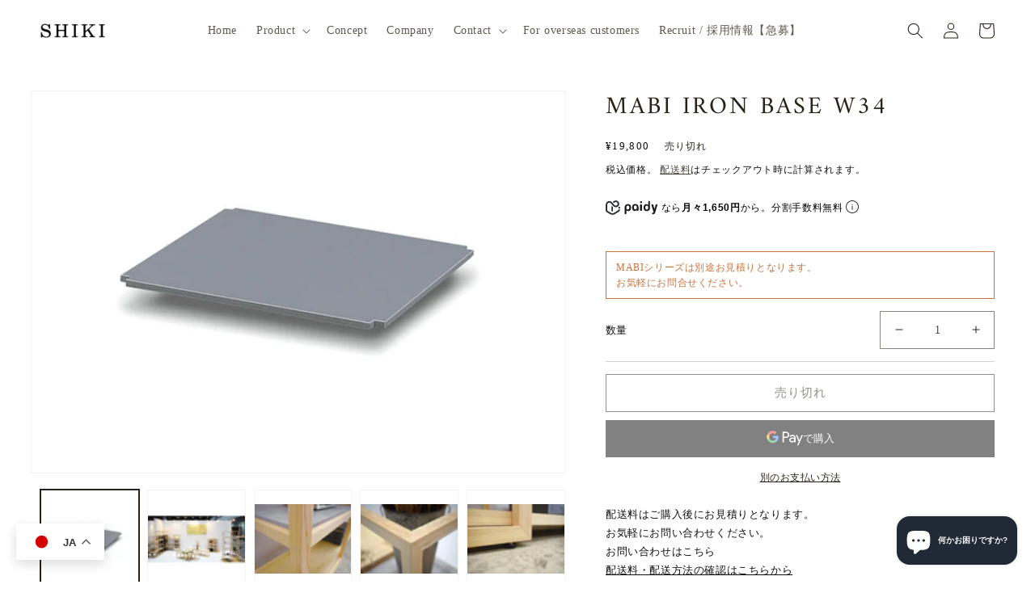

--- FILE ---
content_type: text/html; charset=utf-8
request_url: https://i-shiki.jp/products/mabi-iron-base-w34
body_size: 59354
content:
<!doctype html>
<html class="no-js" lang="ja">
  <head>
    <meta charset="utf-8">
    <meta http-equiv="X-UA-Compatible" content="IE=edge">
    <meta name="viewport" content="width=device-width,initial-scale=1">
    <meta name="theme-color" content="">
    <link rel="canonical" href="https://i-shiki.jp/products/mabi-iron-base-w34">
    <link rel="preconnect" href="https://cdn.shopify.com" crossorigin>
    <link rel="preconnect" href="https://fonts.googleapis.com">
    <link rel="preconnect" href="https://fonts.gstatic.com" crossorigin>
    <link href="https://fonts.googleapis.com/css2?family=Noto+Sans+JP:wght@400;500;700&display=swap" rel="stylesheet">
    <link href="https://fonts.googleapis.com/css2?family=Amiri&display=swap" rel="stylesheet"><link rel="icon" type="image/png" href="//i-shiki.jp/cdn/shop/files/logo_a05e34e6-9dac-494d-826e-ecda27619622.png?crop=center&height=32&v=1617082639&width=32"><link rel="preconnect" href="https://fonts.shopifycdn.com" crossorigin><title>
      MABI IRON BASE W34
 &#124; 家具産地大川発の国産家具ブランドSHIKI &#124; 株式会社志岐</title>

    
      <meta name="description" content="IRON BASE W34はCUBE BODY W37×D37専用のオプションパーツです。CUBE BODY単体で使用する際に最下段に置くことで転倒防止アイテムとしてお使い頂けます。本製品のみではご使用できません。日本を代表する国産材「檜」が持つ、やわらかくやさしい質感と香りは、インテリアや空間に癒やしを求める方にもおすすめです。   SPECパーツ種類：オプションパーツカラー：グレー素材：スチール サイズバリエーション W34 幅 340／奥行 340／高さ 10（mm） W47 幅 470／奥行 340／高さ 10（mm）   ホームユースの場合CUBE BODYとCUBE IN TRAY、CUBE IN SHELFを組合わせる">
    

    

<meta property="og:site_name" content="SHIKI">
<meta property="og:url" content="https://i-shiki.jp/products/mabi-iron-base-w34">
<meta property="og:title" content="MABI IRON BASE W34">
<meta property="og:type" content="product">
<meta property="og:description" content="IRON BASE W34はCUBE BODY W37×D37専用のオプションパーツです。CUBE BODY単体で使用する際に最下段に置くことで転倒防止アイテムとしてお使い頂けます。本製品のみではご使用できません。日本を代表する国産材「檜」が持つ、やわらかくやさしい質感と香りは、インテリアや空間に癒やしを求める方にもおすすめです。   SPECパーツ種類：オプションパーツカラー：グレー素材：スチール サイズバリエーション W34 幅 340／奥行 340／高さ 10（mm） W47 幅 470／奥行 340／高さ 10（mm）   ホームユースの場合CUBE BODYとCUBE IN TRAY、CUBE IN SHELFを組合わせる"><meta property="og:image" content="http://i-shiki.jp/cdn/shop/products/W34_bbaeab81-ea24-4884-9fb4-c38bc3c7e0be.jpg?v=1616465368">
  <meta property="og:image:secure_url" content="https://i-shiki.jp/cdn/shop/products/W34_bbaeab81-ea24-4884-9fb4-c38bc3c7e0be.jpg?v=1616465368">
  <meta property="og:image:width" content="700">
  <meta property="og:image:height" content="500"><meta property="og:price:amount" content="19,800">
  <meta property="og:price:currency" content="JPY"><meta name="twitter:site" content="@https://x.com/SHIKI_official_"><meta name="twitter:card" content="summary_large_image">
<meta name="twitter:title" content="MABI IRON BASE W34">
<meta name="twitter:description" content="IRON BASE W34はCUBE BODY W37×D37専用のオプションパーツです。CUBE BODY単体で使用する際に最下段に置くことで転倒防止アイテムとしてお使い頂けます。本製品のみではご使用できません。日本を代表する国産材「檜」が持つ、やわらかくやさしい質感と香りは、インテリアや空間に癒やしを求める方にもおすすめです。   SPECパーツ種類：オプションパーツカラー：グレー素材：スチール サイズバリエーション W34 幅 340／奥行 340／高さ 10（mm） W47 幅 470／奥行 340／高さ 10（mm）   ホームユースの場合CUBE BODYとCUBE IN TRAY、CUBE IN SHELFを組合わせる">


    <script src="//i-shiki.jp/cdn/shop/t/23/assets/global.js?v=149496944046504657681761630309" defer="defer"></script>
    <script>window.performance && window.performance.mark && window.performance.mark('shopify.content_for_header.start');</script><meta name="google-site-verification" content="g9mAwCZcVwQnGozvRssQWX4vk7r2HSJFwYogUkZ2OEM">
<meta name="google-site-verification" content="tJoi7UxUqPqdFHD99PZggeFL7S_hax7H4-IK58U8dS4">
<meta id="shopify-digital-wallet" name="shopify-digital-wallet" content="/53074395301/digital_wallets/dialog">
<meta name="shopify-checkout-api-token" content="30add9975b0065244b72d8e4d60a7b21">
<link rel="alternate" hreflang="x-default" href="https://i-shiki.jp/products/mabi-iron-base-w34">
<link rel="alternate" hreflang="ja" href="https://i-shiki.jp/products/mabi-iron-base-w34">
<link rel="alternate" hreflang="en" href="https://i-shiki.jp/en/products/mabi-iron-base-w34">
<link rel="alternate" type="application/json+oembed" href="https://i-shiki.jp/products/mabi-iron-base-w34.oembed">
<script async="async" src="/checkouts/internal/preloads.js?locale=ja-JP"></script>
<script id="apple-pay-shop-capabilities" type="application/json">{"shopId":53074395301,"countryCode":"JP","currencyCode":"JPY","merchantCapabilities":["supports3DS"],"merchantId":"gid:\/\/shopify\/Shop\/53074395301","merchantName":"SHIKI","requiredBillingContactFields":["postalAddress","email","phone"],"requiredShippingContactFields":["postalAddress","email","phone"],"shippingType":"shipping","supportedNetworks":["visa","masterCard","amex","jcb","discover"],"total":{"type":"pending","label":"SHIKI","amount":"1.00"},"shopifyPaymentsEnabled":true,"supportsSubscriptions":true}</script>
<script id="shopify-features" type="application/json">{"accessToken":"30add9975b0065244b72d8e4d60a7b21","betas":["rich-media-storefront-analytics"],"domain":"i-shiki.jp","predictiveSearch":false,"shopId":53074395301,"locale":"ja"}</script>
<script>var Shopify = Shopify || {};
Shopify.shop = "i-shiki.myshopify.com";
Shopify.locale = "ja";
Shopify.currency = {"active":"JPY","rate":"1.0"};
Shopify.country = "JP";
Shopify.theme = {"name":"2025-10-海外バイヤー向けLP追加","id":150670934181,"schema_name":"Dawn","schema_version":"7.0.1","theme_store_id":887,"role":"main"};
Shopify.theme.handle = "null";
Shopify.theme.style = {"id":null,"handle":null};
Shopify.cdnHost = "i-shiki.jp/cdn";
Shopify.routes = Shopify.routes || {};
Shopify.routes.root = "/";</script>
<script type="module">!function(o){(o.Shopify=o.Shopify||{}).modules=!0}(window);</script>
<script>!function(o){function n(){var o=[];function n(){o.push(Array.prototype.slice.apply(arguments))}return n.q=o,n}var t=o.Shopify=o.Shopify||{};t.loadFeatures=n(),t.autoloadFeatures=n()}(window);</script>
<script id="shop-js-analytics" type="application/json">{"pageType":"product"}</script>
<script defer="defer" async type="module" src="//i-shiki.jp/cdn/shopifycloud/shop-js/modules/v2/client.init-shop-cart-sync_0MstufBG.ja.esm.js"></script>
<script defer="defer" async type="module" src="//i-shiki.jp/cdn/shopifycloud/shop-js/modules/v2/chunk.common_jll-23Z1.esm.js"></script>
<script defer="defer" async type="module" src="//i-shiki.jp/cdn/shopifycloud/shop-js/modules/v2/chunk.modal_HXih6-AF.esm.js"></script>
<script type="module">
  await import("//i-shiki.jp/cdn/shopifycloud/shop-js/modules/v2/client.init-shop-cart-sync_0MstufBG.ja.esm.js");
await import("//i-shiki.jp/cdn/shopifycloud/shop-js/modules/v2/chunk.common_jll-23Z1.esm.js");
await import("//i-shiki.jp/cdn/shopifycloud/shop-js/modules/v2/chunk.modal_HXih6-AF.esm.js");

  window.Shopify.SignInWithShop?.initShopCartSync?.({"fedCMEnabled":true,"windoidEnabled":true});

</script>
<script>(function() {
  var isLoaded = false;
  function asyncLoad() {
    if (isLoaded) return;
    isLoaded = true;
    var urls = ["https:\/\/storage.nfcube.com\/instafeed-51388eb85d8ca1f6375e3f78f252f839.js?shop=i-shiki.myshopify.com"];
    for (var i = 0; i < urls.length; i++) {
      var s = document.createElement('script');
      s.type = 'text/javascript';
      s.async = true;
      s.src = urls[i];
      var x = document.getElementsByTagName('script')[0];
      x.parentNode.insertBefore(s, x);
    }
  };
  if(window.attachEvent) {
    window.attachEvent('onload', asyncLoad);
  } else {
    window.addEventListener('load', asyncLoad, false);
  }
})();</script>
<script id="__st">var __st={"a":53074395301,"offset":32400,"reqid":"68cadd80-9e3e-4875-babb-6d2c1ec6eb4f-1769385355","pageurl":"i-shiki.jp\/products\/mabi-iron-base-w34","u":"52b5344271cb","p":"product","rtyp":"product","rid":6595627417765};</script>
<script>window.ShopifyPaypalV4VisibilityTracking = true;</script>
<script id="captcha-bootstrap">!function(){'use strict';const t='contact',e='account',n='new_comment',o=[[t,t],['blogs',n],['comments',n],[t,'customer']],c=[[e,'customer_login'],[e,'guest_login'],[e,'recover_customer_password'],[e,'create_customer']],r=t=>t.map((([t,e])=>`form[action*='/${t}']:not([data-nocaptcha='true']) input[name='form_type'][value='${e}']`)).join(','),a=t=>()=>t?[...document.querySelectorAll(t)].map((t=>t.form)):[];function s(){const t=[...o],e=r(t);return a(e)}const i='password',u='form_key',d=['recaptcha-v3-token','g-recaptcha-response','h-captcha-response',i],f=()=>{try{return window.sessionStorage}catch{return}},m='__shopify_v',_=t=>t.elements[u];function p(t,e,n=!1){try{const o=window.sessionStorage,c=JSON.parse(o.getItem(e)),{data:r}=function(t){const{data:e,action:n}=t;return t[m]||n?{data:e,action:n}:{data:t,action:n}}(c);for(const[e,n]of Object.entries(r))t.elements[e]&&(t.elements[e].value=n);n&&o.removeItem(e)}catch(o){console.error('form repopulation failed',{error:o})}}const l='form_type',E='cptcha';function T(t){t.dataset[E]=!0}const w=window,h=w.document,L='Shopify',v='ce_forms',y='captcha';let A=!1;((t,e)=>{const n=(g='f06e6c50-85a8-45c8-87d0-21a2b65856fe',I='https://cdn.shopify.com/shopifycloud/storefront-forms-hcaptcha/ce_storefront_forms_captcha_hcaptcha.v1.5.2.iife.js',D={infoText:'hCaptchaによる保護',privacyText:'プライバシー',termsText:'利用規約'},(t,e,n)=>{const o=w[L][v],c=o.bindForm;if(c)return c(t,g,e,D).then(n);var r;o.q.push([[t,g,e,D],n]),r=I,A||(h.body.append(Object.assign(h.createElement('script'),{id:'captcha-provider',async:!0,src:r})),A=!0)});var g,I,D;w[L]=w[L]||{},w[L][v]=w[L][v]||{},w[L][v].q=[],w[L][y]=w[L][y]||{},w[L][y].protect=function(t,e){n(t,void 0,e),T(t)},Object.freeze(w[L][y]),function(t,e,n,w,h,L){const[v,y,A,g]=function(t,e,n){const i=e?o:[],u=t?c:[],d=[...i,...u],f=r(d),m=r(i),_=r(d.filter((([t,e])=>n.includes(e))));return[a(f),a(m),a(_),s()]}(w,h,L),I=t=>{const e=t.target;return e instanceof HTMLFormElement?e:e&&e.form},D=t=>v().includes(t);t.addEventListener('submit',(t=>{const e=I(t);if(!e)return;const n=D(e)&&!e.dataset.hcaptchaBound&&!e.dataset.recaptchaBound,o=_(e),c=g().includes(e)&&(!o||!o.value);(n||c)&&t.preventDefault(),c&&!n&&(function(t){try{if(!f())return;!function(t){const e=f();if(!e)return;const n=_(t);if(!n)return;const o=n.value;o&&e.removeItem(o)}(t);const e=Array.from(Array(32),(()=>Math.random().toString(36)[2])).join('');!function(t,e){_(t)||t.append(Object.assign(document.createElement('input'),{type:'hidden',name:u})),t.elements[u].value=e}(t,e),function(t,e){const n=f();if(!n)return;const o=[...t.querySelectorAll(`input[type='${i}']`)].map((({name:t})=>t)),c=[...d,...o],r={};for(const[a,s]of new FormData(t).entries())c.includes(a)||(r[a]=s);n.setItem(e,JSON.stringify({[m]:1,action:t.action,data:r}))}(t,e)}catch(e){console.error('failed to persist form',e)}}(e),e.submit())}));const S=(t,e)=>{t&&!t.dataset[E]&&(n(t,e.some((e=>e===t))),T(t))};for(const o of['focusin','change'])t.addEventListener(o,(t=>{const e=I(t);D(e)&&S(e,y())}));const B=e.get('form_key'),M=e.get(l),P=B&&M;t.addEventListener('DOMContentLoaded',(()=>{const t=y();if(P)for(const e of t)e.elements[l].value===M&&p(e,B);[...new Set([...A(),...v().filter((t=>'true'===t.dataset.shopifyCaptcha))])].forEach((e=>S(e,t)))}))}(h,new URLSearchParams(w.location.search),n,t,e,['guest_login'])})(!0,!0)}();</script>
<script integrity="sha256-4kQ18oKyAcykRKYeNunJcIwy7WH5gtpwJnB7kiuLZ1E=" data-source-attribution="shopify.loadfeatures" defer="defer" src="//i-shiki.jp/cdn/shopifycloud/storefront/assets/storefront/load_feature-a0a9edcb.js" crossorigin="anonymous"></script>
<script data-source-attribution="shopify.dynamic_checkout.dynamic.init">var Shopify=Shopify||{};Shopify.PaymentButton=Shopify.PaymentButton||{isStorefrontPortableWallets:!0,init:function(){window.Shopify.PaymentButton.init=function(){};var t=document.createElement("script");t.src="https://i-shiki.jp/cdn/shopifycloud/portable-wallets/latest/portable-wallets.ja.js",t.type="module",document.head.appendChild(t)}};
</script>
<script data-source-attribution="shopify.dynamic_checkout.buyer_consent">
  function portableWalletsHideBuyerConsent(e){var t=document.getElementById("shopify-buyer-consent"),n=document.getElementById("shopify-subscription-policy-button");t&&n&&(t.classList.add("hidden"),t.setAttribute("aria-hidden","true"),n.removeEventListener("click",e))}function portableWalletsShowBuyerConsent(e){var t=document.getElementById("shopify-buyer-consent"),n=document.getElementById("shopify-subscription-policy-button");t&&n&&(t.classList.remove("hidden"),t.removeAttribute("aria-hidden"),n.addEventListener("click",e))}window.Shopify?.PaymentButton&&(window.Shopify.PaymentButton.hideBuyerConsent=portableWalletsHideBuyerConsent,window.Shopify.PaymentButton.showBuyerConsent=portableWalletsShowBuyerConsent);
</script>
<script>
  function portableWalletsCleanup(e){e&&e.src&&console.error("Failed to load portable wallets script "+e.src);var t=document.querySelectorAll("shopify-accelerated-checkout .shopify-payment-button__skeleton, shopify-accelerated-checkout-cart .wallet-cart-button__skeleton"),e=document.getElementById("shopify-buyer-consent");for(let e=0;e<t.length;e++)t[e].remove();e&&e.remove()}function portableWalletsNotLoadedAsModule(e){e instanceof ErrorEvent&&"string"==typeof e.message&&e.message.includes("import.meta")&&"string"==typeof e.filename&&e.filename.includes("portable-wallets")&&(window.removeEventListener("error",portableWalletsNotLoadedAsModule),window.Shopify.PaymentButton.failedToLoad=e,"loading"===document.readyState?document.addEventListener("DOMContentLoaded",window.Shopify.PaymentButton.init):window.Shopify.PaymentButton.init())}window.addEventListener("error",portableWalletsNotLoadedAsModule);
</script>

<script type="module" src="https://i-shiki.jp/cdn/shopifycloud/portable-wallets/latest/portable-wallets.ja.js" onError="portableWalletsCleanup(this)" crossorigin="anonymous"></script>
<script nomodule>
  document.addEventListener("DOMContentLoaded", portableWalletsCleanup);
</script>

<link id="shopify-accelerated-checkout-styles" rel="stylesheet" media="screen" href="https://i-shiki.jp/cdn/shopifycloud/portable-wallets/latest/accelerated-checkout-backwards-compat.css" crossorigin="anonymous">
<style id="shopify-accelerated-checkout-cart">
        #shopify-buyer-consent {
  margin-top: 1em;
  display: inline-block;
  width: 100%;
}

#shopify-buyer-consent.hidden {
  display: none;
}

#shopify-subscription-policy-button {
  background: none;
  border: none;
  padding: 0;
  text-decoration: underline;
  font-size: inherit;
  cursor: pointer;
}

#shopify-subscription-policy-button::before {
  box-shadow: none;
}

      </style>
<script id="sections-script" data-sections="header,footer" defer="defer" src="//i-shiki.jp/cdn/shop/t/23/compiled_assets/scripts.js?v=6213"></script>
<script>window.performance && window.performance.mark && window.performance.mark('shopify.content_for_header.end');</script>


    <style data-shopify>
      
      
      
      
      @font-face {
  font-family: Amiri;
  font-weight: 400;
  font-style: normal;
  font-display: swap;
  src: url("//i-shiki.jp/cdn/fonts/amiri/amiri_n4.fee8c3379b68ea3b9c7241a63b8a252071faad52.woff2") format("woff2"),
       url("//i-shiki.jp/cdn/fonts/amiri/amiri_n4.94cde4e18ec8ae53bf8f7240b84e1f76ce23772d.woff") format("woff");
}


      :root {
        --font-body-family: Helvetica, Arial, sans-serif;
        --font-body-style: normal;
        --font-body-weight: 400;
        --font-body-weight-bold: 700;

        --font-heading-family: 'Amiri','游明朝','Yu Mincho',YuMincho,'Hiragino Mincho Pro',serif;
        --font-heading-style: normal;
        --font-heading-weight: 400;

        --font-body-scale: 1.0;
        --font-heading-scale: 1.0;

        --color-base-text: 40, 33, 21;
        --color-shadow: 40, 33, 21;
        --color-base-background-1: 255, 255, 255;
        --color-base-background-2: 246, 246, 246;
        --color-base-solid-button-labels: 255, 255, 255;
        --color-base-outline-button-labels: 40, 33, 21;
        --color-base-accent-1: 40, 33, 21;
        --color-base-accent-2: 167, 140, 98;
        --payment-terms-background-color: #ffffff;

        --gradient-base-background-1: #ffffff;
        --gradient-base-background-2: #f6f6f6;
        --gradient-base-accent-1: #282115;
        --gradient-base-accent-2: #a78c62;

        --media-padding: px;
        --media-border-opacity: 0.05;
        --media-border-width: 1px;
        --media-radius: 0px;
        --media-shadow-opacity: 0.0;
        --media-shadow-horizontal-offset: 0px;
        --media-shadow-vertical-offset: 4px;
        --media-shadow-blur-radius: 5px;
        --media-shadow-visible: 0;

        --page-width: 130rem;
        --page-width-margin: 0rem;

        --product-card-image-padding: 0.0rem;
        --product-card-corner-radius: 0.0rem;
        --product-card-text-alignment: left;
        --product-card-border-width: 0.0rem;
        --product-card-border-opacity: 0.1;
        --product-card-shadow-opacity: 0.0;
        --product-card-shadow-visible: 0;
        --product-card-shadow-horizontal-offset: 0.0rem;
        --product-card-shadow-vertical-offset: 0.4rem;
        --product-card-shadow-blur-radius: 0.5rem;

        --collection-card-image-padding: 0.0rem;
        --collection-card-corner-radius: 0.0rem;
        --collection-card-text-alignment: left;
        --collection-card-border-width: 0.0rem;
        --collection-card-border-opacity: 0.1;
        --collection-card-shadow-opacity: 0.0;
        --collection-card-shadow-visible: 0;
        --collection-card-shadow-horizontal-offset: 0.0rem;
        --collection-card-shadow-vertical-offset: 0.4rem;
        --collection-card-shadow-blur-radius: 0.5rem;

        --blog-card-image-padding: 0.0rem;
        --blog-card-corner-radius: 0.0rem;
        --blog-card-text-alignment: left;
        --blog-card-border-width: 0.0rem;
        --blog-card-border-opacity: 0.1;
        --blog-card-shadow-opacity: 0.0;
        --blog-card-shadow-visible: 0;
        --blog-card-shadow-horizontal-offset: 0.0rem;
        --blog-card-shadow-vertical-offset: 0.4rem;
        --blog-card-shadow-blur-radius: 0.5rem;

        --badge-corner-radius: 4.0rem;

        --popup-border-width: 1px;
        --popup-border-opacity: 0.1;
        --popup-corner-radius: 0px;
        --popup-shadow-opacity: 0.0;
        --popup-shadow-horizontal-offset: 0px;
        --popup-shadow-vertical-offset: 4px;
        --popup-shadow-blur-radius: 5px;

        --drawer-border-width: 1px;
        --drawer-border-opacity: 0.1;
        --drawer-shadow-opacity: 0.0;
        --drawer-shadow-horizontal-offset: 0px;
        --drawer-shadow-vertical-offset: 4px;
        --drawer-shadow-blur-radius: 5px;

        --spacing-sections-desktop: 0px;
        --spacing-sections-mobile: 0px;

        --grid-desktop-vertical-spacing: 12px;
        --grid-desktop-horizontal-spacing: 24px;
        --grid-mobile-vertical-spacing: 6px;
        --grid-mobile-horizontal-spacing: 12px;

        --text-boxes-border-opacity: 0.1;
        --text-boxes-border-width: 0px;
        --text-boxes-radius: 0px;
        --text-boxes-shadow-opacity: 0.0;
        --text-boxes-shadow-visible: 0;
        --text-boxes-shadow-horizontal-offset: 0px;
        --text-boxes-shadow-vertical-offset: 4px;
        --text-boxes-shadow-blur-radius: 5px;

        --buttons-radius: 0px;
        --buttons-radius-outset: 0px;
        --buttons-border-width: 1px;
        --buttons-border-opacity: 1.0;
        --buttons-shadow-opacity: 0.0;
        --buttons-shadow-visible: 0;
        --buttons-shadow-horizontal-offset: 0px;
        --buttons-shadow-vertical-offset: 4px;
        --buttons-shadow-blur-radius: 5px;
        --buttons-border-offset: 0px;

        --inputs-radius: 0px;
        --inputs-border-width: 1px;
        --inputs-border-opacity: 0.55;
        --inputs-shadow-opacity: 0.0;
        --inputs-shadow-horizontal-offset: 0px;
        --inputs-margin-offset: 0px;
        --inputs-shadow-vertical-offset: 4px;
        --inputs-shadow-blur-radius: 5px;
        --inputs-radius-outset: 0px;

        --variant-pills-radius: 40px;
        --variant-pills-border-width: 1px;
        --variant-pills-border-opacity: 0.55;
        --variant-pills-shadow-opacity: 0.0;
        --variant-pills-shadow-horizontal-offset: 0px;
        --variant-pills-shadow-vertical-offset: 4px;
        --variant-pills-shadow-blur-radius: 5px;
      }

      *,
      *::before,
      *::after {
        box-sizing: inherit;
      }

      html {
        box-sizing: border-box;
        font-size: calc(var(--font-body-scale) * 62.5%);
        height: 100%;
      }

      body {
        display: grid;
        grid-template-rows: auto auto 1fr auto;
        grid-template-columns: 100%;
        min-height: 100%;
        margin: 0;
        font-size: 1.5rem;
        letter-spacing: 0.06rem;
        line-height: calc(1 + 0.8 / var(--font-body-scale));
        font-family: var(--font-body-family);
        font-style: var(--font-body-style);
        font-weight: var(--font-body-weight);
      }

      @media screen and (min-width: 750px) {
        body {
          font-size: 1.6rem;
        }
      }
    </style>

    <link href="//i-shiki.jp/cdn/shop/t/23/assets/base.css?v=66144219962880573351761704888" rel="stylesheet" type="text/css" media="all" />
<link rel="preload" as="font" href="//i-shiki.jp/cdn/fonts/amiri/amiri_n4.fee8c3379b68ea3b9c7241a63b8a252071faad52.woff2" type="font/woff2" crossorigin><link rel="stylesheet" href="//i-shiki.jp/cdn/shop/t/23/assets/component-predictive-search.css?v=83512081251802922551761630309" media="print" onload="this.media='all'"><link href="//i-shiki.jp/cdn/shop/t/23/assets/style.css?230412&amp;v=83226887612606290311763716901" rel="stylesheet" type="text/css" media="all" />

    

    <script>document.documentElement.className = document.documentElement.className.replace('no-js', 'js');
    if (Shopify.designMode) {
      document.documentElement.classList.add('shopify-design-mode');
    }
    </script>

    <meta name="google-site-verification" content="Dm-ufSCK3O3KI5zfATq569qd-5_ZX3VsqaIVCcJ_CGw" />

    <script
      src="https://cdn.paidy.com/promotional-messaging/general/paidy-upsell-widget.js"
      defer="defer"></script>

    <script>
      const sessionKey = "accesed";
      const sessionValue = true;

      if (!sessionStorage.getItem(sessionKey)) {
        sessionStorage.setItem(sessionKey, sessionValue);
      } else {
        const link = document.createElement('link');
        const head = document.querySelector('head');
        link.setAttribute('rel', 'stylesheet');
        link.setAttribute('href', '//i-shiki.jp/cdn/shop/t/23/assets/animation-hide.css?v=114364519899905267521761630309');
        head.append(link);
      }
    </script>
  <!-- BEGIN app block: shopify://apps/powerful-form-builder/blocks/app-embed/e4bcb1eb-35b2-42e6-bc37-bfe0e1542c9d --><script type="text/javascript" hs-ignore data-cookieconsent="ignore">
  var Globo = Globo || {};
  var globoFormbuilderRecaptchaInit = function(){};
  var globoFormbuilderHcaptchaInit = function(){};
  window.Globo.FormBuilder = window.Globo.FormBuilder || {};
  window.Globo.FormBuilder.shop = {"configuration":{"money_format":"¥{{amount_no_decimals}}"},"pricing":{"features":{"bulkOrderForm":false,"cartForm":false,"fileUpload":2,"removeCopyright":false,"restrictedEmailDomains":false}},"settings":{"copyright":"Powered by <a href=\"https://globosoftware.net\" target=\"_blank\">Globo</a> <a href=\"https://apps.shopify.com/form-builder-contact-form\" target=\"_blank\">Form</a>","hideWaterMark":false,"reCaptcha":{"recaptchaType":"v2","siteKey":false,"languageCode":"en"},"hCaptcha":{"siteKey":false},"scrollTop":false,"customCssCode":"","customCssEnabled":false,"additionalColumns":[]},"encryption_form_id":1,"url":"https://app.powerfulform.com/","CDN_URL":"https://dxo9oalx9qc1s.cloudfront.net"};

  if(window.Globo.FormBuilder.shop.settings.customCssEnabled && window.Globo.FormBuilder.shop.settings.customCssCode){
    const customStyle = document.createElement('style');
    customStyle.type = 'text/css';
    customStyle.innerHTML = window.Globo.FormBuilder.shop.settings.customCssCode;
    document.head.appendChild(customStyle);
  }

  window.Globo.FormBuilder.forms = [];
    
      
      
      
      window.Globo.FormBuilder.forms[60921] = {"60921":{"elements":[{"id":"group-1","type":"group","label":"Page 1","description":"","elements":[{"id":"select-1","type":"select","label":{"ja":"お問い合わせ項目","en":"お問い合わせ項目"},"placeholder":{"ja":"未選択","en":"未選択"},"options":[{"label":{"ja":"オンラインショップ・商品について","en":"Option 1オンラインショップ・しょうひんについｔ"},"value":"オンラインショップ・商品について"},{"label":{"ja":"カタログ・資料請求","en":"カタログ・資料請求"},"value":"カタログ・資料請求"},{"label":{"ja":"ご質問・お問い合わせ","en":"ご質問・お問い合わせ"},"value":"ご質問・お問い合わせ"},{"label":{"ja":"ご意見・採用について","en":"さいようにつｔ"},"value":"ご意見・採用について"}],"defaultOption":"","description":"","hideLabel":false,"keepPositionLabel":false,"columnWidth":50,"displayDisjunctive":false},{"id":"text-1","type":"text","label":{"en":"First Name","vi":"Your Name","ja":"お名前"},"placeholder":{"en":"First Name","vi":"Your Name","ja":"お名前"},"description":null,"hideLabel":false,"required":true,"columnWidth":50,"conditionalField":false},{"id":"text-2","type":"text","label":{"ja":"商品についてお問い合わせの方は商品名をご記入ください","en":"商品についてお問い合わせの方は商品名をご記入ください"},"placeholder":{"ja":"商品名","en":"商品名"},"description":"","limitCharacters":false,"characters":100,"hideLabel":false,"keepPositionLabel":false,"columnWidth":100,"displayType":"show","displayDisjunctive":false,"conditionalField":false},{"id":"email","type":"email","label":{"ja":"メールアドレス","en":"メールアドレス"},"placeholder":{"ja":"メールアドレス","en":"メールアドレス"},"description":null,"hideLabel":false,"required":true,"columnWidth":50,"conditionalField":false,"displayType":"show","displayRules":[{"field":"","relation":"equal","condition":""}]},{"id":"phone-1","type":"phone","label":{"ja":"電話番号","en":"電話番号"},"placeholder":{"ja":"電話番号","en":"電話番号"},"description":"","validatePhone":false,"onlyShowFlag":false,"defaultCountryCode":"auto","limitCharacters":false,"characters":100,"hideLabel":false,"keepPositionLabel":false,"columnWidth":50,"displayType":"show","displayDisjunctive":false,"conditionalField":false},{"id":"textarea","type":"textarea","label":{"ja":"お問い合わせ内容","en":"お問い合わせ内容"},"placeholder":{"ja":"","en":""},"description":null,"hideLabel":false,"required":true,"columnWidth":100,"conditionalField":false},{"id":"radio-1","type":"radio","label":{"ja":"ご希望の連絡方法","en":"ご希望の連絡方法"},"options":[{"label":{"ja":"メール","en":"メール"},"value":"メール"},{"label":{"ja":"お電話","en":"おでん"},"value":"お電話"}],"description":"","otherOptionLabel":"Other","otherOptionPlaceholder":"Enter other option","hideLabel":false,"keepPositionLabel":false,"inlineOption":50,"columnWidth":50,"displayType":"show","displayDisjunctive":false,"conditionalField":false,"defaultOption":"メール","otherOption":false,"required":true}]}],"errorMessage":{"required":"{{ label | capitalize }} is required","minSelections":"Please choose at least {{ min_selections }} options","maxSelections":"Please choose at maximum of {{ max_selections }} options","exactlySelections":"Please choose exactly {{ exact_selections }} options","invalid":"Invalid","invalidName":"Invalid name","invalidEmail":"Email address is invalid","restrictedEmailDomain":"This email domain is restricted","invalidURL":"Invalid url","invalidPhone":"Invalid phone","invalidNumber":"Invalid number","invalidPassword":"Invalid password","confirmPasswordNotMatch":"Confirmed password doesn't match","customerAlreadyExists":"Customer already exists","keyAlreadyExists":"Data already exists","fileSizeLimit":"File size limit","fileNotAllowed":"File not allowed","requiredCaptcha":"Required captcha","requiredProducts":"Please select product","limitQuantity":"The number of products left in stock has been exceeded","shopifyInvalidPhone":"phone - Enter a valid phone number to use this delivery method","shopifyPhoneHasAlready":"phone - Phone has already been taken","shopifyInvalidProvice":"addresses.province - is not valid","otherError":"Something went wrong, please try again"},"appearance":{"layout":"default","width":600,"style":"classic","mainColor":"rgba(46,78,73,1)","floatingIcon":"\u003csvg aria-hidden=\"true\" focusable=\"false\" data-prefix=\"far\" data-icon=\"envelope\" class=\"svg-inline--fa fa-envelope fa-w-16\" role=\"img\" xmlns=\"http:\/\/www.w3.org\/2000\/svg\" viewBox=\"0 0 512 512\"\u003e\u003cpath fill=\"currentColor\" d=\"M464 64H48C21.49 64 0 85.49 0 112v288c0 26.51 21.49 48 48 48h416c26.51 0 48-21.49 48-48V112c0-26.51-21.49-48-48-48zm0 48v40.805c-22.422 18.259-58.168 46.651-134.587 106.49-16.841 13.247-50.201 45.072-73.413 44.701-23.208.375-56.579-31.459-73.413-44.701C106.18 199.465 70.425 171.067 48 152.805V112h416zM48 400V214.398c22.914 18.251 55.409 43.862 104.938 82.646 21.857 17.205 60.134 55.186 103.062 54.955 42.717.231 80.509-37.199 103.053-54.947 49.528-38.783 82.032-64.401 104.947-82.653V400H48z\"\u003e\u003c\/path\u003e\u003c\/svg\u003e","floatingText":null,"displayOnAllPage":false,"formType":"normalForm","background":"color","backgroundColor":"#fff","descriptionColor":"#6c757d","headingColor":"#000","labelColor":"#1c1c1c","optionColor":"#000","paragraphBackground":"#fff","paragraphColor":"#000","theme_design":false,"font":{"family":"Almarai","variant":"regular"},"colorScheme":{"solidButton":{"red":40,"green":33,"blue":21},"solidButtonLabel":{"red":255,"green":255,"blue":255},"text":{"red":28,"green":28,"blue":28},"outlineButton":{"red":40,"green":33,"blue":21},"background":{"red":255,"green":255,"blue":255}},"imageLayout":"none","fontSize":"medium"},"afterSubmit":{"action":"clearForm","title":"Thanks for getting in touch!","message":"\u003cp\u003eWe appreciate you contacting us. One of our colleagues will get back in touch with you soon!\u003c\/p\u003e\u003cp\u003e\u003cbr\u003e\u003c\/p\u003e\u003cp\u003eHave a great day!\u003c\/p\u003e","redirectUrl":null},"footer":{"description":null,"previousText":{"ja":"戻る","en":"戻る"},"nextText":{"ja":"進む","en":"進む"},"submitText":{"ja":"送信する","en":"送信する"},"submitFullWidth":true,"submitAlignment":"left","resetButton":false},"header":{"active":true,"title":{"ja":"Contact","en":"Contact"},"description":{"ja":"\u003cp\u003e\u003cbr\u003e\u003c\/p\u003e\u003cp\u003eこちらはお客様専用のお問合せフォームとなっております。\u003c\/p\u003e\u003cp\u003e営業目的のメッセージは受け付けておりませんので何卒ご了承くださいませ。\u003c\/p\u003e\u003cp\u003e\u003cbr\u003e\u003c\/p\u003e\u003cp\u003e\u003ca href=\"https:\/\/i-shiki.jp\/pages\/corporate-contact\" rel=\"noopener noreferrer\" target=\"_blank\"\u003e\u003cu\u003e法人の方はこちら\u003c\/u\u003e\u003c\/a\u003e\u003c\/p\u003e\u003cp\u003e\u003cbr\u003e\u003c\/p\u003e","en":"Leave your message and we'll get back to you shortly."},"headerAlignment":"center"},"isStepByStepForm":true,"publish":{"requiredLogin":false,"requiredLoginMessage":"Please \u003ca href='\/account\/login' title='login'\u003elogin\u003c\/a\u003e to continue"},"reCaptcha":{"enable":false},"html":"\n\u003cdiv class=\"globo-form default-form globo-form-id-60921 \" data-locale=\"ja\" \u003e\n\n\u003cstyle\u003e\n\n\n    \n        \n        @import url('https:\/\/fonts.googleapis.com\/css?family=Almarai:ital,wght@0,400');\n    \n\n    :root .globo-form-app[data-id=\"60921\"]{\n        \n        --gfb-color-solidButton: 40,33,21;\n        --gfb-color-solidButtonColor: rgb(var(--gfb-color-solidButton));\n        --gfb-color-solidButtonLabel: 255,255,255;\n        --gfb-color-solidButtonLabelColor: rgb(var(--gfb-color-solidButtonLabel));\n        --gfb-color-text: 28,28,28;\n        --gfb-color-textColor: rgb(var(--gfb-color-text));\n        --gfb-color-outlineButton: 40,33,21;\n        --gfb-color-outlineButtonColor: rgb(var(--gfb-color-outlineButton));\n        --gfb-color-background: 255,255,255;\n        --gfb-color-backgroundColor: rgb(var(--gfb-color-background));\n        \n        --gfb-main-color: rgba(46,78,73,1);\n        --gfb-primary-color: var(--gfb-color-solidButtonColor, var(--gfb-main-color));\n        --gfb-primary-text-color: var(--gfb-color-solidButtonLabelColor, #FFF);\n        --gfb-form-width: 600px;\n        --gfb-font-family: inherit;\n        --gfb-font-style: inherit;\n        --gfb--image: 40%;\n        --gfb-image-ratio-draft: var(--gfb--image);\n        --gfb-image-ratio: var(--gfb-image-ratio-draft);\n        \n        \n        --gfb-font-family: \"Almarai\";\n        --gfb-font-weight: normal;\n        --gfb-font-style: normal;\n        \n        --gfb-bg-temp-color: #FFF;\n        --gfb-bg-position: ;\n        \n            --gfb-bg-temp-color: #fff;\n        \n        --gfb-bg-color: var(--gfb-color-backgroundColor, var(--gfb-bg-temp-color));\n        \n    }\n    \n.globo-form-id-60921 .globo-form-app{\n    max-width: 600px;\n    width: -webkit-fill-available;\n    \n    background-color: var(--gfb-bg-color);\n    \n    \n}\n\n.globo-form-id-60921 .globo-form-app .globo-heading{\n    color: var(--gfb-color-textColor, #000)\n}\n\n\n.globo-form-id-60921 .globo-form-app .header {\n    text-align:center;\n}\n\n\n.globo-form-id-60921 .globo-form-app .globo-description,\n.globo-form-id-60921 .globo-form-app .header .globo-description{\n    --gfb-color-description: rgba(var(--gfb-color-text), 0.8);\n    color: var(--gfb-color-description, #6c757d);\n}\n.globo-form-id-60921 .globo-form-app .globo-label,\n.globo-form-id-60921 .globo-form-app .globo-form-control label.globo-label,\n.globo-form-id-60921 .globo-form-app .globo-form-control label.globo-label span.label-content{\n    color: var(--gfb-color-textColor, #1c1c1c);\n    text-align: left;\n}\n.globo-form-id-60921 .globo-form-app .globo-label.globo-position-label{\n    height: 20px !important;\n}\n.globo-form-id-60921 .globo-form-app .globo-form-control .help-text.globo-description,\n.globo-form-id-60921 .globo-form-app .globo-form-control span.globo-description{\n    --gfb-color-description: rgba(var(--gfb-color-text), 0.8);\n    color: var(--gfb-color-description, #6c757d);\n}\n.globo-form-id-60921 .globo-form-app .globo-form-control .checkbox-wrapper .globo-option,\n.globo-form-id-60921 .globo-form-app .globo-form-control .radio-wrapper .globo-option\n{\n    color: var(--gfb-color-textColor, #1c1c1c);\n}\n.globo-form-id-60921 .globo-form-app .footer,\n.globo-form-id-60921 .globo-form-app .gfb__footer{\n    text-align:left;\n}\n.globo-form-id-60921 .globo-form-app .footer button,\n.globo-form-id-60921 .globo-form-app .gfb__footer button{\n    border:1px solid var(--gfb-primary-color);\n    \n        width:100%;\n    \n}\n.globo-form-id-60921 .globo-form-app .footer button.submit,\n.globo-form-id-60921 .globo-form-app .gfb__footer button.submit\n.globo-form-id-60921 .globo-form-app .footer button.checkout,\n.globo-form-id-60921 .globo-form-app .gfb__footer button.checkout,\n.globo-form-id-60921 .globo-form-app .footer button.action.loading .spinner,\n.globo-form-id-60921 .globo-form-app .gfb__footer button.action.loading .spinner{\n    background-color: var(--gfb-primary-color);\n    color : #ffffff;\n}\n.globo-form-id-60921 .globo-form-app .globo-form-control .star-rating\u003efieldset:not(:checked)\u003elabel:before {\n    content: url('data:image\/svg+xml; utf8, \u003csvg aria-hidden=\"true\" focusable=\"false\" data-prefix=\"far\" data-icon=\"star\" class=\"svg-inline--fa fa-star fa-w-18\" role=\"img\" xmlns=\"http:\/\/www.w3.org\/2000\/svg\" viewBox=\"0 0 576 512\"\u003e\u003cpath fill=\"rgba(46,78,73,1)\" d=\"M528.1 171.5L382 150.2 316.7 17.8c-11.7-23.6-45.6-23.9-57.4 0L194 150.2 47.9 171.5c-26.2 3.8-36.7 36.1-17.7 54.6l105.7 103-25 145.5c-4.5 26.3 23.2 46 46.4 33.7L288 439.6l130.7 68.7c23.2 12.2 50.9-7.4 46.4-33.7l-25-145.5 105.7-103c19-18.5 8.5-50.8-17.7-54.6zM388.6 312.3l23.7 138.4L288 385.4l-124.3 65.3 23.7-138.4-100.6-98 139-20.2 62.2-126 62.2 126 139 20.2-100.6 98z\"\u003e\u003c\/path\u003e\u003c\/svg\u003e');\n}\n.globo-form-id-60921 .globo-form-app .globo-form-control .star-rating\u003efieldset\u003einput:checked ~ label:before {\n    content: url('data:image\/svg+xml; utf8, \u003csvg aria-hidden=\"true\" focusable=\"false\" data-prefix=\"fas\" data-icon=\"star\" class=\"svg-inline--fa fa-star fa-w-18\" role=\"img\" xmlns=\"http:\/\/www.w3.org\/2000\/svg\" viewBox=\"0 0 576 512\"\u003e\u003cpath fill=\"rgba(46,78,73,1)\" d=\"M259.3 17.8L194 150.2 47.9 171.5c-26.2 3.8-36.7 36.1-17.7 54.6l105.7 103-25 145.5c-4.5 26.3 23.2 46 46.4 33.7L288 439.6l130.7 68.7c23.2 12.2 50.9-7.4 46.4-33.7l-25-145.5 105.7-103c19-18.5 8.5-50.8-17.7-54.6L382 150.2 316.7 17.8c-11.7-23.6-45.6-23.9-57.4 0z\"\u003e\u003c\/path\u003e\u003c\/svg\u003e');\n}\n.globo-form-id-60921 .globo-form-app .globo-form-control .star-rating\u003efieldset:not(:checked)\u003elabel:hover:before,\n.globo-form-id-60921 .globo-form-app .globo-form-control .star-rating\u003efieldset:not(:checked)\u003elabel:hover ~ label:before{\n    content : url('data:image\/svg+xml; utf8, \u003csvg aria-hidden=\"true\" focusable=\"false\" data-prefix=\"fas\" data-icon=\"star\" class=\"svg-inline--fa fa-star fa-w-18\" role=\"img\" xmlns=\"http:\/\/www.w3.org\/2000\/svg\" viewBox=\"0 0 576 512\"\u003e\u003cpath fill=\"rgba(46,78,73,1)\" d=\"M259.3 17.8L194 150.2 47.9 171.5c-26.2 3.8-36.7 36.1-17.7 54.6l105.7 103-25 145.5c-4.5 26.3 23.2 46 46.4 33.7L288 439.6l130.7 68.7c23.2 12.2 50.9-7.4 46.4-33.7l-25-145.5 105.7-103c19-18.5 8.5-50.8-17.7-54.6L382 150.2 316.7 17.8c-11.7-23.6-45.6-23.9-57.4 0z\"\u003e\u003c\/path\u003e\u003c\/svg\u003e')\n}\n.globo-form-id-60921 .globo-form-app .globo-form-control .checkbox-wrapper .checkbox-input:checked ~ .checkbox-label:before {\n    border-color: var(--gfb-primary-color);\n    box-shadow: 0 4px 6px rgba(50,50,93,0.11), 0 1px 3px rgba(0,0,0,0.08);\n    background-color: var(--gfb-primary-color);\n}\n.globo-form-id-60921 .globo-form-app .step.-completed .step__number,\n.globo-form-id-60921 .globo-form-app .line.-progress,\n.globo-form-id-60921 .globo-form-app .line.-start{\n    background-color: var(--gfb-primary-color);\n}\n.globo-form-id-60921 .globo-form-app .checkmark__check,\n.globo-form-id-60921 .globo-form-app .checkmark__circle{\n    stroke: var(--gfb-primary-color);\n}\n.globo-form-id-60921 .floating-button{\n    background-color: var(--gfb-primary-color);\n}\n.globo-form-id-60921 .globo-form-app .globo-form-control .checkbox-wrapper .checkbox-input ~ .checkbox-label:before,\n.globo-form-app .globo-form-control .radio-wrapper .radio-input ~ .radio-label:after{\n    border-color : var(--gfb-primary-color);\n}\n.globo-form-id-60921 .flatpickr-day.selected, \n.globo-form-id-60921 .flatpickr-day.startRange, \n.globo-form-id-60921 .flatpickr-day.endRange, \n.globo-form-id-60921 .flatpickr-day.selected.inRange, \n.globo-form-id-60921 .flatpickr-day.startRange.inRange, \n.globo-form-id-60921 .flatpickr-day.endRange.inRange, \n.globo-form-id-60921 .flatpickr-day.selected:focus, \n.globo-form-id-60921 .flatpickr-day.startRange:focus, \n.globo-form-id-60921 .flatpickr-day.endRange:focus, \n.globo-form-id-60921 .flatpickr-day.selected:hover, \n.globo-form-id-60921 .flatpickr-day.startRange:hover, \n.globo-form-id-60921 .flatpickr-day.endRange:hover, \n.globo-form-id-60921 .flatpickr-day.selected.prevMonthDay, \n.globo-form-id-60921 .flatpickr-day.startRange.prevMonthDay, \n.globo-form-id-60921 .flatpickr-day.endRange.prevMonthDay, \n.globo-form-id-60921 .flatpickr-day.selected.nextMonthDay, \n.globo-form-id-60921 .flatpickr-day.startRange.nextMonthDay, \n.globo-form-id-60921 .flatpickr-day.endRange.nextMonthDay {\n    background: var(--gfb-primary-color);\n    border-color: var(--gfb-primary-color);\n}\n.globo-form-id-60921 .globo-paragraph {\n    background: #fff;\n    color: var(--gfb-color-textColor, #000);\n    width: 100%!important;\n}\n\n[dir=\"rtl\"] .globo-form-app .header .title,\n[dir=\"rtl\"] .globo-form-app .header .description,\n[dir=\"rtl\"] .globo-form-id-60921 .globo-form-app .globo-heading,\n[dir=\"rtl\"] .globo-form-id-60921 .globo-form-app .globo-label,\n[dir=\"rtl\"] .globo-form-id-60921 .globo-form-app .globo-form-control label.globo-label,\n[dir=\"rtl\"] .globo-form-id-60921 .globo-form-app .globo-form-control label.globo-label span.label-content{\n    text-align: right;\n}\n\n[dir=\"rtl\"] .globo-form-app .line {\n    left: unset;\n    right: 50%;\n}\n\n[dir=\"rtl\"] .globo-form-id-60921 .globo-form-app .line.-start {\n    left: unset;    \n    right: 0%;\n}\n\n\u003c\/style\u003e\n\n\n\n\n\u003cdiv class=\"globo-form-app default-layout gfb-style-classic  gfb-font-size-medium\" data-id=60921\u003e\n    \n    \u003cdiv class=\"header dismiss hidden\" onclick=\"Globo.FormBuilder.closeModalForm(this)\"\u003e\n        \u003csvg width=20 height=20 viewBox=\"0 0 20 20\" class=\"\" focusable=\"false\" aria-hidden=\"true\"\u003e\u003cpath d=\"M11.414 10l4.293-4.293a.999.999 0 1 0-1.414-1.414L10 8.586 5.707 4.293a.999.999 0 1 0-1.414 1.414L8.586 10l-4.293 4.293a.999.999 0 1 0 1.414 1.414L10 11.414l4.293 4.293a.997.997 0 0 0 1.414 0 .999.999 0 0 0 0-1.414L11.414 10z\" fill-rule=\"evenodd\"\u003e\u003c\/path\u003e\u003c\/svg\u003e\n    \u003c\/div\u003e\n    \u003cform class=\"g-container\" novalidate action=\"https:\/\/app.powerfulform.com\/api\/front\/form\/60921\/send\" method=\"POST\" enctype=\"multipart\/form-data\" data-id=60921\u003e\n        \n            \n            \u003cdiv class=\"header\"\u003e\n                \u003ch3 class=\"title globo-heading\"\u003eContact\u003c\/h3\u003e\n                \n                \u003cdiv class=\"description globo-description\"\u003e\u003cp\u003e\u003cbr\u003e\u003c\/p\u003e\u003cp\u003eこちらはお客様専用のお問合せフォームとなっております。\u003c\/p\u003e\u003cp\u003e営業目的のメッセージは受け付けておりませんので何卒ご了承くださいませ。\u003c\/p\u003e\u003cp\u003e\u003cbr\u003e\u003c\/p\u003e\u003cp\u003e\u003ca href=\"https:\/\/i-shiki.jp\/pages\/corporate-contact\" rel=\"noopener noreferrer\" target=\"_blank\"\u003e\u003cu\u003e法人の方はこちら\u003c\/u\u003e\u003c\/a\u003e\u003c\/p\u003e\u003cp\u003e\u003cbr\u003e\u003c\/p\u003e\u003c\/div\u003e\n                \n            \u003c\/div\u003e\n            \n        \n        \n            \u003cdiv class=\"globo-formbuilder-wizard\" data-id=60921\u003e\n                \u003cdiv class=\"wizard__content\"\u003e\n                    \u003cheader class=\"wizard__header\"\u003e\n                        \u003cdiv class=\"wizard__steps\"\u003e\n                        \u003cnav class=\"steps hidden\"\u003e\n                            \n                            \n                                \n                            \n                            \n                                \n                                \n                                \n                                \n                                \u003cdiv class=\"step last \" data-element-id=\"group-1\"  data-step=\"0\" \u003e\n                                    \u003cdiv class=\"step__content\"\u003e\n                                        \u003cp class=\"step__number\"\u003e\u003c\/p\u003e\n                                        \u003csvg class=\"checkmark\" xmlns=\"http:\/\/www.w3.org\/2000\/svg\" width=52 height=52 viewBox=\"0 0 52 52\"\u003e\n                                            \u003ccircle class=\"checkmark__circle\" cx=\"26\" cy=\"26\" r=\"25\" fill=\"none\"\/\u003e\n                                            \u003cpath class=\"checkmark__check\" fill=\"none\" d=\"M14.1 27.2l7.1 7.2 16.7-16.8\"\/\u003e\n                                        \u003c\/svg\u003e\n                                        \u003cdiv class=\"lines\"\u003e\n                                            \n                                                \u003cdiv class=\"line -start\"\u003e\u003c\/div\u003e\n                                            \n                                            \u003cdiv class=\"line -background\"\u003e\n                                            \u003c\/div\u003e\n                                            \u003cdiv class=\"line -progress\"\u003e\n                                            \u003c\/div\u003e\n                                        \u003c\/div\u003e  \n                                    \u003c\/div\u003e\n                                \u003c\/div\u003e\n                            \n                        \u003c\/nav\u003e\n                        \u003c\/div\u003e\n                    \u003c\/header\u003e\n                    \u003cdiv class=\"panels\"\u003e\n                        \n                        \n                        \n                        \n                        \u003cdiv class=\"panel \" data-element-id=\"group-1\" data-id=60921  data-step=\"0\" style=\"padding-top:0\"\u003e\n                            \n                                \n                                    \n\n\n\n\n\n\n\n\n\n\n\n\n\n\n\n    \n\n\n\n\n\n\n\n\n\n\u003cdiv class=\"globo-form-control layout-2-column \"  data-type='select' data-default-value=\"\" data-type=\"select\" \u003e\n    \n    \n        \n\u003clabel tabindex=\"0\" for=\"60921-select-1\" class=\"classic-label globo-label gfb__label-v2 \" data-label=\"お問い合わせ項目\"\u003e\n    \u003cspan class=\"label-content\" data-label=\"お問い合わせ項目\"\u003eお問い合わせ項目\u003c\/span\u003e\n    \n        \u003cspan\u003e\u003c\/span\u003e\n    \n\u003c\/label\u003e\n\n    \n\n    \n    \n    \u003cdiv class=\"globo-form-input\"\u003e\n        \n        \n        \u003cselect data-searchable=\"\" name=\"select-1\"  id=\"60921-select-1\" class=\"classic-input wide\" \u003e\n            \u003coption selected=\"selected\" value=\"\" disabled=\"disabled\"\u003e未選択\u003c\/option\u003e\n            \n            \u003coption value=\"オンラインショップ・商品について\" \u003eオンラインショップ・商品について\u003c\/option\u003e\n            \n            \u003coption value=\"カタログ・資料請求\" \u003eカタログ・資料請求\u003c\/option\u003e\n            \n            \u003coption value=\"ご質問・お問い合わせ\" \u003eご質問・お問い合わせ\u003c\/option\u003e\n            \n            \u003coption value=\"ご意見・採用について\" \u003eご意見・採用について\u003c\/option\u003e\n            \n        \u003c\/select\u003e\n    \u003c\/div\u003e\n    \n    \u003csmall class=\"messages\"\u003e\u003c\/small\u003e\n\u003c\/div\u003e\n\n\n                                \n                                    \n\n\n\n\n\n\n\n\n\n\n\n\n\n\n\n    \n\n\n\n\n\n\n\n\n\n\u003cdiv class=\"globo-form-control layout-2-column \"  data-type='text'\u003e\n    \n    \n        \n\u003clabel tabindex=\"0\" for=\"60921-text-1\" class=\"classic-label globo-label gfb__label-v2 \" data-label=\"お名前\"\u003e\n    \u003cspan class=\"label-content\" data-label=\"お名前\"\u003eお名前\u003c\/span\u003e\n    \n        \u003cspan class=\"text-danger text-smaller\"\u003e *\u003c\/span\u003e\n    \n\u003c\/label\u003e\n\n    \n\n    \u003cdiv class=\"globo-form-input\"\u003e\n        \n        \n        \u003cinput type=\"text\"  data-type=\"text\" class=\"classic-input\" id=\"60921-text-1\" name=\"text-1\" placeholder=\"お名前\" presence  \u003e\n    \u003c\/div\u003e\n    \n        \u003csmall class=\"help-text globo-description\"\u003e\u003c\/small\u003e\n    \n    \u003csmall class=\"messages\"\u003e\u003c\/small\u003e\n\u003c\/div\u003e\n\n\n\n                                \n                                    \n\n\n\n\n\n\n\n\n\n\n\n\n\n\n\n    \n\n\n\n\n\n\n\n\n\n\u003cdiv class=\"globo-form-control layout-1-column \"  data-type='text'\u003e\n    \n    \n        \n\u003clabel tabindex=\"0\" for=\"60921-text-2\" class=\"classic-label globo-label gfb__label-v2 \" data-label=\"商品についてお問い合わせの方は商品名をご記入ください\"\u003e\n    \u003cspan class=\"label-content\" data-label=\"商品についてお問い合わせの方は商品名をご記入ください\"\u003e商品についてお問い合わせの方は商品名をご記入ください\u003c\/span\u003e\n    \n        \u003cspan\u003e\u003c\/span\u003e\n    \n\u003c\/label\u003e\n\n    \n\n    \u003cdiv class=\"globo-form-input\"\u003e\n        \n        \n        \u003cinput type=\"text\"  data-type=\"text\" class=\"classic-input\" id=\"60921-text-2\" name=\"text-2\" placeholder=\"商品名\"   \u003e\n    \u003c\/div\u003e\n    \n    \u003csmall class=\"messages\"\u003e\u003c\/small\u003e\n\u003c\/div\u003e\n\n\n\n                                \n                                    \n\n\n\n\n\n\n\n\n\n\n\n\n\n\n\n    \n\n\n\n\n\n\n\n\n\n\u003cdiv class=\"globo-form-control layout-2-column \"  data-type='email'\u003e\n    \n    \n        \n\u003clabel tabindex=\"0\" for=\"60921-email\" class=\"classic-label globo-label gfb__label-v2 \" data-label=\"メールアドレス\"\u003e\n    \u003cspan class=\"label-content\" data-label=\"メールアドレス\"\u003eメールアドレス\u003c\/span\u003e\n    \n        \u003cspan class=\"text-danger text-smaller\"\u003e *\u003c\/span\u003e\n    \n\u003c\/label\u003e\n\n    \n\n    \u003cdiv class=\"globo-form-input\"\u003e\n        \n        \n        \u003cinput type=\"text\"  data-type=\"email\" class=\"classic-input\" id=\"60921-email\" name=\"email\" placeholder=\"メールアドレス\" presence  \u003e\n    \u003c\/div\u003e\n    \n        \u003csmall class=\"help-text globo-description\"\u003e\u003c\/small\u003e\n    \n    \u003csmall class=\"messages\"\u003e\u003c\/small\u003e\n\u003c\/div\u003e\n\n\n                                \n                                    \n\n\n\n\n\n\n\n\n\n\n\n\n\n\n\n    \n\n\n\n\n\n\n\n\n\n\u003cdiv class=\"globo-form-control layout-2-column \"  data-type='phone' \u003e\n    \n    \n        \n\u003clabel tabindex=\"0\" for=\"60921-phone-1\" class=\"classic-label globo-label gfb__label-v2 \" data-label=\"電話番号\"\u003e\n    \u003cspan class=\"label-content\" data-label=\"電話番号\"\u003e電話番号\u003c\/span\u003e\n    \n        \u003cspan\u003e\u003c\/span\u003e\n    \n\u003c\/label\u003e\n\n    \n\n    \u003cdiv class=\"globo-form-input gfb__phone-placeholder\" input-placeholder=\"電話番号\"\u003e\n        \n        \n        \n        \n        \u003cinput type=\"text\"  data-type=\"phone\" class=\"classic-input\" id=\"60921-phone-1\" name=\"phone-1\" placeholder=\"電話番号\"     default-country-code=\"auto\"\u003e\n    \u003c\/div\u003e\n    \n    \u003csmall class=\"messages\"\u003e\u003c\/small\u003e\n\u003c\/div\u003e\n\n\n                                \n                                    \n\n\n\n\n\n\n\n\n\n\n\n\n\n\n\n    \n\n\n\n\n\n\n\n\n\n\u003cdiv class=\"globo-form-control layout-1-column \"  data-type='textarea'\u003e\n    \n    \n        \n\u003clabel tabindex=\"0\" for=\"60921-textarea\" class=\"classic-label globo-label gfb__label-v2 \" data-label=\"お問い合わせ内容\"\u003e\n    \u003cspan class=\"label-content\" data-label=\"お問い合わせ内容\"\u003eお問い合わせ内容\u003c\/span\u003e\n    \n        \u003cspan class=\"text-danger text-smaller\"\u003e *\u003c\/span\u003e\n    \n\u003c\/label\u003e\n\n    \n\n    \u003cdiv class=\"globo-form-input\"\u003e\n        \n        \u003ctextarea id=\"60921-textarea\"  data-type=\"textarea\" class=\"classic-input\" rows=\"3\" name=\"textarea\" placeholder=\"\" presence  \u003e\u003c\/textarea\u003e\n    \u003c\/div\u003e\n    \n        \u003csmall class=\"help-text globo-description\"\u003e\u003c\/small\u003e\n    \n    \u003csmall class=\"messages\"\u003e\u003c\/small\u003e\n\u003c\/div\u003e\n\n\n                                \n                                    \n\n\n\n\n\n\n\n\n\n\n\n\n\n\n\n    \n\n\n\n\n\n\n\n\n\n\u003cdiv class=\"globo-form-control layout-2-column \"  data-type='radio' data-default-value=\"メール\" data-type=\"radio\"\u003e\n    \u003clabel tabindex=\"0\" class=\"classic-label globo-label \" data-label=\"ご希望の連絡方法\"\u003e\u003cspan class=\"label-content\" data-label=\"ご希望の連絡方法\"\u003eご希望の連絡方法\u003c\/span\u003e\u003cspan class=\"text-danger text-smaller\"\u003e *\u003c\/span\u003e\u003c\/label\u003e\n    \n    \n    \u003cdiv class=\"globo-form-input\"\u003e\n        \u003cul class=\"flex-wrap\"\u003e\n            \n            \u003cli class=\"globo-list-control option-2-column\"\u003e\n                \u003cdiv class=\"radio-wrapper\"\u003e\n                    \u003cinput class=\"radio-input\"  id=\"60921-radio-1-メール-\" type=\"radio\"  checked data-type=\"radio\" name=\"radio-1\" presence value=\"メール\"\u003e\n                    \u003clabel tabindex=\"0\" aria-label=\"メール\" class=\"radio-label globo-option\" for=\"60921-radio-1-メール-\"\u003eメール\u003c\/label\u003e\n                \u003c\/div\u003e\n            \u003c\/li\u003e\n            \n            \u003cli class=\"globo-list-control option-2-column\"\u003e\n                \u003cdiv class=\"radio-wrapper\"\u003e\n                    \u003cinput class=\"radio-input\"  id=\"60921-radio-1-お電話-\" type=\"radio\"   data-type=\"radio\" name=\"radio-1\" presence value=\"お電話\"\u003e\n                    \u003clabel tabindex=\"0\" aria-label=\"お電話\" class=\"radio-label globo-option\" for=\"60921-radio-1-お電話-\"\u003eお電話\u003c\/label\u003e\n                \u003c\/div\u003e\n            \u003c\/li\u003e\n            \n            \n        \u003c\/ul\u003e\n    \u003c\/div\u003e\n    \u003csmall class=\"help-text globo-description\"\u003e\u003c\/small\u003e\n    \u003csmall class=\"messages\"\u003e\u003c\/small\u003e\n\u003c\/div\u003e\n\n\n                                \n                            \n                            \n                                \n                                \n                            \n                        \u003c\/div\u003e\n                        \n                    \u003c\/div\u003e\n                    \n                        \n                            \u003cp style=\"text-align: right;font-size:small;display: block !important;\"\u003ePowered by \u003ca href=\"https:\/\/globosoftware.net\" target=\"_blank\"\u003eGlobo\u003c\/a\u003e \u003ca href=\"https:\/\/apps.shopify.com\/form-builder-contact-form\" target=\"_blank\"\u003eForm\u003c\/a\u003e\u003c\/p\u003e\n                        \n                    \n                    \u003cdiv class=\"message error\" data-other-error=\"Something went wrong, please try again\"\u003e\n                        \u003cdiv class=\"content\"\u003e\u003c\/div\u003e\n                        \u003cdiv class=\"dismiss\" onclick=\"Globo.FormBuilder.dismiss(this)\"\u003e\n                            \u003csvg width=20 height=20 viewBox=\"0 0 20 20\" class=\"\" focusable=\"false\" aria-hidden=\"true\"\u003e\u003cpath d=\"M11.414 10l4.293-4.293a.999.999 0 1 0-1.414-1.414L10 8.586 5.707 4.293a.999.999 0 1 0-1.414 1.414L8.586 10l-4.293 4.293a.999.999 0 1 0 1.414 1.414L10 11.414l4.293 4.293a.997.997 0 0 0 1.414 0 .999.999 0 0 0 0-1.414L11.414 10z\" fill-rule=\"evenodd\"\u003e\u003c\/path\u003e\u003c\/svg\u003e\n                        \u003c\/div\u003e\n                    \u003c\/div\u003e\n                    \n                        \n                        \n                        \u003cdiv class=\"message success\"\u003e\n                            \n                                \u003cdiv class=\"gfb__content-title\"\u003eThanks for getting in touch!\u003c\/div\u003e\n                            \n                            \u003cdiv class=\"gfb__discount-wrapper\" onclick=\"Globo.FormBuilder.handleCopyDiscountCode(this)\"\u003e\n                                \u003cdiv class=\"gfb__content-discount\"\u003e\n                                    \u003cspan class=\"gfb__discount-code\"\u003e\u003c\/span\u003e\n                                    \u003cdiv class=\"gfb__copy\"\u003e\n                                        \u003csvg xmlns=\"http:\/\/www.w3.org\/2000\/svg\" viewBox=\"0 0 448 512\"\u003e\u003cpath d=\"M384 336H192c-8.8 0-16-7.2-16-16V64c0-8.8 7.2-16 16-16l140.1 0L400 115.9V320c0 8.8-7.2 16-16 16zM192 384H384c35.3 0 64-28.7 64-64V115.9c0-12.7-5.1-24.9-14.1-33.9L366.1 14.1c-9-9-21.2-14.1-33.9-14.1H192c-35.3 0-64 28.7-64 64V320c0 35.3 28.7 64 64 64zM64 128c-35.3 0-64 28.7-64 64V448c0 35.3 28.7 64 64 64H256c35.3 0 64-28.7 64-64V416H272v32c0 8.8-7.2 16-16 16H64c-8.8 0-16-7.2-16-16V192c0-8.8 7.2-16 16-16H96V128H64z\"\/\u003e\u003c\/svg\u003e\n                                    \u003c\/div\u003e\n                                    \u003cdiv class=\"gfb__copied\"\u003e\n                                        \u003csvg xmlns=\"http:\/\/www.w3.org\/2000\/svg\" viewBox=\"0 0 448 512\"\u003e\u003cpath d=\"M438.6 105.4c12.5 12.5 12.5 32.8 0 45.3l-256 256c-12.5 12.5-32.8 12.5-45.3 0l-128-128c-12.5-12.5-12.5-32.8 0-45.3s32.8-12.5 45.3 0L160 338.7 393.4 105.4c12.5-12.5 32.8-12.5 45.3 0z\"\/\u003e\u003c\/svg\u003e\n                                    \u003c\/div\u003e        \n                                \u003c\/div\u003e\n                            \u003c\/div\u003e\n                            \u003cdiv class=\"content\"\u003e\u003cp\u003eWe appreciate you contacting us. One of our colleagues will get back in touch with you soon!\u003c\/p\u003e\u003cp\u003e\u003cbr\u003e\u003c\/p\u003e\u003cp\u003eHave a great day!\u003c\/p\u003e\u003c\/div\u003e\n                            \u003cdiv class=\"dismiss\" onclick=\"Globo.FormBuilder.dismiss(this)\"\u003e\n                                \u003csvg width=20 height=20 width=20 height=20 viewBox=\"0 0 20 20\" class=\"\" focusable=\"false\" aria-hidden=\"true\"\u003e\u003cpath d=\"M11.414 10l4.293-4.293a.999.999 0 1 0-1.414-1.414L10 8.586 5.707 4.293a.999.999 0 1 0-1.414 1.414L8.586 10l-4.293 4.293a.999.999 0 1 0 1.414 1.414L10 11.414l4.293 4.293a.997.997 0 0 0 1.414 0 .999.999 0 0 0 0-1.414L11.414 10z\" fill-rule=\"evenodd\"\u003e\u003c\/path\u003e\u003c\/svg\u003e\n                            \u003c\/div\u003e\n                        \u003c\/div\u003e\n                        \n                        \n                    \n                    \u003cdiv class=\"gfb__footer wizard__footer\"\u003e\n                        \n                            \n                            \u003cdiv class=\"description globo-description\"\u003e\u003c\/div\u003e\n                            \n                        \n                        \u003cbutton type=\"button\" class=\"action previous hidden classic-button\"\u003e戻る\u003c\/button\u003e\n                        \u003cbutton type=\"button\" class=\"action next submit classic-button\" data-submitting-text=\"\" data-submit-text='\u003cspan class=\"spinner\"\u003e\u003c\/span\u003e送信する' data-next-text=\"進む\" \u003e\u003cspan class=\"spinner\"\u003e\u003c\/span\u003e進む\u003c\/button\u003e\n                        \n                        \u003cp class=\"wizard__congrats-message\"\u003e\u003c\/p\u003e\n                    \u003c\/div\u003e\n                \u003c\/div\u003e\n            \u003c\/div\u003e\n        \n        \u003cinput type=\"hidden\" value=\"\" name=\"customer[id]\"\u003e\n        \u003cinput type=\"hidden\" value=\"\" name=\"customer[email]\"\u003e\n        \u003cinput type=\"hidden\" value=\"\" name=\"customer[name]\"\u003e\n        \u003cinput type=\"hidden\" value=\"\" name=\"page[title]\"\u003e\n        \u003cinput type=\"hidden\" value=\"\" name=\"page[href]\"\u003e\n        \u003cinput type=\"hidden\" value=\"\" name=\"_keyLabel\"\u003e\n    \u003c\/form\u003e\n    \n    \n    \u003cdiv class=\"message success\"\u003e\n        \n            \u003cdiv class=\"gfb__content-title\"\u003eThanks for getting in touch!\u003c\/div\u003e\n        \n        \u003cdiv class=\"gfb__discount-wrapper\" onclick=\"Globo.FormBuilder.handleCopyDiscountCode(this)\"\u003e\n            \u003cdiv class=\"gfb__content-discount\"\u003e\n                \u003cspan class=\"gfb__discount-code\"\u003e\u003c\/span\u003e\n                \u003cdiv class=\"gfb__copy\"\u003e\n                    \u003csvg xmlns=\"http:\/\/www.w3.org\/2000\/svg\" viewBox=\"0 0 448 512\"\u003e\u003cpath d=\"M384 336H192c-8.8 0-16-7.2-16-16V64c0-8.8 7.2-16 16-16l140.1 0L400 115.9V320c0 8.8-7.2 16-16 16zM192 384H384c35.3 0 64-28.7 64-64V115.9c0-12.7-5.1-24.9-14.1-33.9L366.1 14.1c-9-9-21.2-14.1-33.9-14.1H192c-35.3 0-64 28.7-64 64V320c0 35.3 28.7 64 64 64zM64 128c-35.3 0-64 28.7-64 64V448c0 35.3 28.7 64 64 64H256c35.3 0 64-28.7 64-64V416H272v32c0 8.8-7.2 16-16 16H64c-8.8 0-16-7.2-16-16V192c0-8.8 7.2-16 16-16H96V128H64z\"\/\u003e\u003c\/svg\u003e\n                \u003c\/div\u003e\n                \u003cdiv class=\"gfb__copied\"\u003e\n                    \u003csvg xmlns=\"http:\/\/www.w3.org\/2000\/svg\" viewBox=\"0 0 448 512\"\u003e\u003cpath d=\"M438.6 105.4c12.5 12.5 12.5 32.8 0 45.3l-256 256c-12.5 12.5-32.8 12.5-45.3 0l-128-128c-12.5-12.5-12.5-32.8 0-45.3s32.8-12.5 45.3 0L160 338.7 393.4 105.4c12.5-12.5 32.8-12.5 45.3 0z\"\/\u003e\u003c\/svg\u003e\n                \u003c\/div\u003e        \n            \u003c\/div\u003e\n        \u003c\/div\u003e\n        \u003cdiv class=\"content\"\u003e\u003cp\u003eWe appreciate you contacting us. One of our colleagues will get back in touch with you soon!\u003c\/p\u003e\u003cp\u003e\u003cbr\u003e\u003c\/p\u003e\u003cp\u003eHave a great day!\u003c\/p\u003e\u003c\/div\u003e\n        \u003cdiv class=\"dismiss\" onclick=\"Globo.FormBuilder.dismiss(this)\"\u003e\n            \u003csvg width=20 height=20 viewBox=\"0 0 20 20\" class=\"\" focusable=\"false\" aria-hidden=\"true\"\u003e\u003cpath d=\"M11.414 10l4.293-4.293a.999.999 0 1 0-1.414-1.414L10 8.586 5.707 4.293a.999.999 0 1 0-1.414 1.414L8.586 10l-4.293 4.293a.999.999 0 1 0 1.414 1.414L10 11.414l4.293 4.293a.997.997 0 0 0 1.414 0 .999.999 0 0 0 0-1.414L11.414 10z\" fill-rule=\"evenodd\"\u003e\u003c\/path\u003e\u003c\/svg\u003e\n        \u003c\/div\u003e\n    \u003c\/div\u003e\n    \n    \n\u003c\/div\u003e\n\n\u003c\/div\u003e\n"}}[60921];
      
    
  
  window.Globo.FormBuilder.url = window.Globo.FormBuilder.shop.url;
  window.Globo.FormBuilder.CDN_URL = window.Globo.FormBuilder.shop.CDN_URL ?? window.Globo.FormBuilder.shop.url;
  window.Globo.FormBuilder.themeOs20 = true;
  window.Globo.FormBuilder.searchProductByJson = true;
  
  
  window.Globo.FormBuilder.__webpack_public_path_2__ = "https://cdn.shopify.com/extensions/019bde9b-ec85-74c8-a198-8278afe00c90/powerful-form-builder-274/assets/";Globo.FormBuilder.page = {
    href : window.location.href,
    type: "product"
  };
  Globo.FormBuilder.page.title = document.title

  
    Globo.FormBuilder.product= {
      title : 'MABI IRON BASE W34',
      type : 'ユニット家具',
      vendor : 'SHIKI',
      url : window.location.href
    }
  
  if(window.AVADA_SPEED_WHITELIST){
    const pfbs_w = new RegExp("powerful-form-builder", 'i')
    if(Array.isArray(window.AVADA_SPEED_WHITELIST)){
      window.AVADA_SPEED_WHITELIST.push(pfbs_w)
    }else{
      window.AVADA_SPEED_WHITELIST = [pfbs_w]
    }
  }

  Globo.FormBuilder.shop.configuration = Globo.FormBuilder.shop.configuration || {};
  Globo.FormBuilder.shop.configuration.money_format = "¥{{amount_no_decimals}}";
</script>
<script src="https://cdn.shopify.com/extensions/019bde9b-ec85-74c8-a198-8278afe00c90/powerful-form-builder-274/assets/globo.formbuilder.index.js" defer="defer" data-cookieconsent="ignore"></script>




<!-- END app block --><!-- BEGIN app block: shopify://apps/hulk-form-builder/blocks/app-embed/b6b8dd14-356b-4725-a4ed-77232212b3c3 --><!-- BEGIN app snippet: hulkapps-formbuilder-theme-ext --><script type="text/javascript">
  
  if (typeof window.formbuilder_customer != "object") {
        window.formbuilder_customer = {}
  }

  window.hulkFormBuilder = {
    form_data: {"form_HE3VeEI7BofKS7mKVFYkAg":{"uuid":"HE3VeEI7BofKS7mKVFYkAg","form_name":"法人様用フォーム","form_data":{"div_back_gradient_1":"#fff","div_back_gradient_2":"#fff","back_color":"#fff","form_title":"","form_submit":"送信する","after_submit":"hideAndmessage","after_submit_msg":"\u003cp style=\"text-align: center;\"\u003e送信が完了しました。\u003cbr \/\u003e\nお問い合わせありがとうございました。\u003c\/p\u003e\n","captcha_enable":"yes","label_style":"blockLabels","input_border_radius":"2","back_type":"transparent","input_back_color":"#fff","input_back_color_hover":"#fff","back_shadow":"none","label_font_clr":"#333333","input_font_clr":"#333333","button_align":"fullBtn","button_clr":"#fff","button_back_clr":"#282115","button_border_radius":"2","form_width":"600px","form_border_size":"2","form_border_clr":"#ffffff","form_border_radius":"1","label_font_size":"14","input_font_size":"16","button_font_size":"16","form_padding":"20","input_border_color":"#ccc","input_border_color_hover":"#ccc","btn_border_clr":"#282115","btn_border_size":"1","form_name":"法人様用フォーム","":"s-kimura@i-shiki.jp","form_emails":"obata@dt-media.jp,r-nishida@i-shiki.jp,shiki-s@i-shiki.jp,s-kimura@i-shiki.jp","admin_email_subject":"【SHIKI 法人用お問い合わせフォーム】お問い合わせがありました。","admin_email_message":"\u003cp\u003e法人用お問い合わせフォームより\u003cbr \/\u003e\nユーザーからお問い合わせがありました。\u003c\/p\u003e\n","form_access_message":"\u003cp\u003ePlease login to access the form\u003cbr\u003eDo not have an account? Create account\u003c\/p\u003e","form_description":"\u003cp style=\"text-align: center;\"\u003e当社商品にご興味を持っていただき、誠にありがとうございます。\u003cbr \/\u003e\n下記フォームより必要事項を入力のうえ、送信してください。\u003c\/p\u003e\n","form_banner_alignment":"left","notification_email_send":true,"admin_email_hide_hidden_fields":"no","captcha_honeypot":"no","captcha_align":"center","captcha_lang":"ja","input_fonts_type":"Google Fonts","auto_responder_subject":"【SHIKI】ご連絡ありがとうございます。","auto_responder_sendemail":"support@i-shiki.jp","auto_responder_sendname":"SHIKI","auto_responder_message":"\u003cp\u003e【このメールは自動返信にてお送りしております】\u003cbr \/\u003e\n\u003cbr \/\u003e\nこの度はSHIKIオフィシャルサイトにてご連絡いただきありがとうございました。\u003c\/p\u003e\n\n\u003cp\u003eメールを拝見次第、当社担当よりメールにてご連絡いたしますので、\u003cbr \/\u003e\n今しばらくお待ちくださいませ。\u003cbr \/\u003e\n\u0026nbsp;\u003c\/p\u003e\n","auto_responder_footer_message":"\u003cpre cols=\"72\"\u003e\n━━━━━━━━━━━━━━━━━━━━━━━━━\u003c\/pre\u003e\n\n\u003cp\u003eSHIKI\u003cbr \/\u003e\nhttps:\/\/i-shiki.jp\/\u003c\/p\u003e\n\n\u003cpre cols=\"72\"\u003e\n━━━━━━━━━━━━━━━━━━━━━━━━━\u003c\/pre\u003e\n","formElements":[{"type":"text","position":0,"label":"お名前","customClass":"","halfwidth":"yes","Conditions":{},"page_number":1,"required":"yes"},{"type":"email","position":1,"label":"メールアドレス","required":"yes","email_confirm":"yes","Conditions":{},"page_number":1,"halfwidth":"yes"},{"Conditions":{},"type":"text","position":2,"label":"件名","required":"no","page_number":1},{"type":"textarea","position":3,"label":"お問い合わせ内容","required":"yes","Conditions":{},"page_number":1,"inputHeight":"150"}]},"is_spam_form":false,"shop_uuid":"Sn63lvHXEaT3k9n6yuVoYQ","shop_timezone":"Asia\/Tokyo","shop_id":121486,"shop_is_after_submit_enabled":false,"shop_shopify_plan":"basic","shop_shopify_domain":"i-shiki.myshopify.com","shop_remove_watermark":false,"shop_created_at":"2024-11-19T02:53:49.751-06:00"},"form_rvHkjld4WsxYYFkkwvrWUQ":{"uuid":"rvHkjld4WsxYYFkkwvrWUQ","form_name":"来店予約","form_data":{"div_back_gradient_1":"#fff","div_back_gradient_2":"#fff","back_color":"#fff","form_title":"\u003ch3 style=\"text-align: center;\"\u003eご来店予約フォーム\u003c\/h3\u003e\n","form_submit":"予約する","after_submit":"hideAndmessage","after_submit_msg":"\u003ch3 style=\"text-align: center;\"\u003e\u003cstrong\u003eご予約内容を確認中です。\u003cbr \/\u003e\n※まだご予約は確定しておりません。\u003c\/strong\u003e\u003c\/h3\u003e\n\n\u003cp\u003eこの度はご来店予約をお申込みいただき誠にありがとうございます。\u003c\/p\u003e\n\n\u003cp\u003e内容を確認し、ご入力いただいたメールアドレスまたはお電話番号宛にスタッフからご連絡させていただきます。今しばらくお待ちくださいませ。\u003c\/p\u003e\n\n\u003cp\u003eまた、お送りいただきましたご来店の日時、内容につきまして、ご希望に添いかねる場合がございます。何卒ご了承くださいませ。\u003c\/p\u003e\n","captcha_enable":"no","label_style":"blockLabels","input_border_radius":"2","back_type":"transparent","input_back_color":"#fff","input_back_color_hover":"#fff","back_shadow":"none","label_font_clr":"#333333","input_font_clr":"#333333","button_align":"fullBtn","button_clr":"#fff","button_back_clr":"#333333","button_border_radius":"2","form_width":"600px","form_border_size":"2","form_border_clr":"#c7c7c7","form_border_radius":"1","label_font_size":"14","input_font_size":"12","button_font_size":"16","form_padding":"35","input_border_color":"#ccc","input_border_color_hover":"#ccc","btn_border_clr":"#333333","btn_border_size":"1","form_name":"来店予約","":"","form_emails":"fukuoka@i-shiki.jp","admin_email_subject":"New form submission received.","admin_email_message":"Hi [first-name of store owner],\u003cbr\u003eSomeone just submitted a response to your form.\u003cbr\u003ePlease find the details below:","form_access_message":"\u003cp\u003ePlease login to access the form\u003cbr\u003eDo not have an account? Create account\u003c\/p\u003e","notification_email_send":true,"form_description":"\u003cp\u003e\u0026nbsp;\u003c\/p\u003e\n\n\u003cp\u003e下記にご記入の上、「予約する」ボタンを押してください。\u003c\/p\u003e\n\n\u003cp\u003e送信した時点ではご予約は確定しておりません。スタッフがお申込み内容を確認後、ご入力いただいたメールアドレスまたは電話番号宛へとご連絡させていただきます。\u003c\/p\u003e\n\n\u003cp\u003e*印は必須項目です。\u003c\/p\u003e\n","banner_img_width":"","form_banner_alignment":"center","banner_img_height":"","auto_responder_sendname":"SHIKI","auto_responder_sendemail":"info@i-shiki.jp","auto_responder_subject":"ご来店予約のお申込みを受け付けました。","auto_responder_message":"\u003ch3 style=\"text-align: center;\"\u003e\u003cstrong\u003e\u003cspan style=\"background-color:#ecf0f1;\"\u003eご来店予約のお申込みを受け付けました。\u003c\/span\u003e\u003c\/strong\u003e\u003c\/h3\u003e\n\n\u003ch3 style=\"text-align: center;\"\u003e\u003cspan style=\"background-color:#ecf0f1;\"\u003e※ご予約はまだ確定しておりません。\u003c\/span\u003e\u003c\/h3\u003e\n\n\u003cp style=\"text-align: center;\"\u003e\u0026nbsp;\u003c\/p\u003e\n\n\u003cp\u003eご来店予約をお申込みいただき誠にありがとうございます。\u003c\/p\u003e\n\n\u003cp\u003eスタッフが内容を確認し、ご入力いただいたメールアドレスまたはお電話番号へとご連絡させていただきますので今しばらくお待ちください。\u003c\/p\u003e\n\n\u003cp\u003e尚、日時やご要望についてご希望に添いかねる場合がございます。何卒ご了承くださいませ。\u003c\/p\u003e\n","auto_responder_footer_message":"\u003cpre cols=\"72\"\u003e\n━━━━━━━━━━━━━━━━━━━━━━━━━\u003c\/pre\u003e\n\n\u003cp\u003eSHIKI\u003cbr \/\u003e\nhttps:\/\/i-shiki.jp\/\u003c\/p\u003e\n\n\u003cpre cols=\"72\"\u003e\n━━━━━━━━━━━━━━━━━━━━━━━━━\u003c\/pre\u003e\n","formElements":[{"Conditions":{},"type":"newdate","position":0,"label":"ご来店日","date_limit":"yes","disable_future_dates":"no","disable_day":"no","required":"yes","language":"ja","dateFormat":"YYYY\/MM\/DD","page_number":1},{"Conditions":{},"type":"time","position":1,"label":"ご来店時間（10：00～19：00）","time_24_format":"yes","min_max_time":"yes","minTime":"10:00","maxTime":"19:00","required":"yes","page_number":1},{"type":"select","position":2,"label":"ご来店目的","values":"家具のご購入\n家具の下見\n家具のご相談\nその他","Conditions":{},"elementCost":{},"required":"yes","other_value":"no","other_value_label":"何でも","add_admin_emails":"no","page_number":1},{"Conditions":{},"type":"select","position":3,"label":"ご来店について","required":"yes","values":"初回\n2回目\n3回目以上","elementCost":{},"page_number":1},{"type":"text","position":4,"label":"ご氏名（フルネーム）","customClass":"","halfwidth":"no","Conditions":{},"required":"yes","centerfield":"no","page_number":1},{"Conditions":{},"type":"text","position":5,"label":"ご氏名（ふりがな）","required":"yes","halfwidth":"no","page_number":1},{"type":"email","position":6,"label":"Email","required":"yes","email_confirm":"yes","Conditions":{},"confirm_value":"yes","email_validate_field":"no","page_number":1},{"Conditions":{},"type":"text","position":7,"label":"電話番号","page_number":1},{"Conditions":{},"type":"textarea","position":8,"label":"ご要望やご相談内容など、お気軽にお申し付けください。","page_number":1},{"Conditions":{},"type":"image","position":9,"label":"画像を共有される場合はこちらから","imageMultiple":"yes","imagenoMultiple":"5","page_number":1}]},"is_spam_form":false,"shop_uuid":"Sn63lvHXEaT3k9n6yuVoYQ","shop_timezone":"Asia\/Tokyo","shop_id":121486,"shop_is_after_submit_enabled":false,"shop_shopify_plan":"basic","shop_shopify_domain":"i-shiki.myshopify.com","shop_remove_watermark":false,"shop_created_at":"2024-11-19T02:53:49.751-06:00"},"form_TSPaEuZWzZNa5KUZhjEUlQ":{"uuid":"TSPaEuZWzZNa5KUZhjEUlQ","form_name":"海外のお客様用フォーム","form_data":{"div_back_gradient_1":"#fff","div_back_gradient_2":"#fff","back_color":"#fff","form_title":"","form_submit":"Submit","after_submit":"hideAndmessage","after_submit_msg":"\u003cp style=\"text-align: center;\"\u003eThank you for your message.\u003cbr \/\u003e\nYour submission has been completed.\u003c\/p\u003e\n","captcha_enable":"yes","label_style":"blockLabels","input_border_radius":"2","back_type":"transparent","input_back_color":"#fff","input_back_color_hover":"#fff","back_shadow":"none","label_font_clr":"#333333","input_font_clr":"#333333","button_align":"fullBtn","button_clr":"#fff","button_back_clr":"#333333","button_border_radius":"2","form_width":"600px","form_border_size":"2","form_border_clr":"#ffffff","form_border_radius":"1","label_font_size":"16","input_font_size":"16","button_font_size":"16","form_padding":"35","input_border_color":"#ccc","input_border_color_hover":"#ccc","btn_border_clr":"#333333","btn_border_size":"1","form_name":"海外のお客様用フォーム","":"","form_access_message":"\u003cp\u003ePlease login to access the form\u003cbr\u003eDo not have an account? Create account\u003c\/p\u003e","form_description":"\u003cp style=\"text-align: center;\"\u003eThank you for your interest in our products.\u003cbr \/\u003e\nIf you have any questions, please fill out the required fields and submit the form.\u003c\/p\u003e\n","captcha_honeypot":"no","captcha_lang":"en","captcha_align":"center","input_font_family":"Amiri","input_fonts_type":"Google Fonts","label_font_family":"Amiri","formElements":[{"type":"text","position":0,"label":"First Name","customClass":"","halfwidth":"yes","Conditions":{},"page_number":1},{"type":"text","position":1,"label":"Last Name","halfwidth":"yes","Conditions":{},"page_number":1},{"type":"email","position":2,"label":"Email","required":"yes","email_confirm":"yes","Conditions":{},"page_number":1},{"type":"select","position":3,"label":"Subject","values":"Product Inquiry\nOrder Delivery\nOrder Payment\/Refund\nPayment Related\nOther","Conditions":{},"page_number":1},{"type":"textarea","position":4,"label":"Inquiry Details","required":"yes","Conditions":{},"inputHeight":"150","page_number":1}]},"is_spam_form":false,"shop_uuid":"Sn63lvHXEaT3k9n6yuVoYQ","shop_timezone":"Asia\/Tokyo","shop_id":121486,"shop_is_after_submit_enabled":false,"shop_shopify_plan":"basic","shop_shopify_domain":"i-shiki.myshopify.com","shop_remove_watermark":false,"shop_created_at":"2024-11-19T02:53:49.751-06:00"},"form_xztYgZN1yLoczjtOFDbSGw":{"uuid":"xztYgZN1yLoczjtOFDbSGw","form_name":"事前登録","form_data":{"div_back_gradient_1":"#fff","div_back_gradient_2":"#fff","back_color":"#fff","form_title":"\u003ch3\u003eご来場の事前登録\u003c\/h3\u003e\n\n\u003cp\u003e\u0026nbsp;\u003c\/p\u003e\n","form_submit":"事前登録する","after_submit":"hideAndmessage","after_submit_msg":"\u003cp\u003e送信が完了しました。\u003cbr \/\u003e\n事前登録いただきありがとうございました。\u003c\/p\u003e\n","captcha_enable":"no","label_style":"blockLabels","input_border_radius":"2","back_type":"transparent","input_back_color":"#fff","input_back_color_hover":"#fff","back_shadow":"none","label_font_clr":"#333333","input_font_clr":"#333333","button_align":"fullBtn","button_clr":"#fff","button_back_clr":"#333333","button_border_radius":"2","form_width":"600px","form_border_size":"2","form_border_clr":"#c7c7c7","form_border_radius":"1","label_font_size":"14","input_font_size":"12","button_font_size":"14","form_padding":"35","input_border_color":"#ccc","input_border_color_hover":"#ccc","btn_border_clr":"#333333","btn_border_size":"1","form_name":"事前登録","":"r-nishida@i-shiki.jp","form_access_message":"\u003cp\u003ePlease login to access the form\u003cbr\u003eDo not have an account? Create account\u003c\/p\u003e","form_description":"\u003cp\u003eこの度はSHIKIの展示ブースへの来場をご検討いただき誠にありがとうございます。\u003c\/p\u003e\n\n\u003cp\u003e事前登録していただいたご来場者にはノベルティをご用意しておりますので是非下記のフォームよりご登録ください。\u003c\/p\u003e\n\n\u003cp\u003e* は必須項目です。\u003c\/p\u003e\n","admin_email_response":"yes","admin_email_date_default":"no","formElements":[{"Conditions":{},"type":"select","position":0,"label":"ご来場の予定人数","required":"yes","values":"1名\n2名\n3名\n4名以上","elementCost":{},"page_number":1},{"type":"text","position":1,"label":"御社名","customClass":"","halfwidth":"no","Conditions":{},"required":"yes","centerfield":"no","page_number":1},{"Conditions":{},"type":"text","position":2,"label":"氏名（複数人でご来場予定の場合は代表者のみご記入ください）","required":"yes","halfwidth":"no","centerfield":"no","page_number":1},{"Conditions":{},"type":"select","position":3,"label":"ご来場予定日","required":"yes","values":"未定\n1日目：1月14日（水）\n2日目：1月15日（木）","elementCost":{},"page_number":1},{"Conditions":{},"type":"select","position":4,"label":"ご来場の時間帯","values":"未定\n9：00～11：00\n11：00～13：00\n13：00～15：00\n15：00～17：00","elementCost":{},"required":"yes","page_number":1},{"Conditions":{},"type":"text","position":5,"label":"電話番号","halfwidth":"no","page_number":1},{"type":"email","position":6,"label":"Email","required":"no","email_confirm":"yes","Conditions":{},"email_validate_field":"no","halfwidth":"no","page_number":1}]},"is_spam_form":false,"shop_uuid":"Sn63lvHXEaT3k9n6yuVoYQ","shop_timezone":"Asia\/Tokyo","shop_id":121486,"shop_is_after_submit_enabled":false,"shop_shopify_plan":"Basic","shop_shopify_domain":"i-shiki.myshopify.com"}},
    shop_data: {"shop_Sn63lvHXEaT3k9n6yuVoYQ":{"shop_uuid":"Sn63lvHXEaT3k9n6yuVoYQ","shop_timezone":"Asia\/Tokyo","shop_id":121486,"shop_is_after_submit_enabled":false,"shop_shopify_plan":"Basic","shop_shopify_domain":"i-shiki.myshopify.com","shop_created_at":"2024-11-19T02:53:49.751-06:00","is_skip_metafield":false,"shop_deleted":false,"shop_disabled":false}},
    settings_data: {"shop_settings":{"shop_customise_msgs":[],"default_customise_msgs":{"is_required":"is required","thank_you":"Thank you! The form was submitted successfully.","processing":"Processing...","valid_data":"Please provide valid data","valid_email":"Provide valid email format","valid_tags":"HTML Tags are not allowed","valid_phone":"Provide valid phone number","valid_captcha":"Please provide valid captcha response","valid_url":"Provide valid URL","only_number_alloud":"Provide valid number in","number_less":"must be less than","number_more":"must be more than","image_must_less":"Image must be less than 20MB","image_number":"Images allowed","image_extension":"Invalid extension! Please provide image file","error_image_upload":"Error in image upload. Please try again.","error_file_upload":"Error in file upload. Please try again.","your_response":"Your response","error_form_submit":"Error occur.Please try again after sometime.","email_submitted":"Form with this email is already submitted","invalid_email_by_zerobounce":"The email address you entered appears to be invalid. Please check it and try again.","download_file":"Download file","card_details_invalid":"Your card details are invalid","card_details":"Card details","please_enter_card_details":"Please enter card details","card_number":"Card number","exp_mm":"Exp MM","exp_yy":"Exp YY","crd_cvc":"CVV","payment_value":"Payment amount","please_enter_payment_amount":"Please enter payment amount","address1":"Address line 1","address2":"Address line 2","city":"City","province":"Province","zipcode":"Zip code","country":"Country","blocked_domain":"This form does not accept addresses from","file_must_less":"File must be less than 20MB","file_extension":"Invalid extension! Please provide file","only_file_number_alloud":"files allowed","previous":"Previous","next":"Next","must_have_a_input":"Please enter at least one field.","please_enter_required_data":"Please enter required data","atleast_one_special_char":"Include at least one special character","atleast_one_lowercase_char":"Include at least one lowercase character","atleast_one_uppercase_char":"Include at least one uppercase character","atleast_one_number":"Include at least one number","must_have_8_chars":"Must have 8 characters long","be_between_8_and_12_chars":"Be between 8 and 12 characters long","please_select":"Please Select","phone_submitted":"Form with this phone number is already submitted","user_res_parse_error":"Error while submitting the form","valid_same_values":"values must be same","product_choice_clear_selection":"Clear Selection","picture_choice_clear_selection":"Clear Selection","remove_all_for_file_image_upload":"Remove All","invalid_file_type_for_image_upload":"You can't upload files of this type.","invalid_file_type_for_signature_upload":"You can't upload files of this type.","max_files_exceeded_for_file_upload":"You can not upload any more files.","max_files_exceeded_for_image_upload":"You can not upload any more files.","file_already_exist":"File already uploaded","max_limit_exceed":"You have added the maximum number of text fields.","cancel_upload_for_file_upload":"Cancel upload","cancel_upload_for_image_upload":"Cancel upload","cancel_upload_for_signature_upload":"Cancel upload"},"shop_blocked_domains":[]}},
    features_data: {"shop_plan_features":{"shop_plan_features":["unlimited-forms","full-design-customization","export-form-submissions","multiple-recipients-for-form-submissions","multiple-admin-notifications","enable-captcha","unlimited-file-uploads","save-submitted-form-data","set-auto-response-message","conditional-logic","form-banner","save-as-draft-facility","include-user-response-in-admin-email","disable-form-submission","file-upload"]}},
    shop: null,
    shop_id: null,
    plan_features: null,
    validateDoubleQuotes: false,
    assets: {
      extraFunctions: "https://cdn.shopify.com/extensions/019bb5ee-ec40-7527-955d-c1b8751eb060/form-builder-by-hulkapps-50/assets/extra-functions.js",
      extraStyles: "https://cdn.shopify.com/extensions/019bb5ee-ec40-7527-955d-c1b8751eb060/form-builder-by-hulkapps-50/assets/extra-styles.css",
      bootstrapStyles: "https://cdn.shopify.com/extensions/019bb5ee-ec40-7527-955d-c1b8751eb060/form-builder-by-hulkapps-50/assets/theme-app-extension-bootstrap.css"
    },
    translations: {
      htmlTagNotAllowed: "HTML Tags are not allowed",
      sqlQueryNotAllowed: "SQL Queries are not allowed",
      doubleQuoteNotAllowed: "Double quotes are not allowed",
      vorwerkHttpWwwNotAllowed: "The words \u0026#39;http\u0026#39; and \u0026#39;www\u0026#39; are not allowed. Please remove them and try again.",
      maxTextFieldsReached: "You have added the maximum number of text fields.",
      avoidNegativeWords: "Avoid negative words: Don\u0026#39;t use negative words in your contact message.",
      customDesignOnly: "This form is for custom designs requests. For general inquiries please contact our team at info@stagheaddesigns.com",
      zerobounceApiErrorMsg: "We couldn\u0026#39;t verify your email due to a technical issue. Please try again later.",
    }

  }

  

  window.FbThemeAppExtSettingsHash = {}
  
</script><!-- END app snippet --><!-- END app block --><script src="https://cdn.shopify.com/extensions/019bec07-88cf-781e-9102-f5f8ea30a972/wishlist-shopify-app-638/assets/wishlistcollections.js" type="text/javascript" defer="defer"></script>
<link href="https://cdn.shopify.com/extensions/019bec07-88cf-781e-9102-f5f8ea30a972/wishlist-shopify-app-638/assets/wishlistcollections.css" rel="stylesheet" type="text/css" media="all">
<script src="https://cdn.shopify.com/extensions/019bb5ee-ec40-7527-955d-c1b8751eb060/form-builder-by-hulkapps-50/assets/form-builder-script.js" type="text/javascript" defer="defer"></script>
<script src="https://cdn.shopify.com/extensions/e8878072-2f6b-4e89-8082-94b04320908d/inbox-1254/assets/inbox-chat-loader.js" type="text/javascript" defer="defer"></script>
<script src="https://cdn.shopify.com/extensions/019bec07-88cf-781e-9102-f5f8ea30a972/wishlist-shopify-app-638/assets/addtowishlistbutton.js" type="text/javascript" defer="defer"></script>
<link href="https://cdn.shopify.com/extensions/019bec07-88cf-781e-9102-f5f8ea30a972/wishlist-shopify-app-638/assets/addtowishlistbutton.css" rel="stylesheet" type="text/css" media="all">
<link href="https://monorail-edge.shopifysvc.com" rel="dns-prefetch">
<script>(function(){if ("sendBeacon" in navigator && "performance" in window) {try {var session_token_from_headers = performance.getEntriesByType('navigation')[0].serverTiming.find(x => x.name == '_s').description;} catch {var session_token_from_headers = undefined;}var session_cookie_matches = document.cookie.match(/_shopify_s=([^;]*)/);var session_token_from_cookie = session_cookie_matches && session_cookie_matches.length === 2 ? session_cookie_matches[1] : "";var session_token = session_token_from_headers || session_token_from_cookie || "";function handle_abandonment_event(e) {var entries = performance.getEntries().filter(function(entry) {return /monorail-edge.shopifysvc.com/.test(entry.name);});if (!window.abandonment_tracked && entries.length === 0) {window.abandonment_tracked = true;var currentMs = Date.now();var navigation_start = performance.timing.navigationStart;var payload = {shop_id: 53074395301,url: window.location.href,navigation_start,duration: currentMs - navigation_start,session_token,page_type: "product"};window.navigator.sendBeacon("https://monorail-edge.shopifysvc.com/v1/produce", JSON.stringify({schema_id: "online_store_buyer_site_abandonment/1.1",payload: payload,metadata: {event_created_at_ms: currentMs,event_sent_at_ms: currentMs}}));}}window.addEventListener('pagehide', handle_abandonment_event);}}());</script>
<script id="web-pixels-manager-setup">(function e(e,d,r,n,o){if(void 0===o&&(o={}),!Boolean(null===(a=null===(i=window.Shopify)||void 0===i?void 0:i.analytics)||void 0===a?void 0:a.replayQueue)){var i,a;window.Shopify=window.Shopify||{};var t=window.Shopify;t.analytics=t.analytics||{};var s=t.analytics;s.replayQueue=[],s.publish=function(e,d,r){return s.replayQueue.push([e,d,r]),!0};try{self.performance.mark("wpm:start")}catch(e){}var l=function(){var e={modern:/Edge?\/(1{2}[4-9]|1[2-9]\d|[2-9]\d{2}|\d{4,})\.\d+(\.\d+|)|Firefox\/(1{2}[4-9]|1[2-9]\d|[2-9]\d{2}|\d{4,})\.\d+(\.\d+|)|Chrom(ium|e)\/(9{2}|\d{3,})\.\d+(\.\d+|)|(Maci|X1{2}).+ Version\/(15\.\d+|(1[6-9]|[2-9]\d|\d{3,})\.\d+)([,.]\d+|)( \(\w+\)|)( Mobile\/\w+|) Safari\/|Chrome.+OPR\/(9{2}|\d{3,})\.\d+\.\d+|(CPU[ +]OS|iPhone[ +]OS|CPU[ +]iPhone|CPU IPhone OS|CPU iPad OS)[ +]+(15[._]\d+|(1[6-9]|[2-9]\d|\d{3,})[._]\d+)([._]\d+|)|Android:?[ /-](13[3-9]|1[4-9]\d|[2-9]\d{2}|\d{4,})(\.\d+|)(\.\d+|)|Android.+Firefox\/(13[5-9]|1[4-9]\d|[2-9]\d{2}|\d{4,})\.\d+(\.\d+|)|Android.+Chrom(ium|e)\/(13[3-9]|1[4-9]\d|[2-9]\d{2}|\d{4,})\.\d+(\.\d+|)|SamsungBrowser\/([2-9]\d|\d{3,})\.\d+/,legacy:/Edge?\/(1[6-9]|[2-9]\d|\d{3,})\.\d+(\.\d+|)|Firefox\/(5[4-9]|[6-9]\d|\d{3,})\.\d+(\.\d+|)|Chrom(ium|e)\/(5[1-9]|[6-9]\d|\d{3,})\.\d+(\.\d+|)([\d.]+$|.*Safari\/(?![\d.]+ Edge\/[\d.]+$))|(Maci|X1{2}).+ Version\/(10\.\d+|(1[1-9]|[2-9]\d|\d{3,})\.\d+)([,.]\d+|)( \(\w+\)|)( Mobile\/\w+|) Safari\/|Chrome.+OPR\/(3[89]|[4-9]\d|\d{3,})\.\d+\.\d+|(CPU[ +]OS|iPhone[ +]OS|CPU[ +]iPhone|CPU IPhone OS|CPU iPad OS)[ +]+(10[._]\d+|(1[1-9]|[2-9]\d|\d{3,})[._]\d+)([._]\d+|)|Android:?[ /-](13[3-9]|1[4-9]\d|[2-9]\d{2}|\d{4,})(\.\d+|)(\.\d+|)|Mobile Safari.+OPR\/([89]\d|\d{3,})\.\d+\.\d+|Android.+Firefox\/(13[5-9]|1[4-9]\d|[2-9]\d{2}|\d{4,})\.\d+(\.\d+|)|Android.+Chrom(ium|e)\/(13[3-9]|1[4-9]\d|[2-9]\d{2}|\d{4,})\.\d+(\.\d+|)|Android.+(UC? ?Browser|UCWEB|U3)[ /]?(15\.([5-9]|\d{2,})|(1[6-9]|[2-9]\d|\d{3,})\.\d+)\.\d+|SamsungBrowser\/(5\.\d+|([6-9]|\d{2,})\.\d+)|Android.+MQ{2}Browser\/(14(\.(9|\d{2,})|)|(1[5-9]|[2-9]\d|\d{3,})(\.\d+|))(\.\d+|)|K[Aa][Ii]OS\/(3\.\d+|([4-9]|\d{2,})\.\d+)(\.\d+|)/},d=e.modern,r=e.legacy,n=navigator.userAgent;return n.match(d)?"modern":n.match(r)?"legacy":"unknown"}(),u="modern"===l?"modern":"legacy",c=(null!=n?n:{modern:"",legacy:""})[u],f=function(e){return[e.baseUrl,"/wpm","/b",e.hashVersion,"modern"===e.buildTarget?"m":"l",".js"].join("")}({baseUrl:d,hashVersion:r,buildTarget:u}),m=function(e){var d=e.version,r=e.bundleTarget,n=e.surface,o=e.pageUrl,i=e.monorailEndpoint;return{emit:function(e){var a=e.status,t=e.errorMsg,s=(new Date).getTime(),l=JSON.stringify({metadata:{event_sent_at_ms:s},events:[{schema_id:"web_pixels_manager_load/3.1",payload:{version:d,bundle_target:r,page_url:o,status:a,surface:n,error_msg:t},metadata:{event_created_at_ms:s}}]});if(!i)return console&&console.warn&&console.warn("[Web Pixels Manager] No Monorail endpoint provided, skipping logging."),!1;try{return self.navigator.sendBeacon.bind(self.navigator)(i,l)}catch(e){}var u=new XMLHttpRequest;try{return u.open("POST",i,!0),u.setRequestHeader("Content-Type","text/plain"),u.send(l),!0}catch(e){return console&&console.warn&&console.warn("[Web Pixels Manager] Got an unhandled error while logging to Monorail."),!1}}}}({version:r,bundleTarget:l,surface:e.surface,pageUrl:self.location.href,monorailEndpoint:e.monorailEndpoint});try{o.browserTarget=l,function(e){var d=e.src,r=e.async,n=void 0===r||r,o=e.onload,i=e.onerror,a=e.sri,t=e.scriptDataAttributes,s=void 0===t?{}:t,l=document.createElement("script"),u=document.querySelector("head"),c=document.querySelector("body");if(l.async=n,l.src=d,a&&(l.integrity=a,l.crossOrigin="anonymous"),s)for(var f in s)if(Object.prototype.hasOwnProperty.call(s,f))try{l.dataset[f]=s[f]}catch(e){}if(o&&l.addEventListener("load",o),i&&l.addEventListener("error",i),u)u.appendChild(l);else{if(!c)throw new Error("Did not find a head or body element to append the script");c.appendChild(l)}}({src:f,async:!0,onload:function(){if(!function(){var e,d;return Boolean(null===(d=null===(e=window.Shopify)||void 0===e?void 0:e.analytics)||void 0===d?void 0:d.initialized)}()){var d=window.webPixelsManager.init(e)||void 0;if(d){var r=window.Shopify.analytics;r.replayQueue.forEach((function(e){var r=e[0],n=e[1],o=e[2];d.publishCustomEvent(r,n,o)})),r.replayQueue=[],r.publish=d.publishCustomEvent,r.visitor=d.visitor,r.initialized=!0}}},onerror:function(){return m.emit({status:"failed",errorMsg:"".concat(f," has failed to load")})},sri:function(e){var d=/^sha384-[A-Za-z0-9+/=]+$/;return"string"==typeof e&&d.test(e)}(c)?c:"",scriptDataAttributes:o}),m.emit({status:"loading"})}catch(e){m.emit({status:"failed",errorMsg:(null==e?void 0:e.message)||"Unknown error"})}}})({shopId: 53074395301,storefrontBaseUrl: "https://i-shiki.jp",extensionsBaseUrl: "https://extensions.shopifycdn.com/cdn/shopifycloud/web-pixels-manager",monorailEndpoint: "https://monorail-edge.shopifysvc.com/unstable/produce_batch",surface: "storefront-renderer",enabledBetaFlags: ["2dca8a86"],webPixelsConfigList: [{"id":"1136099493","configuration":"{\"webPixelName\":\"Judge.me\"}","eventPayloadVersion":"v1","runtimeContext":"STRICT","scriptVersion":"34ad157958823915625854214640f0bf","type":"APP","apiClientId":683015,"privacyPurposes":["ANALYTICS"],"dataSharingAdjustments":{"protectedCustomerApprovalScopes":["read_customer_email","read_customer_name","read_customer_personal_data","read_customer_phone"]}},{"id":"1132462245","configuration":"{\"swymApiEndpoint\":\"https:\/\/swymstore-v3free-01.swymrelay.com\",\"swymTier\":\"v3free-01\"}","eventPayloadVersion":"v1","runtimeContext":"STRICT","scriptVersion":"5b6f6917e306bc7f24523662663331c0","type":"APP","apiClientId":1350849,"privacyPurposes":["ANALYTICS","MARKETING","PREFERENCES"],"dataSharingAdjustments":{"protectedCustomerApprovalScopes":["read_customer_email","read_customer_name","read_customer_personal_data","read_customer_phone"]}},{"id":"635109541","configuration":"{\"config\":\"{\\\"pixel_id\\\":\\\"G-TTMFYMTE58\\\",\\\"target_country\\\":\\\"JP\\\",\\\"gtag_events\\\":[{\\\"type\\\":\\\"begin_checkout\\\",\\\"action_label\\\":\\\"G-TTMFYMTE58\\\"},{\\\"type\\\":\\\"search\\\",\\\"action_label\\\":\\\"G-TTMFYMTE58\\\"},{\\\"type\\\":\\\"view_item\\\",\\\"action_label\\\":[\\\"G-TTMFYMTE58\\\",\\\"MC-ZNT016C0P5\\\"]},{\\\"type\\\":\\\"purchase\\\",\\\"action_label\\\":[\\\"G-TTMFYMTE58\\\",\\\"MC-ZNT016C0P5\\\"]},{\\\"type\\\":\\\"page_view\\\",\\\"action_label\\\":[\\\"G-TTMFYMTE58\\\",\\\"MC-ZNT016C0P5\\\"]},{\\\"type\\\":\\\"add_payment_info\\\",\\\"action_label\\\":\\\"G-TTMFYMTE58\\\"},{\\\"type\\\":\\\"add_to_cart\\\",\\\"action_label\\\":\\\"G-TTMFYMTE58\\\"}],\\\"enable_monitoring_mode\\\":false}\"}","eventPayloadVersion":"v1","runtimeContext":"OPEN","scriptVersion":"b2a88bafab3e21179ed38636efcd8a93","type":"APP","apiClientId":1780363,"privacyPurposes":[],"dataSharingAdjustments":{"protectedCustomerApprovalScopes":["read_customer_address","read_customer_email","read_customer_name","read_customer_personal_data","read_customer_phone"]}},{"id":"271122597","configuration":"{\"pixel_id\":\"782360359171414\",\"pixel_type\":\"facebook_pixel\",\"metaapp_system_user_token\":\"-\"}","eventPayloadVersion":"v1","runtimeContext":"OPEN","scriptVersion":"ca16bc87fe92b6042fbaa3acc2fbdaa6","type":"APP","apiClientId":2329312,"privacyPurposes":["ANALYTICS","MARKETING","SALE_OF_DATA"],"dataSharingAdjustments":{"protectedCustomerApprovalScopes":["read_customer_address","read_customer_email","read_customer_name","read_customer_personal_data","read_customer_phone"]}},{"id":"104399013","configuration":"{\"tagID\":\"2613856365142\"}","eventPayloadVersion":"v1","runtimeContext":"STRICT","scriptVersion":"18031546ee651571ed29edbe71a3550b","type":"APP","apiClientId":3009811,"privacyPurposes":["ANALYTICS","MARKETING","SALE_OF_DATA"],"dataSharingAdjustments":{"protectedCustomerApprovalScopes":["read_customer_address","read_customer_email","read_customer_name","read_customer_personal_data","read_customer_phone"]}},{"id":"shopify-app-pixel","configuration":"{}","eventPayloadVersion":"v1","runtimeContext":"STRICT","scriptVersion":"0450","apiClientId":"shopify-pixel","type":"APP","privacyPurposes":["ANALYTICS","MARKETING"]},{"id":"shopify-custom-pixel","eventPayloadVersion":"v1","runtimeContext":"LAX","scriptVersion":"0450","apiClientId":"shopify-pixel","type":"CUSTOM","privacyPurposes":["ANALYTICS","MARKETING"]}],isMerchantRequest: false,initData: {"shop":{"name":"SHIKI","paymentSettings":{"currencyCode":"JPY"},"myshopifyDomain":"i-shiki.myshopify.com","countryCode":"JP","storefrontUrl":"https:\/\/i-shiki.jp"},"customer":null,"cart":null,"checkout":null,"productVariants":[{"price":{"amount":19800.0,"currencyCode":"JPY"},"product":{"title":"MABI IRON BASE W34","vendor":"SHIKI","id":"6595627417765","untranslatedTitle":"MABI IRON BASE W34","url":"\/products\/mabi-iron-base-w34","type":"ユニット家具"},"id":"39461246959781","image":{"src":"\/\/i-shiki.jp\/cdn\/shop\/products\/W34_bbaeab81-ea24-4884-9fb4-c38bc3c7e0be.jpg?v=1616465368"},"sku":"","title":"Default Title","untranslatedTitle":"Default Title"}],"purchasingCompany":null},},"https://i-shiki.jp/cdn","fcfee988w5aeb613cpc8e4bc33m6693e112",{"modern":"","legacy":""},{"shopId":"53074395301","storefrontBaseUrl":"https:\/\/i-shiki.jp","extensionBaseUrl":"https:\/\/extensions.shopifycdn.com\/cdn\/shopifycloud\/web-pixels-manager","surface":"storefront-renderer","enabledBetaFlags":"[\"2dca8a86\"]","isMerchantRequest":"false","hashVersion":"fcfee988w5aeb613cpc8e4bc33m6693e112","publish":"custom","events":"[[\"page_viewed\",{}],[\"product_viewed\",{\"productVariant\":{\"price\":{\"amount\":19800.0,\"currencyCode\":\"JPY\"},\"product\":{\"title\":\"MABI IRON BASE W34\",\"vendor\":\"SHIKI\",\"id\":\"6595627417765\",\"untranslatedTitle\":\"MABI IRON BASE W34\",\"url\":\"\/products\/mabi-iron-base-w34\",\"type\":\"ユニット家具\"},\"id\":\"39461246959781\",\"image\":{\"src\":\"\/\/i-shiki.jp\/cdn\/shop\/products\/W34_bbaeab81-ea24-4884-9fb4-c38bc3c7e0be.jpg?v=1616465368\"},\"sku\":\"\",\"title\":\"Default Title\",\"untranslatedTitle\":\"Default Title\"}}]]"});</script><script>
  window.ShopifyAnalytics = window.ShopifyAnalytics || {};
  window.ShopifyAnalytics.meta = window.ShopifyAnalytics.meta || {};
  window.ShopifyAnalytics.meta.currency = 'JPY';
  var meta = {"product":{"id":6595627417765,"gid":"gid:\/\/shopify\/Product\/6595627417765","vendor":"SHIKI","type":"ユニット家具","handle":"mabi-iron-base-w34","variants":[{"id":39461246959781,"price":1980000,"name":"MABI IRON BASE W34","public_title":null,"sku":""}],"remote":false},"page":{"pageType":"product","resourceType":"product","resourceId":6595627417765,"requestId":"68cadd80-9e3e-4875-babb-6d2c1ec6eb4f-1769385355"}};
  for (var attr in meta) {
    window.ShopifyAnalytics.meta[attr] = meta[attr];
  }
</script>
<script class="analytics">
  (function () {
    var customDocumentWrite = function(content) {
      var jquery = null;

      if (window.jQuery) {
        jquery = window.jQuery;
      } else if (window.Checkout && window.Checkout.$) {
        jquery = window.Checkout.$;
      }

      if (jquery) {
        jquery('body').append(content);
      }
    };

    var hasLoggedConversion = function(token) {
      if (token) {
        return document.cookie.indexOf('loggedConversion=' + token) !== -1;
      }
      return false;
    }

    var setCookieIfConversion = function(token) {
      if (token) {
        var twoMonthsFromNow = new Date(Date.now());
        twoMonthsFromNow.setMonth(twoMonthsFromNow.getMonth() + 2);

        document.cookie = 'loggedConversion=' + token + '; expires=' + twoMonthsFromNow;
      }
    }

    var trekkie = window.ShopifyAnalytics.lib = window.trekkie = window.trekkie || [];
    if (trekkie.integrations) {
      return;
    }
    trekkie.methods = [
      'identify',
      'page',
      'ready',
      'track',
      'trackForm',
      'trackLink'
    ];
    trekkie.factory = function(method) {
      return function() {
        var args = Array.prototype.slice.call(arguments);
        args.unshift(method);
        trekkie.push(args);
        return trekkie;
      };
    };
    for (var i = 0; i < trekkie.methods.length; i++) {
      var key = trekkie.methods[i];
      trekkie[key] = trekkie.factory(key);
    }
    trekkie.load = function(config) {
      trekkie.config = config || {};
      trekkie.config.initialDocumentCookie = document.cookie;
      var first = document.getElementsByTagName('script')[0];
      var script = document.createElement('script');
      script.type = 'text/javascript';
      script.onerror = function(e) {
        var scriptFallback = document.createElement('script');
        scriptFallback.type = 'text/javascript';
        scriptFallback.onerror = function(error) {
                var Monorail = {
      produce: function produce(monorailDomain, schemaId, payload) {
        var currentMs = new Date().getTime();
        var event = {
          schema_id: schemaId,
          payload: payload,
          metadata: {
            event_created_at_ms: currentMs,
            event_sent_at_ms: currentMs
          }
        };
        return Monorail.sendRequest("https://" + monorailDomain + "/v1/produce", JSON.stringify(event));
      },
      sendRequest: function sendRequest(endpointUrl, payload) {
        // Try the sendBeacon API
        if (window && window.navigator && typeof window.navigator.sendBeacon === 'function' && typeof window.Blob === 'function' && !Monorail.isIos12()) {
          var blobData = new window.Blob([payload], {
            type: 'text/plain'
          });

          if (window.navigator.sendBeacon(endpointUrl, blobData)) {
            return true;
          } // sendBeacon was not successful

        } // XHR beacon

        var xhr = new XMLHttpRequest();

        try {
          xhr.open('POST', endpointUrl);
          xhr.setRequestHeader('Content-Type', 'text/plain');
          xhr.send(payload);
        } catch (e) {
          console.log(e);
        }

        return false;
      },
      isIos12: function isIos12() {
        return window.navigator.userAgent.lastIndexOf('iPhone; CPU iPhone OS 12_') !== -1 || window.navigator.userAgent.lastIndexOf('iPad; CPU OS 12_') !== -1;
      }
    };
    Monorail.produce('monorail-edge.shopifysvc.com',
      'trekkie_storefront_load_errors/1.1',
      {shop_id: 53074395301,
      theme_id: 150670934181,
      app_name: "storefront",
      context_url: window.location.href,
      source_url: "//i-shiki.jp/cdn/s/trekkie.storefront.8d95595f799fbf7e1d32231b9a28fd43b70c67d3.min.js"});

        };
        scriptFallback.async = true;
        scriptFallback.src = '//i-shiki.jp/cdn/s/trekkie.storefront.8d95595f799fbf7e1d32231b9a28fd43b70c67d3.min.js';
        first.parentNode.insertBefore(scriptFallback, first);
      };
      script.async = true;
      script.src = '//i-shiki.jp/cdn/s/trekkie.storefront.8d95595f799fbf7e1d32231b9a28fd43b70c67d3.min.js';
      first.parentNode.insertBefore(script, first);
    };
    trekkie.load(
      {"Trekkie":{"appName":"storefront","development":false,"defaultAttributes":{"shopId":53074395301,"isMerchantRequest":null,"themeId":150670934181,"themeCityHash":"5485374688975633907","contentLanguage":"ja","currency":"JPY","eventMetadataId":"d4250257-7fe1-4849-aab0-206ef85d6517"},"isServerSideCookieWritingEnabled":true,"monorailRegion":"shop_domain","enabledBetaFlags":["65f19447"]},"Session Attribution":{},"S2S":{"facebookCapiEnabled":false,"source":"trekkie-storefront-renderer","apiClientId":580111}}
    );

    var loaded = false;
    trekkie.ready(function() {
      if (loaded) return;
      loaded = true;

      window.ShopifyAnalytics.lib = window.trekkie;

      var originalDocumentWrite = document.write;
      document.write = customDocumentWrite;
      try { window.ShopifyAnalytics.merchantGoogleAnalytics.call(this); } catch(error) {};
      document.write = originalDocumentWrite;

      window.ShopifyAnalytics.lib.page(null,{"pageType":"product","resourceType":"product","resourceId":6595627417765,"requestId":"68cadd80-9e3e-4875-babb-6d2c1ec6eb4f-1769385355","shopifyEmitted":true});

      var match = window.location.pathname.match(/checkouts\/(.+)\/(thank_you|post_purchase)/)
      var token = match? match[1]: undefined;
      if (!hasLoggedConversion(token)) {
        setCookieIfConversion(token);
        window.ShopifyAnalytics.lib.track("Viewed Product",{"currency":"JPY","variantId":39461246959781,"productId":6595627417765,"productGid":"gid:\/\/shopify\/Product\/6595627417765","name":"MABI IRON BASE W34","price":"19800","sku":"","brand":"SHIKI","variant":null,"category":"ユニット家具","nonInteraction":true,"remote":false},undefined,undefined,{"shopifyEmitted":true});
      window.ShopifyAnalytics.lib.track("monorail:\/\/trekkie_storefront_viewed_product\/1.1",{"currency":"JPY","variantId":39461246959781,"productId":6595627417765,"productGid":"gid:\/\/shopify\/Product\/6595627417765","name":"MABI IRON BASE W34","price":"19800","sku":"","brand":"SHIKI","variant":null,"category":"ユニット家具","nonInteraction":true,"remote":false,"referer":"https:\/\/i-shiki.jp\/products\/mabi-iron-base-w34"});
      }
    });


        var eventsListenerScript = document.createElement('script');
        eventsListenerScript.async = true;
        eventsListenerScript.src = "//i-shiki.jp/cdn/shopifycloud/storefront/assets/shop_events_listener-3da45d37.js";
        document.getElementsByTagName('head')[0].appendChild(eventsListenerScript);

})();</script>
  <script>
  if (!window.ga || (window.ga && typeof window.ga !== 'function')) {
    window.ga = function ga() {
      (window.ga.q = window.ga.q || []).push(arguments);
      if (window.Shopify && window.Shopify.analytics && typeof window.Shopify.analytics.publish === 'function') {
        window.Shopify.analytics.publish("ga_stub_called", {}, {sendTo: "google_osp_migration"});
      }
      console.error("Shopify's Google Analytics stub called with:", Array.from(arguments), "\nSee https://help.shopify.com/manual/promoting-marketing/pixels/pixel-migration#google for more information.");
    };
    if (window.Shopify && window.Shopify.analytics && typeof window.Shopify.analytics.publish === 'function') {
      window.Shopify.analytics.publish("ga_stub_initialized", {}, {sendTo: "google_osp_migration"});
    }
  }
</script>
<script
  defer
  src="https://i-shiki.jp/cdn/shopifycloud/perf-kit/shopify-perf-kit-3.0.4.min.js"
  data-application="storefront-renderer"
  data-shop-id="53074395301"
  data-render-region="gcp-us-east1"
  data-page-type="product"
  data-theme-instance-id="150670934181"
  data-theme-name="Dawn"
  data-theme-version="7.0.1"
  data-monorail-region="shop_domain"
  data-resource-timing-sampling-rate="10"
  data-shs="true"
  data-shs-beacon="true"
  data-shs-export-with-fetch="true"
  data-shs-logs-sample-rate="1"
  data-shs-beacon-endpoint="https://i-shiki.jp/api/collect"
></script>
</head>

  <body class="gradient">
    <a class="skip-to-content-link button visually-hidden" href="#MainContent">
      コンテンツに進む
    </a><div id="shopify-section-announcement-bar" class="shopify-section">
</div>
    <div id="shopify-section-header" class="shopify-section section-header"><link rel="stylesheet" href="//i-shiki.jp/cdn/shop/t/23/assets/component-list-menu.css?v=71364218879659857791761630309" media="print" onload="this.media='all'">
<link rel="stylesheet" href="//i-shiki.jp/cdn/shop/t/23/assets/component-search.css?v=96455689198851321781761630309" media="print" onload="this.media='all'">
<link rel="stylesheet" href="//i-shiki.jp/cdn/shop/t/23/assets/component-menu-drawer.css?v=182311192829367774911761630309" media="print" onload="this.media='all'">
<link rel="stylesheet" href="//i-shiki.jp/cdn/shop/t/23/assets/component-cart-notification.css?v=183358051719344305851761630309" media="print" onload="this.media='all'">
<link rel="stylesheet" href="//i-shiki.jp/cdn/shop/t/23/assets/component-cart-items.css?v=23917223812499722491761630309" media="print" onload="this.media='all'"><link rel="stylesheet" href="//i-shiki.jp/cdn/shop/t/23/assets/component-price.css?v=65402837579211014041761630309" media="print" onload="this.media='all'">
  <link rel="stylesheet" href="//i-shiki.jp/cdn/shop/t/23/assets/component-loading-overlay.css?v=167310470843593579841761630309" media="print" onload="this.media='all'"><link rel="stylesheet" href="//i-shiki.jp/cdn/shop/t/23/assets/component-mega-menu.css?v=177496590996265276461761630309" media="print" onload="this.media='all'">
  <noscript><link href="//i-shiki.jp/cdn/shop/t/23/assets/component-mega-menu.css?v=177496590996265276461761630309" rel="stylesheet" type="text/css" media="all" /></noscript><noscript><link href="//i-shiki.jp/cdn/shop/t/23/assets/component-list-menu.css?v=71364218879659857791761630309" rel="stylesheet" type="text/css" media="all" /></noscript>
<noscript><link href="//i-shiki.jp/cdn/shop/t/23/assets/component-search.css?v=96455689198851321781761630309" rel="stylesheet" type="text/css" media="all" /></noscript>
<noscript><link href="//i-shiki.jp/cdn/shop/t/23/assets/component-menu-drawer.css?v=182311192829367774911761630309" rel="stylesheet" type="text/css" media="all" /></noscript>
<noscript><link href="//i-shiki.jp/cdn/shop/t/23/assets/component-cart-notification.css?v=183358051719344305851761630309" rel="stylesheet" type="text/css" media="all" /></noscript>
<noscript><link href="//i-shiki.jp/cdn/shop/t/23/assets/component-cart-items.css?v=23917223812499722491761630309" rel="stylesheet" type="text/css" media="all" /></noscript>

<style>
  header-drawer {
    justify-self: start;
    margin-left: -1.2rem;
  }

  .header__heading-logo {
    max-width: 80px;
  }

  @media screen and (min-width: 990px) {
    header-drawer {
      display: none;
    }
  }

  .menu-drawer-container {
    display: flex;
  }

  .list-menu {
    list-style: none;
    padding: 0;
    margin: 0;
  }

  .list-menu--inline {
    display: inline-flex;
    flex-wrap: wrap;
  }

  summary.list-menu__item {
    padding-right: 2.7rem;
  }

  .list-menu__item {
    display: flex;
    align-items: center;
    line-height: calc(1 + 0.3 / var(--font-body-scale));
  }

  .list-menu__item--link {
    text-decoration: none;
    padding-bottom: 1rem;
    padding-top: 1rem;
    line-height: calc(1 + 0.8 / var(--font-body-scale));
  }

  @media screen and (min-width: 750px) {
    .list-menu__item--link {
      padding-bottom: 0.5rem;
      padding-top: 0.5rem;
    }
  }
</style><style data-shopify>.header {
    padding-top: 8px;
    padding-bottom: 8px;
  }

  .section-header {
    margin-bottom: 0px;
  }

  @media screen and (min-width: 750px) {
    .section-header {
      margin-bottom: 0px;
    }
  }

  @media screen and (min-width: 990px) {
    .header {
      padding-top: 16px;
      padding-bottom: 16px;
    }
  }</style><script src="//i-shiki.jp/cdn/shop/t/23/assets/details-disclosure.js?v=153497636716254413831761630309" defer="defer"></script>
<script src="//i-shiki.jp/cdn/shop/t/23/assets/details-modal.js?v=4511761896672669691761630309" defer="defer"></script>
<script src="//i-shiki.jp/cdn/shop/t/23/assets/cart-notification.js?v=160453272920806432391761630309" defer="defer"></script><svg xmlns="http://www.w3.org/2000/svg" class="hidden">
  <symbol id="icon-search" viewbox="0 0 18 19" fill="none">
    <path fill-rule="evenodd" clip-rule="evenodd" d="M11.03 11.68A5.784 5.784 0 112.85 3.5a5.784 5.784 0 018.18 8.18zm.26 1.12a6.78 6.78 0 11.72-.7l5.4 5.4a.5.5 0 11-.71.7l-5.41-5.4z" fill="currentColor"/>
  </symbol>

  <symbol id="icon-close" class="icon icon-close" fill="none" viewBox="0 0 18 17">
    <path d="M.865 15.978a.5.5 0 00.707.707l7.433-7.431 7.579 7.282a.501.501 0 00.846-.37.5.5 0 00-.153-.351L9.712 8.546l7.417-7.416a.5.5 0 10-.707-.708L8.991 7.853 1.413.573a.5.5 0 10-.693.72l7.563 7.268-7.418 7.417z" fill="currentColor">
  </symbol>
</svg>
<sticky-header class="l-header header-wrapper color-background-1 gradient  ">
  <header class="header header--middle-left header--mobile-center page-width header--has-menu"><header-drawer data-breakpoint="tablet">
        <details id="Details-menu-drawer-container" class="menu-drawer-container">
          <summary class="header__icon header__icon--menu header__icon--summary link focus-inset" aria-label="メニュー">
            <span>
              <svg xmlns="http://www.w3.org/2000/svg" aria-hidden="true" focusable="false" role="presentation" class="icon icon-hamburger" fill="none" viewBox="0 0 18 16">
  <path d="M1 .5a.5.5 0 100 1h15.71a.5.5 0 000-1H1zM.5 8a.5.5 0 01.5-.5h15.71a.5.5 0 010 1H1A.5.5 0 01.5 8zm0 7a.5.5 0 01.5-.5h15.71a.5.5 0 010 1H1a.5.5 0 01-.5-.5z" fill="currentColor">
</svg>

              <svg xmlns="http://www.w3.org/2000/svg" aria-hidden="true" focusable="false" role="presentation" class="icon icon-close" fill="none" viewBox="0 0 18 17">
  <path d="M.865 15.978a.5.5 0 00.707.707l7.433-7.431 7.579 7.282a.501.501 0 00.846-.37.5.5 0 00-.153-.351L9.712 8.546l7.417-7.416a.5.5 0 10-.707-.708L8.991 7.853 1.413.573a.5.5 0 10-.693.72l7.563 7.268-7.418 7.417z" fill="currentColor">
</svg>

            </span>
          </summary>
          <div id="menu-drawer" class="gradient menu-drawer motion-reduce" tabindex="-1">
            <div class="menu-drawer__inner-container">
              <div class="menu-drawer__navigation-container">
                <nav class="menu-drawer__navigation">
                  <ul class="menu-drawer__menu has-submenu list-menu" role="list"><li><a href="/" class="menu-drawer__menu-item list-menu__item link link--text focus-inset">
                            Home
                          </a></li><li><details id="Details-menu-drawer-menu-item-2">
                            <summary class="menu-drawer__menu-item list-menu__item link link--text focus-inset">
                              Product
                              <svg viewBox="0 0 14 10" fill="none" aria-hidden="true" focusable="false" role="presentation" class="icon icon-arrow" xmlns="http://www.w3.org/2000/svg">
  <path fill-rule="evenodd" clip-rule="evenodd" d="M8.537.808a.5.5 0 01.817-.162l4 4a.5.5 0 010 .708l-4 4a.5.5 0 11-.708-.708L11.793 5.5H1a.5.5 0 010-1h10.793L8.646 1.354a.5.5 0 01-.109-.546z" fill="currentColor">
</svg>

                              <svg aria-hidden="true" focusable="false" role="presentation" class="icon icon-caret" viewBox="0 0 10 6">
  <path fill-rule="evenodd" clip-rule="evenodd" d="M9.354.646a.5.5 0 00-.708 0L5 4.293 1.354.646a.5.5 0 00-.708.708l4 4a.5.5 0 00.708 0l4-4a.5.5 0 000-.708z" fill="currentColor">
</svg>

                            </summary>
                            <div id="link-product" class="menu-drawer__submenu has-submenu gradient motion-reduce" tabindex="-1">
                              <div class="menu-drawer__inner-submenu">
                                <button class="menu-drawer__close-button link link--text focus-inset" aria-expanded="true">
                                  <svg viewBox="0 0 14 10" fill="none" aria-hidden="true" focusable="false" role="presentation" class="icon icon-arrow" xmlns="http://www.w3.org/2000/svg">
  <path fill-rule="evenodd" clip-rule="evenodd" d="M8.537.808a.5.5 0 01.817-.162l4 4a.5.5 0 010 .708l-4 4a.5.5 0 11-.708-.708L11.793 5.5H1a.5.5 0 010-1h10.793L8.646 1.354a.5.5 0 01-.109-.546z" fill="currentColor">
</svg>

                                  Product
                                </button>
                                <ul class="menu-drawer__menu list-menu" role="list" tabindex="-1"><li><a href="/collections/all" class="menu-drawer__menu-item link link--text list-menu__item focus-inset">
                                          All
                                        </a></li><li><details id="Details-menu-drawer-submenu-2">
                                          <summary class="menu-drawer__menu-item link link--text list-menu__item focus-inset">
                                            Series
                                            <svg viewBox="0 0 14 10" fill="none" aria-hidden="true" focusable="false" role="presentation" class="icon icon-arrow" xmlns="http://www.w3.org/2000/svg">
  <path fill-rule="evenodd" clip-rule="evenodd" d="M8.537.808a.5.5 0 01.817-.162l4 4a.5.5 0 010 .708l-4 4a.5.5 0 11-.708-.708L11.793 5.5H1a.5.5 0 010-1h10.793L8.646 1.354a.5.5 0 01-.109-.546z" fill="currentColor">
</svg>

                                            <svg aria-hidden="true" focusable="false" role="presentation" class="icon icon-caret" viewBox="0 0 10 6">
  <path fill-rule="evenodd" clip-rule="evenodd" d="M9.354.646a.5.5 0 00-.708 0L5 4.293 1.354.646a.5.5 0 00-.708.708l4 4a.5.5 0 00.708 0l4-4a.5.5 0 000-.708z" fill="currentColor">
</svg>

                                          </summary>
                                          <div id="childlink-series" class="menu-drawer__submenu has-submenu gradient motion-reduce">
                                            <button class="menu-drawer__close-button link link--text focus-inset" aria-expanded="true">
                                              <svg viewBox="0 0 14 10" fill="none" aria-hidden="true" focusable="false" role="presentation" class="icon icon-arrow" xmlns="http://www.w3.org/2000/svg">
  <path fill-rule="evenodd" clip-rule="evenodd" d="M8.537.808a.5.5 0 01.817-.162l4 4a.5.5 0 010 .708l-4 4a.5.5 0 11-.708-.708L11.793 5.5H1a.5.5 0 010-1h10.793L8.646 1.354a.5.5 0 01-.109-.546z" fill="currentColor">
</svg>

                                              Series
                                            </button>
                                            <ul class="menu-drawer__menu list-menu" role="list" tabindex="-1"><li>
                                                  <a href="/collections/e-w" class="menu-drawer__menu-item link link--text list-menu__item focus-inset">
                                                    Ｅ：Ｗ
                                                  </a>
                                                </li><li>
                                                  <a href="/collections/noko" class="menu-drawer__menu-item link link--text list-menu__item focus-inset">
                                                    NOKO
                                                  </a>
                                                </li><li>
                                                  <a href="/collections/mitsuki" class="menu-drawer__menu-item link link--text list-menu__item focus-inset">
                                                    MITSUKI
                                                  </a>
                                                </li><li>
                                                  <a href="/collections/float" class="menu-drawer__menu-item link link--text list-menu__item focus-inset">
                                                    FLOAT
                                                  </a>
                                                </li><li>
                                                  <a href="/pages/moisturefurniture-totte" class="menu-drawer__menu-item link link--text list-menu__item focus-inset">
                                                    totte
                                                  </a>
                                                </li><li>
                                                  <a href="/collections/mabi" class="menu-drawer__menu-item link link--text list-menu__item focus-inset">
                                                    MABI
                                                  </a>
                                                </li><li>
                                                  <a href="/collections/sii" class="menu-drawer__menu-item link link--text list-menu__item focus-inset">
                                                    Sii
                                                  </a>
                                                </li></ul>
                                          </div>
                                        </details></li><li><details id="Details-menu-drawer-submenu-3">
                                          <summary class="menu-drawer__menu-item link link--text list-menu__item focus-inset">
                                            Category
                                            <svg viewBox="0 0 14 10" fill="none" aria-hidden="true" focusable="false" role="presentation" class="icon icon-arrow" xmlns="http://www.w3.org/2000/svg">
  <path fill-rule="evenodd" clip-rule="evenodd" d="M8.537.808a.5.5 0 01.817-.162l4 4a.5.5 0 010 .708l-4 4a.5.5 0 11-.708-.708L11.793 5.5H1a.5.5 0 010-1h10.793L8.646 1.354a.5.5 0 01-.109-.546z" fill="currentColor">
</svg>

                                            <svg aria-hidden="true" focusable="false" role="presentation" class="icon icon-caret" viewBox="0 0 10 6">
  <path fill-rule="evenodd" clip-rule="evenodd" d="M9.354.646a.5.5 0 00-.708 0L5 4.293 1.354.646a.5.5 0 00-.708.708l4 4a.5.5 0 00.708 0l4-4a.5.5 0 000-.708z" fill="currentColor">
</svg>

                                          </summary>
                                          <div id="childlink-category" class="menu-drawer__submenu has-submenu gradient motion-reduce">
                                            <button class="menu-drawer__close-button link link--text focus-inset" aria-expanded="true">
                                              <svg viewBox="0 0 14 10" fill="none" aria-hidden="true" focusable="false" role="presentation" class="icon icon-arrow" xmlns="http://www.w3.org/2000/svg">
  <path fill-rule="evenodd" clip-rule="evenodd" d="M8.537.808a.5.5 0 01.817-.162l4 4a.5.5 0 010 .708l-4 4a.5.5 0 11-.708-.708L11.793 5.5H1a.5.5 0 010-1h10.793L8.646 1.354a.5.5 0 01-.109-.546z" fill="currentColor">
</svg>

                                              Category
                                            </button>
                                            <ul class="menu-drawer__menu list-menu" role="list" tabindex="-1"><li>
                                                  <a href="/collections/unit" class="menu-drawer__menu-item link link--text list-menu__item focus-inset">
                                                    Unit
                                                  </a>
                                                </li><li>
                                                  <a href="/collections/table" class="menu-drawer__menu-item link link--text list-menu__item focus-inset">
                                                    TABLE
                                                  </a>
                                                </li><li>
                                                  <a href="/collections/tv-board" class="menu-drawer__menu-item link link--text list-menu__item focus-inset">
                                                    TV BOARD
                                                  </a>
                                                </li><li>
                                                  <a href="/collections/side-board" class="menu-drawer__menu-item link link--text list-menu__item focus-inset">
                                                    SIDE BOARD
                                                  </a>
                                                </li><li>
                                                  <a href="/collections/bench" class="menu-drawer__menu-item link link--text list-menu__item focus-inset">
                                                    BENCH / STOOL
                                                  </a>
                                                </li><li>
                                                  <a href="https://i-shiki.jp/collections/others" class="menu-drawer__menu-item link link--text list-menu__item focus-inset">
                                                    OTHERS
                                                  </a>
                                                </li></ul>
                                          </div>
                                        </details></li></ul>
                              </div>
                            </div>
                          </details></li><li><a href="/pages/concept" class="menu-drawer__menu-item list-menu__item link link--text focus-inset">
                            Concept
                          </a></li><li><a href="/pages/company" class="menu-drawer__menu-item list-menu__item link link--text focus-inset">
                            Company
                          </a></li><li><details id="Details-menu-drawer-menu-item-5">
                            <summary class="menu-drawer__menu-item list-menu__item link link--text focus-inset">
                              Contact
                              <svg viewBox="0 0 14 10" fill="none" aria-hidden="true" focusable="false" role="presentation" class="icon icon-arrow" xmlns="http://www.w3.org/2000/svg">
  <path fill-rule="evenodd" clip-rule="evenodd" d="M8.537.808a.5.5 0 01.817-.162l4 4a.5.5 0 010 .708l-4 4a.5.5 0 11-.708-.708L11.793 5.5H1a.5.5 0 010-1h10.793L8.646 1.354a.5.5 0 01-.109-.546z" fill="currentColor">
</svg>

                              <svg aria-hidden="true" focusable="false" role="presentation" class="icon icon-caret" viewBox="0 0 10 6">
  <path fill-rule="evenodd" clip-rule="evenodd" d="M9.354.646a.5.5 0 00-.708 0L5 4.293 1.354.646a.5.5 0 00-.708.708l4 4a.5.5 0 00.708 0l4-4a.5.5 0 000-.708z" fill="currentColor">
</svg>

                            </summary>
                            <div id="link-contact" class="menu-drawer__submenu has-submenu gradient motion-reduce" tabindex="-1">
                              <div class="menu-drawer__inner-submenu">
                                <button class="menu-drawer__close-button link link--text focus-inset" aria-expanded="true">
                                  <svg viewBox="0 0 14 10" fill="none" aria-hidden="true" focusable="false" role="presentation" class="icon icon-arrow" xmlns="http://www.w3.org/2000/svg">
  <path fill-rule="evenodd" clip-rule="evenodd" d="M8.537.808a.5.5 0 01.817-.162l4 4a.5.5 0 010 .708l-4 4a.5.5 0 11-.708-.708L11.793 5.5H1a.5.5 0 010-1h10.793L8.646 1.354a.5.5 0 01-.109-.546z" fill="currentColor">
</svg>

                                  Contact
                                </button>
                                <ul class="menu-drawer__menu list-menu" role="list" tabindex="-1"><li><a href="/pages/contact" class="menu-drawer__menu-item link link--text list-menu__item focus-inset">
                                          ご質問・お問い合わせはこちら
                                        </a></li><li><a href="/pages/corporate-contact" class="menu-drawer__menu-item link link--text list-menu__item focus-inset">
                                          法人のお客様はこちら
                                        </a></li><li><a href="/pages/overseas-inquiry-form" class="menu-drawer__menu-item link link--text list-menu__item focus-inset">
                                          Overseas Inquiry Form
                                        </a></li></ul>
                              </div>
                            </div>
                          </details></li><li><a href="https://i-shiki.jp/en/pages/for-overseas-customers" class="menu-drawer__menu-item list-menu__item link link--text focus-inset">
                            For overseas customers
                          </a></li><li><a href="/pages/recruit" class="menu-drawer__menu-item list-menu__item link link--text focus-inset">
                            Recruit / 採用情報【急募】
                          </a></li>
                  </ul>
                </nav>
                <div class="menu-drawer__utility-links"><a href="/account/login" class="menu-drawer__account link focus-inset h5">
                      <svg xmlns="http://www.w3.org/2000/svg" aria-hidden="true" focusable="false" role="presentation" class="icon icon-account" fill="none" viewBox="0 0 18 19">
  <path fill-rule="evenodd" clip-rule="evenodd" d="M6 4.5a3 3 0 116 0 3 3 0 01-6 0zm3-4a4 4 0 100 8 4 4 0 000-8zm5.58 12.15c1.12.82 1.83 2.24 1.91 4.85H1.51c.08-2.6.79-4.03 1.9-4.85C4.66 11.75 6.5 11.5 9 11.5s4.35.26 5.58 1.15zM9 10.5c-2.5 0-4.65.24-6.17 1.35C1.27 12.98.5 14.93.5 18v.5h17V18c0-3.07-.77-5.02-2.33-6.15-1.52-1.1-3.67-1.35-6.17-1.35z" fill="currentColor">
</svg>
ログイン</a><ul class="list list-social list-unstyled" role="list"><li class="list-social__item">
                        <a href="https://x.com/SHIKI_official_" class="list-social__link link"><svg aria-hidden="true" focusable="false" role="presentation" class="icon icon-x" viewBox="0 0 1200 1227" fill="none" xmlns="http://www.w3.org/2000/svg">
  <path d="M714.163 519.284L1160.89 0H1055.03L667.137 450.887L357.328 0H0L468.492 681.821L0 1226.37H105.866L515.491 750.218L842.672 1226.37H1200L714.137 519.284H714.163ZM569.165 687.828L521.697 619.934L144.011 79.6944H306.615L611.412 515.685L658.88 583.579L1055.08 1150.3H892.476L569.165 687.854V687.828Z" fill="currentColor"/>
</svg><span class="visually-hidden">Twitter</span>
                        </a>
                      </li><li class="list-social__item">
                        <a href="https://www.facebook.com/SHIKI.brand" class="list-social__link link"><svg aria-hidden="true" focusable="false" role="presentation" class="icon icon-facebook" viewBox="0 0 18 18">
  <path fill="currentColor" d="M16.42.61c.27 0 .5.1.69.28.19.2.28.42.28.7v15.44c0 .27-.1.5-.28.69a.94.94 0 01-.7.28h-4.39v-6.7h2.25l.31-2.65h-2.56v-1.7c0-.4.1-.72.28-.93.18-.2.5-.32 1-.32h1.37V3.35c-.6-.06-1.27-.1-2.01-.1-1.01 0-1.83.3-2.45.9-.62.6-.93 1.44-.93 2.53v1.97H7.04v2.65h2.24V18H.98c-.28 0-.5-.1-.7-.28a.94.94 0 01-.28-.7V1.59c0-.27.1-.5.28-.69a.94.94 0 01.7-.28h15.44z">
</svg>
<span class="visually-hidden">Facebook</span>
                        </a>
                      </li><li class="list-social__item">
                        <a href="https://www.pinterest.jp/SHIKI_japan" class="list-social__link link"><svg aria-hidden="true" focusable="false" role="presentation" class="icon icon-pinterest" viewBox="0 0 17 18">
  <path fill="currentColor" d="M8.48.58a8.42 8.42 0 015.9 2.45 8.42 8.42 0 011.33 10.08 8.28 8.28 0 01-7.23 4.16 8.5 8.5 0 01-2.37-.32c.42-.68.7-1.29.85-1.8l.59-2.29c.14.28.41.52.8.73.4.2.8.31 1.24.31.87 0 1.65-.25 2.34-.75a4.87 4.87 0 001.6-2.05 7.3 7.3 0 00.56-2.93c0-1.3-.5-2.41-1.49-3.36a5.27 5.27 0 00-3.8-1.43c-.93 0-1.8.16-2.58.48A5.23 5.23 0 002.85 8.6c0 .75.14 1.41.43 1.98.28.56.7.96 1.27 1.2.1.04.19.04.26 0 .07-.03.12-.1.15-.2l.18-.68c.05-.15.02-.3-.11-.45a2.35 2.35 0 01-.57-1.63A3.96 3.96 0 018.6 4.8c1.09 0 1.94.3 2.54.89.61.6.92 1.37.92 2.32 0 .8-.11 1.54-.33 2.21a3.97 3.97 0 01-.93 1.62c-.4.4-.87.6-1.4.6-.43 0-.78-.15-1.06-.47-.27-.32-.36-.7-.26-1.13a111.14 111.14 0 01.47-1.6l.18-.73c.06-.26.09-.47.09-.65 0-.36-.1-.66-.28-.89-.2-.23-.47-.35-.83-.35-.45 0-.83.2-1.13.62-.3.41-.46.93-.46 1.56a4.1 4.1 0 00.18 1.15l.06.15c-.6 2.58-.95 4.1-1.08 4.54-.12.55-.16 1.2-.13 1.94a8.4 8.4 0 01-5-7.65c0-2.3.81-4.28 2.44-5.9A8.04 8.04 0 018.48.57z">
</svg>
<span class="visually-hidden">Pinterest</span>
                        </a>
                      </li><li class="list-social__item">
                        <a href="https://www.instagram.com/shiki_japan_official" class="list-social__link link"><svg aria-hidden="true" focusable="false" role="presentation" class="icon icon-instagram" viewBox="0 0 18 18">
  <path fill="currentColor" d="M8.77 1.58c2.34 0 2.62.01 3.54.05.86.04 1.32.18 1.63.3.41.17.7.35 1.01.66.3.3.5.6.65 1 .12.32.27.78.3 1.64.05.92.06 1.2.06 3.54s-.01 2.62-.05 3.54a4.79 4.79 0 01-.3 1.63c-.17.41-.35.7-.66 1.01-.3.3-.6.5-1.01.66-.31.12-.77.26-1.63.3-.92.04-1.2.05-3.54.05s-2.62 0-3.55-.05a4.79 4.79 0 01-1.62-.3c-.42-.16-.7-.35-1.01-.66-.31-.3-.5-.6-.66-1a4.87 4.87 0 01-.3-1.64c-.04-.92-.05-1.2-.05-3.54s0-2.62.05-3.54c.04-.86.18-1.32.3-1.63.16-.41.35-.7.66-1.01.3-.3.6-.5 1-.65.32-.12.78-.27 1.63-.3.93-.05 1.2-.06 3.55-.06zm0-1.58C6.39 0 6.09.01 5.15.05c-.93.04-1.57.2-2.13.4-.57.23-1.06.54-1.55 1.02C1 1.96.7 2.45.46 3.02c-.22.56-.37 1.2-.4 2.13C0 6.1 0 6.4 0 8.77s.01 2.68.05 3.61c.04.94.2 1.57.4 2.13.23.58.54 1.07 1.02 1.56.49.48.98.78 1.55 1.01.56.22 1.2.37 2.13.4.94.05 1.24.06 3.62.06 2.39 0 2.68-.01 3.62-.05.93-.04 1.57-.2 2.13-.41a4.27 4.27 0 001.55-1.01c.49-.49.79-.98 1.01-1.56.22-.55.37-1.19.41-2.13.04-.93.05-1.23.05-3.61 0-2.39 0-2.68-.05-3.62a6.47 6.47 0 00-.4-2.13 4.27 4.27 0 00-1.02-1.55A4.35 4.35 0 0014.52.46a6.43 6.43 0 00-2.13-.41A69 69 0 008.77 0z"/>
  <path fill="currentColor" d="M8.8 4a4.5 4.5 0 100 9 4.5 4.5 0 000-9zm0 7.43a2.92 2.92 0 110-5.85 2.92 2.92 0 010 5.85zM13.43 5a1.05 1.05 0 100-2.1 1.05 1.05 0 000 2.1z">
</svg>
<span class="visually-hidden">Instagram</span>
                        </a>
                      </li><li class="list-social__item">
                        <a href="https://www.youtube.com/@shiki_official_1958" class="list-social__link link"><svg aria-hidden="true" focusable="false" role="presentation" class="icon icon-youtube" viewBox="0 0 100 70">
  <path d="M98 11c2 7.7 2 24 2 24s0 16.3-2 24a12.5 12.5 0 01-9 9c-7.7 2-39 2-39 2s-31.3 0-39-2a12.5 12.5 0 01-9-9c-2-7.7-2-24-2-24s0-16.3 2-24c1.2-4.4 4.6-7.8 9-9 7.7-2 39-2 39-2s31.3 0 39 2c4.4 1.2 7.8 4.6 9 9zM40 50l26-15-26-15v30z" fill="currentColor">
</svg>
<span class="visually-hidden">YouTube</span>
                        </a>
                      </li></ul>
                </div>
              </div>
            </div>
          </div>
        </details>
      </header-drawer><a href="/" class="header__heading-link link link--text focus-inset"><img src="//i-shiki.jp/cdn/shop/files/logotype.png?v=1615789115" alt="SHIKI" srcset="//i-shiki.jp/cdn/shop/files/logotype.png?v=1615789115&amp;width=50 50w, //i-shiki.jp/cdn/shop/files/logotype.png?v=1615789115&amp;width=100 100w, //i-shiki.jp/cdn/shop/files/logotype.png?v=1615789115&amp;width=150 150w, //i-shiki.jp/cdn/shop/files/logotype.png?v=1615789115&amp;width=200 200w" width="80" height="17.42222222222222" class="header__heading-logo"></a><nav class="header__inline-menu">
          <ul class="list-menu list-menu--inline" role="list"><li><a href="/" class="header__menu-item list-menu__item link link--text focus-inset">
                    <span>Home</span>
                  </a></li><li><header-menu>
                    <details id="Details-HeaderMenu-2" class="mega-menu">
                      <summary class="header__menu-item list-menu__item link focus-inset">
                        <span>Product</span>
                        <svg aria-hidden="true" focusable="false" role="presentation" class="icon icon-caret" viewBox="0 0 10 6">
  <path fill-rule="evenodd" clip-rule="evenodd" d="M9.354.646a.5.5 0 00-.708 0L5 4.293 1.354.646a.5.5 0 00-.708.708l4 4a.5.5 0 00.708 0l4-4a.5.5 0 000-.708z" fill="currentColor">
</svg>

                      </summary>
                      <div id="MegaMenu-Content-2" class="mega-menu__content gradient motion-reduce global-settings-popup" tabindex="-1">
                        <ul class="mega-menu__list page-width" role="list"><li>
                              <a href="/collections/all" class="mega-menu__link mega-menu__link--level-2 link">
                                All
                              </a></li><li>
                              <a href="/collections/series" class="mega-menu__link mega-menu__link--level-2 link">
                                Series
                              </a><ul class="list-unstyled" role="list"><li>
                                      <a href="/collections/e-w" class="mega-menu__link link">
                                        Ｅ：Ｗ
                                      </a>
                                    </li><li>
                                      <a href="/collections/noko" class="mega-menu__link link">
                                        NOKO
                                      </a>
                                    </li><li>
                                      <a href="/collections/mitsuki" class="mega-menu__link link">
                                        MITSUKI
                                      </a>
                                    </li><li>
                                      <a href="/collections/float" class="mega-menu__link link">
                                        FLOAT
                                      </a>
                                    </li><li>
                                      <a href="/pages/moisturefurniture-totte" class="mega-menu__link link">
                                        totte
                                      </a>
                                    </li><li>
                                      <a href="/collections/mabi" class="mega-menu__link link">
                                        MABI
                                      </a>
                                    </li><li>
                                      <a href="/collections/sii" class="mega-menu__link link">
                                        Sii
                                      </a>
                                    </li></ul></li><li>
                              <a href="/collections/category" class="mega-menu__link mega-menu__link--level-2 link">
                                Category
                              </a><ul class="list-unstyled" role="list"><li>
                                      <a href="/collections/unit" class="mega-menu__link link">
                                        Unit
                                      </a>
                                    </li><li>
                                      <a href="/collections/table" class="mega-menu__link link">
                                        TABLE
                                      </a>
                                    </li><li>
                                      <a href="/collections/tv-board" class="mega-menu__link link">
                                        TV BOARD
                                      </a>
                                    </li><li>
                                      <a href="/collections/side-board" class="mega-menu__link link">
                                        SIDE BOARD
                                      </a>
                                    </li><li>
                                      <a href="/collections/bench" class="mega-menu__link link">
                                        BENCH / STOOL
                                      </a>
                                    </li><li>
                                      <a href="https://i-shiki.jp/collections/others" class="mega-menu__link link">
                                        OTHERS
                                      </a>
                                    </li></ul></li></ul>
                      </div>
                    </details>
                  </header-menu></li><li><a href="/pages/concept" class="header__menu-item list-menu__item link link--text focus-inset">
                    <span>Concept</span>
                  </a></li><li><a href="/pages/company" class="header__menu-item list-menu__item link link--text focus-inset">
                    <span>Company</span>
                  </a></li><li><header-menu>
                    <details id="Details-HeaderMenu-5" class="mega-menu">
                      <summary class="header__menu-item list-menu__item link focus-inset">
                        <span>Contact</span>
                        <svg aria-hidden="true" focusable="false" role="presentation" class="icon icon-caret" viewBox="0 0 10 6">
  <path fill-rule="evenodd" clip-rule="evenodd" d="M9.354.646a.5.5 0 00-.708 0L5 4.293 1.354.646a.5.5 0 00-.708.708l4 4a.5.5 0 00.708 0l4-4a.5.5 0 000-.708z" fill="currentColor">
</svg>

                      </summary>
                      <div id="MegaMenu-Content-5" class="mega-menu__content gradient motion-reduce global-settings-popup" tabindex="-1">
                        <ul class="mega-menu__list page-width mega-menu__list--condensed" role="list"><li>
                              <a href="/pages/contact" class="mega-menu__link mega-menu__link--level-2 link">
                                ご質問・お問い合わせはこちら
                              </a></li><li>
                              <a href="/pages/corporate-contact" class="mega-menu__link mega-menu__link--level-2 link">
                                法人のお客様はこちら
                              </a></li><li>
                              <a href="/pages/overseas-inquiry-form" class="mega-menu__link mega-menu__link--level-2 link">
                                Overseas Inquiry Form
                              </a></li></ul>
                      </div>
                    </details>
                  </header-menu></li><li><a href="https://i-shiki.jp/en/pages/for-overseas-customers" class="header__menu-item list-menu__item link link--text focus-inset">
                    <span>For overseas customers</span>
                  </a></li><li><a href="/pages/recruit" class="header__menu-item list-menu__item link link--text focus-inset">
                    <span>Recruit / 採用情報【急募】</span>
                  </a></li></ul>
        </nav><div class="header__icons"><details-modal class="header__search">
        <details>
          <summary class="header__icon header__icon--search header__icon--summary link focus-inset modal__toggle" aria-haspopup="dialog" aria-label="検索">
            <span>
              <svg class="modal__toggle-open icon icon-search" aria-hidden="true" focusable="false" role="presentation">
                <use href="#icon-search">
              </svg>
              <svg class="modal__toggle-close icon icon-close" aria-hidden="true" focusable="false" role="presentation">
                <use href="#icon-close">
              </svg>
            </span>
          </summary>
          <div class="search-modal modal__content gradient" role="dialog" aria-modal="true" aria-label="検索">
            <div class="modal-overlay"></div>
            <div class="search-modal__content search-modal__content-bottom" tabindex="-1"><predictive-search class="search-modal__form" data-loading-text="読み込み中…"><form action="/search" method="get" role="search" class="search search-modal__form">
                  <div class="field">
                    <input class="search__input field__input"
                      id="Search-In-Modal"
                      type="search"
                      name="q"
                      value=""
                      placeholder="検索"role="combobox"
                        aria-expanded="false"
                        aria-owns="predictive-search-results-list"
                        aria-controls="predictive-search-results-list"
                        aria-haspopup="listbox"
                        aria-autocomplete="list"
                        autocorrect="off"
                        autocomplete="off"
                        autocapitalize="off"
                        spellcheck="false">
                    <label class="field__label" for="Search-In-Modal">検索</label>
                    <input type="hidden" name="options[prefix]" value="last">
                    <button class="search__button field__button" aria-label="検索">
                      <svg class="icon icon-search" aria-hidden="true" focusable="false" role="presentation">
                        <use href="#icon-search">
                      </svg>
                    </button>
                  </div><div class="predictive-search predictive-search--header" tabindex="-1" data-predictive-search>
                      <div class="predictive-search__loading-state">
                        <svg aria-hidden="true" focusable="false" role="presentation" class="spinner" viewBox="0 0 66 66" xmlns="http://www.w3.org/2000/svg">
                          <circle class="path" fill="none" stroke-width="6" cx="33" cy="33" r="30"></circle>
                        </svg>
                      </div>
                    </div>

                    <span class="predictive-search-status visually-hidden" role="status" aria-hidden="true"></span></form></predictive-search><button type="button" class="search-modal__close-button modal__close-button link link--text focus-inset" aria-label="閉じる">
                <svg class="icon icon-close" aria-hidden="true" focusable="false" role="presentation">
                  <use href="#icon-close">
                </svg>
              </button>
            </div>
          </div>
        </details>
      </details-modal>
      <a href="/account/login" class="header__icon header__icon--account link focus-inset small-hide">
          <svg xmlns="http://www.w3.org/2000/svg" aria-hidden="true" focusable="false" role="presentation" class="icon icon-account" fill="none" viewBox="0 0 18 19">
  <path fill-rule="evenodd" clip-rule="evenodd" d="M6 4.5a3 3 0 116 0 3 3 0 01-6 0zm3-4a4 4 0 100 8 4 4 0 000-8zm5.58 12.15c1.12.82 1.83 2.24 1.91 4.85H1.51c.08-2.6.79-4.03 1.9-4.85C4.66 11.75 6.5 11.5 9 11.5s4.35.26 5.58 1.15zM9 10.5c-2.5 0-4.65.24-6.17 1.35C1.27 12.98.5 14.93.5 18v.5h17V18c0-3.07-.77-5.02-2.33-6.15-1.52-1.1-3.67-1.35-6.17-1.35z" fill="currentColor">
</svg>

          <span class="visually-hidden">ログイン</span>
        </a>
        <a href="/cart" class="header__icon header__icon--cart link focus-inset" id="cart-icon-bubble"><svg class="icon icon-cart-empty" aria-hidden="true" focusable="false" role="presentation" xmlns="http://www.w3.org/2000/svg" viewBox="0 0 40 40" fill="none">
  <path d="m15.75 11.8h-3.16l-.77 11.6a5 5 0 0 0 4.99 5.34h7.38a5 5 0 0 0 4.99-5.33l-.78-11.61zm0 1h-2.22l-.71 10.67a4 4 0 0 0 3.99 4.27h7.38a4 4 0 0 0 4-4.27l-.72-10.67h-2.22v.63a4.75 4.75 0 1 1 -9.5 0zm8.5 0h-7.5v.63a3.75 3.75 0 1 0 7.5 0z" fill="currentColor" fill-rule="evenodd"/>
</svg>
<span class="visually-hidden">カート</span></a>
    </div>
  </header>
</sticky-header>

<cart-notification>
  <div class="cart-notification-wrapper page-width">
    <div id="cart-notification" class="cart-notification focus-inset color-background-1 gradient" aria-modal="true" aria-label="カートにアイテムが追加されました" role="dialog" tabindex="-1">
      <div class="cart-notification__header">
        <h2 class="cart-notification__heading caption-large text-body"><svg class="icon icon-checkmark color-foreground-text" aria-hidden="true" focusable="false" xmlns="http://www.w3.org/2000/svg" viewBox="0 0 12 9" fill="none">
  <path fill-rule="evenodd" clip-rule="evenodd" d="M11.35.643a.5.5 0 01.006.707l-6.77 6.886a.5.5 0 01-.719-.006L.638 4.845a.5.5 0 11.724-.69l2.872 3.011 6.41-6.517a.5.5 0 01.707-.006h-.001z" fill="currentColor"/>
</svg>
カートにアイテムが追加されました</h2>
        <button type="button" class="cart-notification__close modal__close-button link link--text focus-inset" aria-label="閉じる">
          <svg class="icon icon-close" aria-hidden="true" focusable="false"><use href="#icon-close"></svg>
        </button>
      </div>
      <div id="cart-notification-product" class="cart-notification-product"></div>
      <div class="cart-notification__links">
        <a href="/cart" id="cart-notification-button" class="button button--secondary button--full-width"></a>
        <form action="/cart" method="post" id="cart-notification-form">
          <button class="button button--primary button--full-width" name="checkout">ご購入手続きへ</button>
        </form>
        <button type="button" class="link button-label">買い物を続ける</button>
      </div>
    </div>
  </div>
</cart-notification>
<style data-shopify>
  .cart-notification {
     display: none;
  }
</style>


<script type="application/ld+json">
  {
    "@context": "http://schema.org",
    "@type": "Organization",
    "name": "SHIKI",
    
      "logo": "https:\/\/i-shiki.jp\/cdn\/shop\/files\/logotype.png?v=1615789115\u0026width=225",
    
    "sameAs": [
      "https:\/\/x.com\/SHIKI_official_",
      "https:\/\/www.facebook.com\/SHIKI.brand",
      "https:\/\/www.pinterest.jp\/SHIKI_japan",
      "https:\/\/www.instagram.com\/shiki_japan_official",
      "",
      "",
      "",
      "https:\/\/www.youtube.com\/@shiki_official_1958",
      ""
    ],
    "url": "https:\/\/i-shiki.jp"
  }
</script>
</div>

    <main id="MainContent" class="content-for-layout focus-none" role="main" tabindex="-1">
      <section id="shopify-section-template--19742373216421__main" class="shopify-section section"><section
  id="MainProduct-template--19742373216421__main"
  class="page-width section-template--19742373216421__main-padding"
  data-section="template--19742373216421__main"
>
  <link href="//i-shiki.jp/cdn/shop/t/23/assets/section-main-product.css?v=47066373402512928901761630309" rel="stylesheet" type="text/css" media="all" />
  <link href="//i-shiki.jp/cdn/shop/t/23/assets/component-accordion.css?v=180964204318874863811761630309" rel="stylesheet" type="text/css" media="all" />
  <link href="//i-shiki.jp/cdn/shop/t/23/assets/component-price.css?v=65402837579211014041761630309" rel="stylesheet" type="text/css" media="all" />
  <link href="//i-shiki.jp/cdn/shop/t/23/assets/component-rte.css?v=125180980173854853261761630309" rel="stylesheet" type="text/css" media="all" />
  <link href="//i-shiki.jp/cdn/shop/t/23/assets/component-slider.css?v=111384418465749404671761630309" rel="stylesheet" type="text/css" media="all" />
  <link href="//i-shiki.jp/cdn/shop/t/23/assets/component-rating.css?v=24573085263941240431761630309" rel="stylesheet" type="text/css" media="all" />
  <link href="//i-shiki.jp/cdn/shop/t/23/assets/component-loading-overlay.css?v=167310470843593579841761630309" rel="stylesheet" type="text/css" media="all" />
  <link href="//i-shiki.jp/cdn/shop/t/23/assets/component-deferred-media.css?v=54092797763792720131761630309" rel="stylesheet" type="text/css" media="all" />
<style data-shopify>.section-template--19742373216421__main-padding {
      padding-top: 27px;
      padding-bottom: 24px;
    }

    @media screen and (min-width: 750px) {
      .section-template--19742373216421__main-padding {
        padding-top: 36px;
        padding-bottom: 32px;
      }
    }</style><script src="//i-shiki.jp/cdn/shop/t/23/assets/product-form.js?v=24702737604959294451761630309" defer="defer"></script><div class="p-goods-detail product product--medium product--left product--thumbnail product--mobile-show grid grid--1-col grid--2-col-tablet">
    <div class="grid__item product__media-wrapper">
      <media-gallery
        id="MediaGallery-template--19742373216421__main"
        role="region"
        
          class="product__media-gallery"
        
        aria-label="ギャラリービュー"
        data-desktop-layout="thumbnail"
      >
        <div id="GalleryStatus-template--19742373216421__main" class="visually-hidden" role="status"></div>
        <slider-component id="GalleryViewer-template--19742373216421__main" class="slider-mobile-gutter">
          <a class="skip-to-content-link button visually-hidden quick-add-hidden" href="#ProductInfo-template--19742373216421__main">
            商品情報にスキップ
          </a>
          <ul
            id="Slider-Gallery-template--19742373216421__main"
            class="product__media-list contains-media grid grid--peek list-unstyled slider slider--mobile"
            role="list"
          ><li
                  id="Slide-template--19742373216421__main-20876487852197"
                  class="product__media-item grid__item slider__slide is-active"
                  data-media-id="template--19742373216421__main-20876487852197"
                >

<noscript><div class="product__media media gradient global-media-settings" style="padding-top: 71.42857142857143%;">
      <img src="//i-shiki.jp/cdn/shop/products/W34_bbaeab81-ea24-4884-9fb4-c38bc3c7e0be.jpg?v=1616465368&amp;width=1946" alt="" srcset="//i-shiki.jp/cdn/shop/products/W34_bbaeab81-ea24-4884-9fb4-c38bc3c7e0be.jpg?v=1616465368&amp;width=246 246w, //i-shiki.jp/cdn/shop/products/W34_bbaeab81-ea24-4884-9fb4-c38bc3c7e0be.jpg?v=1616465368&amp;width=493 493w, //i-shiki.jp/cdn/shop/products/W34_bbaeab81-ea24-4884-9fb4-c38bc3c7e0be.jpg?v=1616465368&amp;width=600 600w, //i-shiki.jp/cdn/shop/products/W34_bbaeab81-ea24-4884-9fb4-c38bc3c7e0be.jpg?v=1616465368&amp;width=713 713w, //i-shiki.jp/cdn/shop/products/W34_bbaeab81-ea24-4884-9fb4-c38bc3c7e0be.jpg?v=1616465368&amp;width=823 823w, //i-shiki.jp/cdn/shop/products/W34_bbaeab81-ea24-4884-9fb4-c38bc3c7e0be.jpg?v=1616465368&amp;width=990 990w, //i-shiki.jp/cdn/shop/products/W34_bbaeab81-ea24-4884-9fb4-c38bc3c7e0be.jpg?v=1616465368&amp;width=1100 1100w, //i-shiki.jp/cdn/shop/products/W34_bbaeab81-ea24-4884-9fb4-c38bc3c7e0be.jpg?v=1616465368&amp;width=1206 1206w, //i-shiki.jp/cdn/shop/products/W34_bbaeab81-ea24-4884-9fb4-c38bc3c7e0be.jpg?v=1616465368&amp;width=1346 1346w, //i-shiki.jp/cdn/shop/products/W34_bbaeab81-ea24-4884-9fb4-c38bc3c7e0be.jpg?v=1616465368&amp;width=1426 1426w, //i-shiki.jp/cdn/shop/products/W34_bbaeab81-ea24-4884-9fb4-c38bc3c7e0be.jpg?v=1616465368&amp;width=1646 1646w, //i-shiki.jp/cdn/shop/products/W34_bbaeab81-ea24-4884-9fb4-c38bc3c7e0be.jpg?v=1616465368&amp;width=1946 1946w" width="1946" height="1390" sizes="(min-width: 1300px) 660px, (min-width: 990px) calc(55.0vw - 10rem), (min-width: 750px) calc((100vw - 11.5rem) / 2), calc(100vw / 1 - 4rem)">
    </div></noscript>

<modal-opener class="product__modal-opener product__modal-opener--image no-js-hidden" data-modal="#ProductModal-template--19742373216421__main">
  <span class="product__media-icon motion-reduce quick-add-hidden" aria-hidden="true"><svg aria-hidden="true" focusable="false" role="presentation" class="icon icon-plus" width="19" height="19" viewBox="0 0 19 19" fill="none" xmlns="http://www.w3.org/2000/svg">
  <path fill-rule="evenodd" clip-rule="evenodd" d="M4.66724 7.93978C4.66655 7.66364 4.88984 7.43922 5.16598 7.43853L10.6996 7.42464C10.9758 7.42395 11.2002 7.64724 11.2009 7.92339C11.2016 8.19953 10.9783 8.42395 10.7021 8.42464L5.16849 8.43852C4.89235 8.43922 4.66793 8.21592 4.66724 7.93978Z" fill="currentColor"/>
  <path fill-rule="evenodd" clip-rule="evenodd" d="M7.92576 4.66463C8.2019 4.66394 8.42632 4.88723 8.42702 5.16337L8.4409 10.697C8.44159 10.9732 8.2183 11.1976 7.94215 11.1983C7.66601 11.199 7.44159 10.9757 7.4409 10.6995L7.42702 5.16588C7.42633 4.88974 7.64962 4.66532 7.92576 4.66463Z" fill="currentColor"/>
  <path fill-rule="evenodd" clip-rule="evenodd" d="M12.8324 3.03011C10.1255 0.323296 5.73693 0.323296 3.03011 3.03011C0.323296 5.73693 0.323296 10.1256 3.03011 12.8324C5.73693 15.5392 10.1255 15.5392 12.8324 12.8324C15.5392 10.1256 15.5392 5.73693 12.8324 3.03011ZM2.32301 2.32301C5.42035 -0.774336 10.4421 -0.774336 13.5395 2.32301C16.6101 5.39361 16.6366 10.3556 13.619 13.4588L18.2473 18.0871C18.4426 18.2824 18.4426 18.599 18.2473 18.7943C18.0521 18.9895 17.7355 18.9895 17.5402 18.7943L12.8778 14.1318C9.76383 16.6223 5.20839 16.4249 2.32301 13.5395C-0.774335 10.4421 -0.774335 5.42035 2.32301 2.32301Z" fill="currentColor"/>
</svg>
</span>

  <div class="product__media media media--transparent gradient global-media-settings" style="padding-top: 71.42857142857143%;">
    <img src="//i-shiki.jp/cdn/shop/products/W34_bbaeab81-ea24-4884-9fb4-c38bc3c7e0be.jpg?v=1616465368&amp;width=1946" alt="" srcset="//i-shiki.jp/cdn/shop/products/W34_bbaeab81-ea24-4884-9fb4-c38bc3c7e0be.jpg?v=1616465368&amp;width=246 246w, //i-shiki.jp/cdn/shop/products/W34_bbaeab81-ea24-4884-9fb4-c38bc3c7e0be.jpg?v=1616465368&amp;width=493 493w, //i-shiki.jp/cdn/shop/products/W34_bbaeab81-ea24-4884-9fb4-c38bc3c7e0be.jpg?v=1616465368&amp;width=600 600w, //i-shiki.jp/cdn/shop/products/W34_bbaeab81-ea24-4884-9fb4-c38bc3c7e0be.jpg?v=1616465368&amp;width=713 713w, //i-shiki.jp/cdn/shop/products/W34_bbaeab81-ea24-4884-9fb4-c38bc3c7e0be.jpg?v=1616465368&amp;width=823 823w, //i-shiki.jp/cdn/shop/products/W34_bbaeab81-ea24-4884-9fb4-c38bc3c7e0be.jpg?v=1616465368&amp;width=990 990w, //i-shiki.jp/cdn/shop/products/W34_bbaeab81-ea24-4884-9fb4-c38bc3c7e0be.jpg?v=1616465368&amp;width=1100 1100w, //i-shiki.jp/cdn/shop/products/W34_bbaeab81-ea24-4884-9fb4-c38bc3c7e0be.jpg?v=1616465368&amp;width=1206 1206w, //i-shiki.jp/cdn/shop/products/W34_bbaeab81-ea24-4884-9fb4-c38bc3c7e0be.jpg?v=1616465368&amp;width=1346 1346w, //i-shiki.jp/cdn/shop/products/W34_bbaeab81-ea24-4884-9fb4-c38bc3c7e0be.jpg?v=1616465368&amp;width=1426 1426w, //i-shiki.jp/cdn/shop/products/W34_bbaeab81-ea24-4884-9fb4-c38bc3c7e0be.jpg?v=1616465368&amp;width=1646 1646w, //i-shiki.jp/cdn/shop/products/W34_bbaeab81-ea24-4884-9fb4-c38bc3c7e0be.jpg?v=1616465368&amp;width=1946 1946w" width="1946" height="1390" sizes="(min-width: 1300px) 660px, (min-width: 990px) calc(55.0vw - 10rem), (min-width: 750px) calc((100vw - 11.5rem) / 2), calc(100vw / 1 - 4rem)">
  </div>
  <button class="product__media-toggle quick-add-hidden" type="button" aria-haspopup="dialog" data-media-id="20876487852197">
    <span class="visually-hidden">
      モーダルでメディア (1) を開く
    </span>
  </button>
</modal-opener></li><li
                  id="Slide-template--19742373216421__main-20876434538661"
                  class="product__media-item grid__item slider__slide"
                  data-media-id="template--19742373216421__main-20876434538661"
                >

<noscript><div class="product__media media gradient global-media-settings" style="padding-top: 71.42857142857143%;">
      <img src="//i-shiki.jp/cdn/shop/products/078a6dc29b6a570ecf07_7ad9f586-1b83-48c7-a1d3-ef5044aea321.jpg?v=1616465368&amp;width=1946" alt="" srcset="//i-shiki.jp/cdn/shop/products/078a6dc29b6a570ecf07_7ad9f586-1b83-48c7-a1d3-ef5044aea321.jpg?v=1616465368&amp;width=246 246w, //i-shiki.jp/cdn/shop/products/078a6dc29b6a570ecf07_7ad9f586-1b83-48c7-a1d3-ef5044aea321.jpg?v=1616465368&amp;width=493 493w, //i-shiki.jp/cdn/shop/products/078a6dc29b6a570ecf07_7ad9f586-1b83-48c7-a1d3-ef5044aea321.jpg?v=1616465368&amp;width=600 600w, //i-shiki.jp/cdn/shop/products/078a6dc29b6a570ecf07_7ad9f586-1b83-48c7-a1d3-ef5044aea321.jpg?v=1616465368&amp;width=713 713w, //i-shiki.jp/cdn/shop/products/078a6dc29b6a570ecf07_7ad9f586-1b83-48c7-a1d3-ef5044aea321.jpg?v=1616465368&amp;width=823 823w, //i-shiki.jp/cdn/shop/products/078a6dc29b6a570ecf07_7ad9f586-1b83-48c7-a1d3-ef5044aea321.jpg?v=1616465368&amp;width=990 990w, //i-shiki.jp/cdn/shop/products/078a6dc29b6a570ecf07_7ad9f586-1b83-48c7-a1d3-ef5044aea321.jpg?v=1616465368&amp;width=1100 1100w, //i-shiki.jp/cdn/shop/products/078a6dc29b6a570ecf07_7ad9f586-1b83-48c7-a1d3-ef5044aea321.jpg?v=1616465368&amp;width=1206 1206w, //i-shiki.jp/cdn/shop/products/078a6dc29b6a570ecf07_7ad9f586-1b83-48c7-a1d3-ef5044aea321.jpg?v=1616465368&amp;width=1346 1346w, //i-shiki.jp/cdn/shop/products/078a6dc29b6a570ecf07_7ad9f586-1b83-48c7-a1d3-ef5044aea321.jpg?v=1616465368&amp;width=1426 1426w, //i-shiki.jp/cdn/shop/products/078a6dc29b6a570ecf07_7ad9f586-1b83-48c7-a1d3-ef5044aea321.jpg?v=1616465368&amp;width=1646 1646w, //i-shiki.jp/cdn/shop/products/078a6dc29b6a570ecf07_7ad9f586-1b83-48c7-a1d3-ef5044aea321.jpg?v=1616465368&amp;width=1946 1946w" width="1946" height="1390" loading="lazy" sizes="(min-width: 1300px) 660px, (min-width: 990px) calc(55.0vw - 10rem), (min-width: 750px) calc((100vw - 11.5rem) / 2), calc(100vw / 1 - 4rem)">
    </div></noscript>

<modal-opener class="product__modal-opener product__modal-opener--image no-js-hidden" data-modal="#ProductModal-template--19742373216421__main">
  <span class="product__media-icon motion-reduce quick-add-hidden" aria-hidden="true"><svg aria-hidden="true" focusable="false" role="presentation" class="icon icon-plus" width="19" height="19" viewBox="0 0 19 19" fill="none" xmlns="http://www.w3.org/2000/svg">
  <path fill-rule="evenodd" clip-rule="evenodd" d="M4.66724 7.93978C4.66655 7.66364 4.88984 7.43922 5.16598 7.43853L10.6996 7.42464C10.9758 7.42395 11.2002 7.64724 11.2009 7.92339C11.2016 8.19953 10.9783 8.42395 10.7021 8.42464L5.16849 8.43852C4.89235 8.43922 4.66793 8.21592 4.66724 7.93978Z" fill="currentColor"/>
  <path fill-rule="evenodd" clip-rule="evenodd" d="M7.92576 4.66463C8.2019 4.66394 8.42632 4.88723 8.42702 5.16337L8.4409 10.697C8.44159 10.9732 8.2183 11.1976 7.94215 11.1983C7.66601 11.199 7.44159 10.9757 7.4409 10.6995L7.42702 5.16588C7.42633 4.88974 7.64962 4.66532 7.92576 4.66463Z" fill="currentColor"/>
  <path fill-rule="evenodd" clip-rule="evenodd" d="M12.8324 3.03011C10.1255 0.323296 5.73693 0.323296 3.03011 3.03011C0.323296 5.73693 0.323296 10.1256 3.03011 12.8324C5.73693 15.5392 10.1255 15.5392 12.8324 12.8324C15.5392 10.1256 15.5392 5.73693 12.8324 3.03011ZM2.32301 2.32301C5.42035 -0.774336 10.4421 -0.774336 13.5395 2.32301C16.6101 5.39361 16.6366 10.3556 13.619 13.4588L18.2473 18.0871C18.4426 18.2824 18.4426 18.599 18.2473 18.7943C18.0521 18.9895 17.7355 18.9895 17.5402 18.7943L12.8778 14.1318C9.76383 16.6223 5.20839 16.4249 2.32301 13.5395C-0.774335 10.4421 -0.774335 5.42035 2.32301 2.32301Z" fill="currentColor"/>
</svg>
</span>

  <div class="product__media media media--transparent gradient global-media-settings" style="padding-top: 71.42857142857143%;">
    <img src="//i-shiki.jp/cdn/shop/products/078a6dc29b6a570ecf07_7ad9f586-1b83-48c7-a1d3-ef5044aea321.jpg?v=1616465368&amp;width=1946" alt="" srcset="//i-shiki.jp/cdn/shop/products/078a6dc29b6a570ecf07_7ad9f586-1b83-48c7-a1d3-ef5044aea321.jpg?v=1616465368&amp;width=246 246w, //i-shiki.jp/cdn/shop/products/078a6dc29b6a570ecf07_7ad9f586-1b83-48c7-a1d3-ef5044aea321.jpg?v=1616465368&amp;width=493 493w, //i-shiki.jp/cdn/shop/products/078a6dc29b6a570ecf07_7ad9f586-1b83-48c7-a1d3-ef5044aea321.jpg?v=1616465368&amp;width=600 600w, //i-shiki.jp/cdn/shop/products/078a6dc29b6a570ecf07_7ad9f586-1b83-48c7-a1d3-ef5044aea321.jpg?v=1616465368&amp;width=713 713w, //i-shiki.jp/cdn/shop/products/078a6dc29b6a570ecf07_7ad9f586-1b83-48c7-a1d3-ef5044aea321.jpg?v=1616465368&amp;width=823 823w, //i-shiki.jp/cdn/shop/products/078a6dc29b6a570ecf07_7ad9f586-1b83-48c7-a1d3-ef5044aea321.jpg?v=1616465368&amp;width=990 990w, //i-shiki.jp/cdn/shop/products/078a6dc29b6a570ecf07_7ad9f586-1b83-48c7-a1d3-ef5044aea321.jpg?v=1616465368&amp;width=1100 1100w, //i-shiki.jp/cdn/shop/products/078a6dc29b6a570ecf07_7ad9f586-1b83-48c7-a1d3-ef5044aea321.jpg?v=1616465368&amp;width=1206 1206w, //i-shiki.jp/cdn/shop/products/078a6dc29b6a570ecf07_7ad9f586-1b83-48c7-a1d3-ef5044aea321.jpg?v=1616465368&amp;width=1346 1346w, //i-shiki.jp/cdn/shop/products/078a6dc29b6a570ecf07_7ad9f586-1b83-48c7-a1d3-ef5044aea321.jpg?v=1616465368&amp;width=1426 1426w, //i-shiki.jp/cdn/shop/products/078a6dc29b6a570ecf07_7ad9f586-1b83-48c7-a1d3-ef5044aea321.jpg?v=1616465368&amp;width=1646 1646w, //i-shiki.jp/cdn/shop/products/078a6dc29b6a570ecf07_7ad9f586-1b83-48c7-a1d3-ef5044aea321.jpg?v=1616465368&amp;width=1946 1946w" width="1946" height="1390" loading="lazy" sizes="(min-width: 1300px) 660px, (min-width: 990px) calc(55.0vw - 10rem), (min-width: 750px) calc((100vw - 11.5rem) / 2), calc(100vw / 1 - 4rem)">
  </div>
  <button class="product__media-toggle quick-add-hidden" type="button" aria-haspopup="dialog" data-media-id="20876434538661">
    <span class="visually-hidden">
      モーダルでメディア (2) を開く
    </span>
  </button>
</modal-opener></li><li
                  id="Slide-template--19742373216421__main-20876434571429"
                  class="product__media-item grid__item slider__slide"
                  data-media-id="template--19742373216421__main-20876434571429"
                >

<noscript><div class="product__media media gradient global-media-settings" style="padding-top: 71.42857142857143%;">
      <img src="//i-shiki.jp/cdn/shop/products/27836626aac7e4f3b328_4c2cad59-a978-46ab-bed4-d9291a28cb32.jpg?v=1616465368&amp;width=1946" alt="" srcset="//i-shiki.jp/cdn/shop/products/27836626aac7e4f3b328_4c2cad59-a978-46ab-bed4-d9291a28cb32.jpg?v=1616465368&amp;width=246 246w, //i-shiki.jp/cdn/shop/products/27836626aac7e4f3b328_4c2cad59-a978-46ab-bed4-d9291a28cb32.jpg?v=1616465368&amp;width=493 493w, //i-shiki.jp/cdn/shop/products/27836626aac7e4f3b328_4c2cad59-a978-46ab-bed4-d9291a28cb32.jpg?v=1616465368&amp;width=600 600w, //i-shiki.jp/cdn/shop/products/27836626aac7e4f3b328_4c2cad59-a978-46ab-bed4-d9291a28cb32.jpg?v=1616465368&amp;width=713 713w, //i-shiki.jp/cdn/shop/products/27836626aac7e4f3b328_4c2cad59-a978-46ab-bed4-d9291a28cb32.jpg?v=1616465368&amp;width=823 823w, //i-shiki.jp/cdn/shop/products/27836626aac7e4f3b328_4c2cad59-a978-46ab-bed4-d9291a28cb32.jpg?v=1616465368&amp;width=990 990w, //i-shiki.jp/cdn/shop/products/27836626aac7e4f3b328_4c2cad59-a978-46ab-bed4-d9291a28cb32.jpg?v=1616465368&amp;width=1100 1100w, //i-shiki.jp/cdn/shop/products/27836626aac7e4f3b328_4c2cad59-a978-46ab-bed4-d9291a28cb32.jpg?v=1616465368&amp;width=1206 1206w, //i-shiki.jp/cdn/shop/products/27836626aac7e4f3b328_4c2cad59-a978-46ab-bed4-d9291a28cb32.jpg?v=1616465368&amp;width=1346 1346w, //i-shiki.jp/cdn/shop/products/27836626aac7e4f3b328_4c2cad59-a978-46ab-bed4-d9291a28cb32.jpg?v=1616465368&amp;width=1426 1426w, //i-shiki.jp/cdn/shop/products/27836626aac7e4f3b328_4c2cad59-a978-46ab-bed4-d9291a28cb32.jpg?v=1616465368&amp;width=1646 1646w, //i-shiki.jp/cdn/shop/products/27836626aac7e4f3b328_4c2cad59-a978-46ab-bed4-d9291a28cb32.jpg?v=1616465368&amp;width=1946 1946w" width="1946" height="1390" loading="lazy" sizes="(min-width: 1300px) 660px, (min-width: 990px) calc(55.0vw - 10rem), (min-width: 750px) calc((100vw - 11.5rem) / 2), calc(100vw / 1 - 4rem)">
    </div></noscript>

<modal-opener class="product__modal-opener product__modal-opener--image no-js-hidden" data-modal="#ProductModal-template--19742373216421__main">
  <span class="product__media-icon motion-reduce quick-add-hidden" aria-hidden="true"><svg aria-hidden="true" focusable="false" role="presentation" class="icon icon-plus" width="19" height="19" viewBox="0 0 19 19" fill="none" xmlns="http://www.w3.org/2000/svg">
  <path fill-rule="evenodd" clip-rule="evenodd" d="M4.66724 7.93978C4.66655 7.66364 4.88984 7.43922 5.16598 7.43853L10.6996 7.42464C10.9758 7.42395 11.2002 7.64724 11.2009 7.92339C11.2016 8.19953 10.9783 8.42395 10.7021 8.42464L5.16849 8.43852C4.89235 8.43922 4.66793 8.21592 4.66724 7.93978Z" fill="currentColor"/>
  <path fill-rule="evenodd" clip-rule="evenodd" d="M7.92576 4.66463C8.2019 4.66394 8.42632 4.88723 8.42702 5.16337L8.4409 10.697C8.44159 10.9732 8.2183 11.1976 7.94215 11.1983C7.66601 11.199 7.44159 10.9757 7.4409 10.6995L7.42702 5.16588C7.42633 4.88974 7.64962 4.66532 7.92576 4.66463Z" fill="currentColor"/>
  <path fill-rule="evenodd" clip-rule="evenodd" d="M12.8324 3.03011C10.1255 0.323296 5.73693 0.323296 3.03011 3.03011C0.323296 5.73693 0.323296 10.1256 3.03011 12.8324C5.73693 15.5392 10.1255 15.5392 12.8324 12.8324C15.5392 10.1256 15.5392 5.73693 12.8324 3.03011ZM2.32301 2.32301C5.42035 -0.774336 10.4421 -0.774336 13.5395 2.32301C16.6101 5.39361 16.6366 10.3556 13.619 13.4588L18.2473 18.0871C18.4426 18.2824 18.4426 18.599 18.2473 18.7943C18.0521 18.9895 17.7355 18.9895 17.5402 18.7943L12.8778 14.1318C9.76383 16.6223 5.20839 16.4249 2.32301 13.5395C-0.774335 10.4421 -0.774335 5.42035 2.32301 2.32301Z" fill="currentColor"/>
</svg>
</span>

  <div class="product__media media media--transparent gradient global-media-settings" style="padding-top: 71.42857142857143%;">
    <img src="//i-shiki.jp/cdn/shop/products/27836626aac7e4f3b328_4c2cad59-a978-46ab-bed4-d9291a28cb32.jpg?v=1616465368&amp;width=1946" alt="" srcset="//i-shiki.jp/cdn/shop/products/27836626aac7e4f3b328_4c2cad59-a978-46ab-bed4-d9291a28cb32.jpg?v=1616465368&amp;width=246 246w, //i-shiki.jp/cdn/shop/products/27836626aac7e4f3b328_4c2cad59-a978-46ab-bed4-d9291a28cb32.jpg?v=1616465368&amp;width=493 493w, //i-shiki.jp/cdn/shop/products/27836626aac7e4f3b328_4c2cad59-a978-46ab-bed4-d9291a28cb32.jpg?v=1616465368&amp;width=600 600w, //i-shiki.jp/cdn/shop/products/27836626aac7e4f3b328_4c2cad59-a978-46ab-bed4-d9291a28cb32.jpg?v=1616465368&amp;width=713 713w, //i-shiki.jp/cdn/shop/products/27836626aac7e4f3b328_4c2cad59-a978-46ab-bed4-d9291a28cb32.jpg?v=1616465368&amp;width=823 823w, //i-shiki.jp/cdn/shop/products/27836626aac7e4f3b328_4c2cad59-a978-46ab-bed4-d9291a28cb32.jpg?v=1616465368&amp;width=990 990w, //i-shiki.jp/cdn/shop/products/27836626aac7e4f3b328_4c2cad59-a978-46ab-bed4-d9291a28cb32.jpg?v=1616465368&amp;width=1100 1100w, //i-shiki.jp/cdn/shop/products/27836626aac7e4f3b328_4c2cad59-a978-46ab-bed4-d9291a28cb32.jpg?v=1616465368&amp;width=1206 1206w, //i-shiki.jp/cdn/shop/products/27836626aac7e4f3b328_4c2cad59-a978-46ab-bed4-d9291a28cb32.jpg?v=1616465368&amp;width=1346 1346w, //i-shiki.jp/cdn/shop/products/27836626aac7e4f3b328_4c2cad59-a978-46ab-bed4-d9291a28cb32.jpg?v=1616465368&amp;width=1426 1426w, //i-shiki.jp/cdn/shop/products/27836626aac7e4f3b328_4c2cad59-a978-46ab-bed4-d9291a28cb32.jpg?v=1616465368&amp;width=1646 1646w, //i-shiki.jp/cdn/shop/products/27836626aac7e4f3b328_4c2cad59-a978-46ab-bed4-d9291a28cb32.jpg?v=1616465368&amp;width=1946 1946w" width="1946" height="1390" loading="lazy" sizes="(min-width: 1300px) 660px, (min-width: 990px) calc(55.0vw - 10rem), (min-width: 750px) calc((100vw - 11.5rem) / 2), calc(100vw / 1 - 4rem)">
  </div>
  <button class="product__media-toggle quick-add-hidden" type="button" aria-haspopup="dialog" data-media-id="20876434571429">
    <span class="visually-hidden">
      モーダルでメディア (3) を開く
    </span>
  </button>
</modal-opener></li><li
                  id="Slide-template--19742373216421__main-20876434604197"
                  class="product__media-item grid__item slider__slide"
                  data-media-id="template--19742373216421__main-20876434604197"
                >

<noscript><div class="product__media media gradient global-media-settings" style="padding-top: 71.42857142857143%;">
      <img src="//i-shiki.jp/cdn/shop/products/7cf7acb6154d7e8d903b_45cbd765-cda2-4615-b6a4-087a70003ba7.jpg?v=1616465368&amp;width=1946" alt="" srcset="//i-shiki.jp/cdn/shop/products/7cf7acb6154d7e8d903b_45cbd765-cda2-4615-b6a4-087a70003ba7.jpg?v=1616465368&amp;width=246 246w, //i-shiki.jp/cdn/shop/products/7cf7acb6154d7e8d903b_45cbd765-cda2-4615-b6a4-087a70003ba7.jpg?v=1616465368&amp;width=493 493w, //i-shiki.jp/cdn/shop/products/7cf7acb6154d7e8d903b_45cbd765-cda2-4615-b6a4-087a70003ba7.jpg?v=1616465368&amp;width=600 600w, //i-shiki.jp/cdn/shop/products/7cf7acb6154d7e8d903b_45cbd765-cda2-4615-b6a4-087a70003ba7.jpg?v=1616465368&amp;width=713 713w, //i-shiki.jp/cdn/shop/products/7cf7acb6154d7e8d903b_45cbd765-cda2-4615-b6a4-087a70003ba7.jpg?v=1616465368&amp;width=823 823w, //i-shiki.jp/cdn/shop/products/7cf7acb6154d7e8d903b_45cbd765-cda2-4615-b6a4-087a70003ba7.jpg?v=1616465368&amp;width=990 990w, //i-shiki.jp/cdn/shop/products/7cf7acb6154d7e8d903b_45cbd765-cda2-4615-b6a4-087a70003ba7.jpg?v=1616465368&amp;width=1100 1100w, //i-shiki.jp/cdn/shop/products/7cf7acb6154d7e8d903b_45cbd765-cda2-4615-b6a4-087a70003ba7.jpg?v=1616465368&amp;width=1206 1206w, //i-shiki.jp/cdn/shop/products/7cf7acb6154d7e8d903b_45cbd765-cda2-4615-b6a4-087a70003ba7.jpg?v=1616465368&amp;width=1346 1346w, //i-shiki.jp/cdn/shop/products/7cf7acb6154d7e8d903b_45cbd765-cda2-4615-b6a4-087a70003ba7.jpg?v=1616465368&amp;width=1426 1426w, //i-shiki.jp/cdn/shop/products/7cf7acb6154d7e8d903b_45cbd765-cda2-4615-b6a4-087a70003ba7.jpg?v=1616465368&amp;width=1646 1646w, //i-shiki.jp/cdn/shop/products/7cf7acb6154d7e8d903b_45cbd765-cda2-4615-b6a4-087a70003ba7.jpg?v=1616465368&amp;width=1946 1946w" width="1946" height="1390" loading="lazy" sizes="(min-width: 1300px) 660px, (min-width: 990px) calc(55.0vw - 10rem), (min-width: 750px) calc((100vw - 11.5rem) / 2), calc(100vw / 1 - 4rem)">
    </div></noscript>

<modal-opener class="product__modal-opener product__modal-opener--image no-js-hidden" data-modal="#ProductModal-template--19742373216421__main">
  <span class="product__media-icon motion-reduce quick-add-hidden" aria-hidden="true"><svg aria-hidden="true" focusable="false" role="presentation" class="icon icon-plus" width="19" height="19" viewBox="0 0 19 19" fill="none" xmlns="http://www.w3.org/2000/svg">
  <path fill-rule="evenodd" clip-rule="evenodd" d="M4.66724 7.93978C4.66655 7.66364 4.88984 7.43922 5.16598 7.43853L10.6996 7.42464C10.9758 7.42395 11.2002 7.64724 11.2009 7.92339C11.2016 8.19953 10.9783 8.42395 10.7021 8.42464L5.16849 8.43852C4.89235 8.43922 4.66793 8.21592 4.66724 7.93978Z" fill="currentColor"/>
  <path fill-rule="evenodd" clip-rule="evenodd" d="M7.92576 4.66463C8.2019 4.66394 8.42632 4.88723 8.42702 5.16337L8.4409 10.697C8.44159 10.9732 8.2183 11.1976 7.94215 11.1983C7.66601 11.199 7.44159 10.9757 7.4409 10.6995L7.42702 5.16588C7.42633 4.88974 7.64962 4.66532 7.92576 4.66463Z" fill="currentColor"/>
  <path fill-rule="evenodd" clip-rule="evenodd" d="M12.8324 3.03011C10.1255 0.323296 5.73693 0.323296 3.03011 3.03011C0.323296 5.73693 0.323296 10.1256 3.03011 12.8324C5.73693 15.5392 10.1255 15.5392 12.8324 12.8324C15.5392 10.1256 15.5392 5.73693 12.8324 3.03011ZM2.32301 2.32301C5.42035 -0.774336 10.4421 -0.774336 13.5395 2.32301C16.6101 5.39361 16.6366 10.3556 13.619 13.4588L18.2473 18.0871C18.4426 18.2824 18.4426 18.599 18.2473 18.7943C18.0521 18.9895 17.7355 18.9895 17.5402 18.7943L12.8778 14.1318C9.76383 16.6223 5.20839 16.4249 2.32301 13.5395C-0.774335 10.4421 -0.774335 5.42035 2.32301 2.32301Z" fill="currentColor"/>
</svg>
</span>

  <div class="product__media media media--transparent gradient global-media-settings" style="padding-top: 71.42857142857143%;">
    <img src="//i-shiki.jp/cdn/shop/products/7cf7acb6154d7e8d903b_45cbd765-cda2-4615-b6a4-087a70003ba7.jpg?v=1616465368&amp;width=1946" alt="" srcset="//i-shiki.jp/cdn/shop/products/7cf7acb6154d7e8d903b_45cbd765-cda2-4615-b6a4-087a70003ba7.jpg?v=1616465368&amp;width=246 246w, //i-shiki.jp/cdn/shop/products/7cf7acb6154d7e8d903b_45cbd765-cda2-4615-b6a4-087a70003ba7.jpg?v=1616465368&amp;width=493 493w, //i-shiki.jp/cdn/shop/products/7cf7acb6154d7e8d903b_45cbd765-cda2-4615-b6a4-087a70003ba7.jpg?v=1616465368&amp;width=600 600w, //i-shiki.jp/cdn/shop/products/7cf7acb6154d7e8d903b_45cbd765-cda2-4615-b6a4-087a70003ba7.jpg?v=1616465368&amp;width=713 713w, //i-shiki.jp/cdn/shop/products/7cf7acb6154d7e8d903b_45cbd765-cda2-4615-b6a4-087a70003ba7.jpg?v=1616465368&amp;width=823 823w, //i-shiki.jp/cdn/shop/products/7cf7acb6154d7e8d903b_45cbd765-cda2-4615-b6a4-087a70003ba7.jpg?v=1616465368&amp;width=990 990w, //i-shiki.jp/cdn/shop/products/7cf7acb6154d7e8d903b_45cbd765-cda2-4615-b6a4-087a70003ba7.jpg?v=1616465368&amp;width=1100 1100w, //i-shiki.jp/cdn/shop/products/7cf7acb6154d7e8d903b_45cbd765-cda2-4615-b6a4-087a70003ba7.jpg?v=1616465368&amp;width=1206 1206w, //i-shiki.jp/cdn/shop/products/7cf7acb6154d7e8d903b_45cbd765-cda2-4615-b6a4-087a70003ba7.jpg?v=1616465368&amp;width=1346 1346w, //i-shiki.jp/cdn/shop/products/7cf7acb6154d7e8d903b_45cbd765-cda2-4615-b6a4-087a70003ba7.jpg?v=1616465368&amp;width=1426 1426w, //i-shiki.jp/cdn/shop/products/7cf7acb6154d7e8d903b_45cbd765-cda2-4615-b6a4-087a70003ba7.jpg?v=1616465368&amp;width=1646 1646w, //i-shiki.jp/cdn/shop/products/7cf7acb6154d7e8d903b_45cbd765-cda2-4615-b6a4-087a70003ba7.jpg?v=1616465368&amp;width=1946 1946w" width="1946" height="1390" loading="lazy" sizes="(min-width: 1300px) 660px, (min-width: 990px) calc(55.0vw - 10rem), (min-width: 750px) calc((100vw - 11.5rem) / 2), calc(100vw / 1 - 4rem)">
  </div>
  <button class="product__media-toggle quick-add-hidden" type="button" aria-haspopup="dialog" data-media-id="20876434604197">
    <span class="visually-hidden">
      モーダルでメディア (4) を開く
    </span>
  </button>
</modal-opener></li><li
                  id="Slide-template--19742373216421__main-20876434636965"
                  class="product__media-item grid__item slider__slide"
                  data-media-id="template--19742373216421__main-20876434636965"
                >

<noscript><div class="product__media media gradient global-media-settings" style="padding-top: 71.42857142857143%;">
      <img src="//i-shiki.jp/cdn/shop/products/c055a81d920eeca76be6_7029aa97-124a-499b-8c29-994d45217c77.jpg?v=1616465368&amp;width=1946" alt="" srcset="//i-shiki.jp/cdn/shop/products/c055a81d920eeca76be6_7029aa97-124a-499b-8c29-994d45217c77.jpg?v=1616465368&amp;width=246 246w, //i-shiki.jp/cdn/shop/products/c055a81d920eeca76be6_7029aa97-124a-499b-8c29-994d45217c77.jpg?v=1616465368&amp;width=493 493w, //i-shiki.jp/cdn/shop/products/c055a81d920eeca76be6_7029aa97-124a-499b-8c29-994d45217c77.jpg?v=1616465368&amp;width=600 600w, //i-shiki.jp/cdn/shop/products/c055a81d920eeca76be6_7029aa97-124a-499b-8c29-994d45217c77.jpg?v=1616465368&amp;width=713 713w, //i-shiki.jp/cdn/shop/products/c055a81d920eeca76be6_7029aa97-124a-499b-8c29-994d45217c77.jpg?v=1616465368&amp;width=823 823w, //i-shiki.jp/cdn/shop/products/c055a81d920eeca76be6_7029aa97-124a-499b-8c29-994d45217c77.jpg?v=1616465368&amp;width=990 990w, //i-shiki.jp/cdn/shop/products/c055a81d920eeca76be6_7029aa97-124a-499b-8c29-994d45217c77.jpg?v=1616465368&amp;width=1100 1100w, //i-shiki.jp/cdn/shop/products/c055a81d920eeca76be6_7029aa97-124a-499b-8c29-994d45217c77.jpg?v=1616465368&amp;width=1206 1206w, //i-shiki.jp/cdn/shop/products/c055a81d920eeca76be6_7029aa97-124a-499b-8c29-994d45217c77.jpg?v=1616465368&amp;width=1346 1346w, //i-shiki.jp/cdn/shop/products/c055a81d920eeca76be6_7029aa97-124a-499b-8c29-994d45217c77.jpg?v=1616465368&amp;width=1426 1426w, //i-shiki.jp/cdn/shop/products/c055a81d920eeca76be6_7029aa97-124a-499b-8c29-994d45217c77.jpg?v=1616465368&amp;width=1646 1646w, //i-shiki.jp/cdn/shop/products/c055a81d920eeca76be6_7029aa97-124a-499b-8c29-994d45217c77.jpg?v=1616465368&amp;width=1946 1946w" width="1946" height="1390" loading="lazy" sizes="(min-width: 1300px) 660px, (min-width: 990px) calc(55.0vw - 10rem), (min-width: 750px) calc((100vw - 11.5rem) / 2), calc(100vw / 1 - 4rem)">
    </div></noscript>

<modal-opener class="product__modal-opener product__modal-opener--image no-js-hidden" data-modal="#ProductModal-template--19742373216421__main">
  <span class="product__media-icon motion-reduce quick-add-hidden" aria-hidden="true"><svg aria-hidden="true" focusable="false" role="presentation" class="icon icon-plus" width="19" height="19" viewBox="0 0 19 19" fill="none" xmlns="http://www.w3.org/2000/svg">
  <path fill-rule="evenodd" clip-rule="evenodd" d="M4.66724 7.93978C4.66655 7.66364 4.88984 7.43922 5.16598 7.43853L10.6996 7.42464C10.9758 7.42395 11.2002 7.64724 11.2009 7.92339C11.2016 8.19953 10.9783 8.42395 10.7021 8.42464L5.16849 8.43852C4.89235 8.43922 4.66793 8.21592 4.66724 7.93978Z" fill="currentColor"/>
  <path fill-rule="evenodd" clip-rule="evenodd" d="M7.92576 4.66463C8.2019 4.66394 8.42632 4.88723 8.42702 5.16337L8.4409 10.697C8.44159 10.9732 8.2183 11.1976 7.94215 11.1983C7.66601 11.199 7.44159 10.9757 7.4409 10.6995L7.42702 5.16588C7.42633 4.88974 7.64962 4.66532 7.92576 4.66463Z" fill="currentColor"/>
  <path fill-rule="evenodd" clip-rule="evenodd" d="M12.8324 3.03011C10.1255 0.323296 5.73693 0.323296 3.03011 3.03011C0.323296 5.73693 0.323296 10.1256 3.03011 12.8324C5.73693 15.5392 10.1255 15.5392 12.8324 12.8324C15.5392 10.1256 15.5392 5.73693 12.8324 3.03011ZM2.32301 2.32301C5.42035 -0.774336 10.4421 -0.774336 13.5395 2.32301C16.6101 5.39361 16.6366 10.3556 13.619 13.4588L18.2473 18.0871C18.4426 18.2824 18.4426 18.599 18.2473 18.7943C18.0521 18.9895 17.7355 18.9895 17.5402 18.7943L12.8778 14.1318C9.76383 16.6223 5.20839 16.4249 2.32301 13.5395C-0.774335 10.4421 -0.774335 5.42035 2.32301 2.32301Z" fill="currentColor"/>
</svg>
</span>

  <div class="product__media media media--transparent gradient global-media-settings" style="padding-top: 71.42857142857143%;">
    <img src="//i-shiki.jp/cdn/shop/products/c055a81d920eeca76be6_7029aa97-124a-499b-8c29-994d45217c77.jpg?v=1616465368&amp;width=1946" alt="" srcset="//i-shiki.jp/cdn/shop/products/c055a81d920eeca76be6_7029aa97-124a-499b-8c29-994d45217c77.jpg?v=1616465368&amp;width=246 246w, //i-shiki.jp/cdn/shop/products/c055a81d920eeca76be6_7029aa97-124a-499b-8c29-994d45217c77.jpg?v=1616465368&amp;width=493 493w, //i-shiki.jp/cdn/shop/products/c055a81d920eeca76be6_7029aa97-124a-499b-8c29-994d45217c77.jpg?v=1616465368&amp;width=600 600w, //i-shiki.jp/cdn/shop/products/c055a81d920eeca76be6_7029aa97-124a-499b-8c29-994d45217c77.jpg?v=1616465368&amp;width=713 713w, //i-shiki.jp/cdn/shop/products/c055a81d920eeca76be6_7029aa97-124a-499b-8c29-994d45217c77.jpg?v=1616465368&amp;width=823 823w, //i-shiki.jp/cdn/shop/products/c055a81d920eeca76be6_7029aa97-124a-499b-8c29-994d45217c77.jpg?v=1616465368&amp;width=990 990w, //i-shiki.jp/cdn/shop/products/c055a81d920eeca76be6_7029aa97-124a-499b-8c29-994d45217c77.jpg?v=1616465368&amp;width=1100 1100w, //i-shiki.jp/cdn/shop/products/c055a81d920eeca76be6_7029aa97-124a-499b-8c29-994d45217c77.jpg?v=1616465368&amp;width=1206 1206w, //i-shiki.jp/cdn/shop/products/c055a81d920eeca76be6_7029aa97-124a-499b-8c29-994d45217c77.jpg?v=1616465368&amp;width=1346 1346w, //i-shiki.jp/cdn/shop/products/c055a81d920eeca76be6_7029aa97-124a-499b-8c29-994d45217c77.jpg?v=1616465368&amp;width=1426 1426w, //i-shiki.jp/cdn/shop/products/c055a81d920eeca76be6_7029aa97-124a-499b-8c29-994d45217c77.jpg?v=1616465368&amp;width=1646 1646w, //i-shiki.jp/cdn/shop/products/c055a81d920eeca76be6_7029aa97-124a-499b-8c29-994d45217c77.jpg?v=1616465368&amp;width=1946 1946w" width="1946" height="1390" loading="lazy" sizes="(min-width: 1300px) 660px, (min-width: 990px) calc(55.0vw - 10rem), (min-width: 750px) calc((100vw - 11.5rem) / 2), calc(100vw / 1 - 4rem)">
  </div>
  <button class="product__media-toggle quick-add-hidden" type="button" aria-haspopup="dialog" data-media-id="20876434636965">
    <span class="visually-hidden">
      モーダルでメディア (5) を開く
    </span>
  </button>
</modal-opener></li><li
                  id="Slide-template--19742373216421__main-20876434669733"
                  class="product__media-item grid__item slider__slide"
                  data-media-id="template--19742373216421__main-20876434669733"
                >

<noscript><div class="product__media media gradient global-media-settings" style="padding-top: 71.42857142857143%;">
      <img src="//i-shiki.jp/cdn/shop/products/b38a09f206d33e76fab9_f1aa8c75-5ae1-45d3-960c-c658eaa1da90.jpg?v=1616465368&amp;width=1946" alt="" srcset="//i-shiki.jp/cdn/shop/products/b38a09f206d33e76fab9_f1aa8c75-5ae1-45d3-960c-c658eaa1da90.jpg?v=1616465368&amp;width=246 246w, //i-shiki.jp/cdn/shop/products/b38a09f206d33e76fab9_f1aa8c75-5ae1-45d3-960c-c658eaa1da90.jpg?v=1616465368&amp;width=493 493w, //i-shiki.jp/cdn/shop/products/b38a09f206d33e76fab9_f1aa8c75-5ae1-45d3-960c-c658eaa1da90.jpg?v=1616465368&amp;width=600 600w, //i-shiki.jp/cdn/shop/products/b38a09f206d33e76fab9_f1aa8c75-5ae1-45d3-960c-c658eaa1da90.jpg?v=1616465368&amp;width=713 713w, //i-shiki.jp/cdn/shop/products/b38a09f206d33e76fab9_f1aa8c75-5ae1-45d3-960c-c658eaa1da90.jpg?v=1616465368&amp;width=823 823w, //i-shiki.jp/cdn/shop/products/b38a09f206d33e76fab9_f1aa8c75-5ae1-45d3-960c-c658eaa1da90.jpg?v=1616465368&amp;width=990 990w, //i-shiki.jp/cdn/shop/products/b38a09f206d33e76fab9_f1aa8c75-5ae1-45d3-960c-c658eaa1da90.jpg?v=1616465368&amp;width=1100 1100w, //i-shiki.jp/cdn/shop/products/b38a09f206d33e76fab9_f1aa8c75-5ae1-45d3-960c-c658eaa1da90.jpg?v=1616465368&amp;width=1206 1206w, //i-shiki.jp/cdn/shop/products/b38a09f206d33e76fab9_f1aa8c75-5ae1-45d3-960c-c658eaa1da90.jpg?v=1616465368&amp;width=1346 1346w, //i-shiki.jp/cdn/shop/products/b38a09f206d33e76fab9_f1aa8c75-5ae1-45d3-960c-c658eaa1da90.jpg?v=1616465368&amp;width=1426 1426w, //i-shiki.jp/cdn/shop/products/b38a09f206d33e76fab9_f1aa8c75-5ae1-45d3-960c-c658eaa1da90.jpg?v=1616465368&amp;width=1646 1646w, //i-shiki.jp/cdn/shop/products/b38a09f206d33e76fab9_f1aa8c75-5ae1-45d3-960c-c658eaa1da90.jpg?v=1616465368&amp;width=1946 1946w" width="1946" height="1390" loading="lazy" sizes="(min-width: 1300px) 660px, (min-width: 990px) calc(55.0vw - 10rem), (min-width: 750px) calc((100vw - 11.5rem) / 2), calc(100vw / 1 - 4rem)">
    </div></noscript>

<modal-opener class="product__modal-opener product__modal-opener--image no-js-hidden" data-modal="#ProductModal-template--19742373216421__main">
  <span class="product__media-icon motion-reduce quick-add-hidden" aria-hidden="true"><svg aria-hidden="true" focusable="false" role="presentation" class="icon icon-plus" width="19" height="19" viewBox="0 0 19 19" fill="none" xmlns="http://www.w3.org/2000/svg">
  <path fill-rule="evenodd" clip-rule="evenodd" d="M4.66724 7.93978C4.66655 7.66364 4.88984 7.43922 5.16598 7.43853L10.6996 7.42464C10.9758 7.42395 11.2002 7.64724 11.2009 7.92339C11.2016 8.19953 10.9783 8.42395 10.7021 8.42464L5.16849 8.43852C4.89235 8.43922 4.66793 8.21592 4.66724 7.93978Z" fill="currentColor"/>
  <path fill-rule="evenodd" clip-rule="evenodd" d="M7.92576 4.66463C8.2019 4.66394 8.42632 4.88723 8.42702 5.16337L8.4409 10.697C8.44159 10.9732 8.2183 11.1976 7.94215 11.1983C7.66601 11.199 7.44159 10.9757 7.4409 10.6995L7.42702 5.16588C7.42633 4.88974 7.64962 4.66532 7.92576 4.66463Z" fill="currentColor"/>
  <path fill-rule="evenodd" clip-rule="evenodd" d="M12.8324 3.03011C10.1255 0.323296 5.73693 0.323296 3.03011 3.03011C0.323296 5.73693 0.323296 10.1256 3.03011 12.8324C5.73693 15.5392 10.1255 15.5392 12.8324 12.8324C15.5392 10.1256 15.5392 5.73693 12.8324 3.03011ZM2.32301 2.32301C5.42035 -0.774336 10.4421 -0.774336 13.5395 2.32301C16.6101 5.39361 16.6366 10.3556 13.619 13.4588L18.2473 18.0871C18.4426 18.2824 18.4426 18.599 18.2473 18.7943C18.0521 18.9895 17.7355 18.9895 17.5402 18.7943L12.8778 14.1318C9.76383 16.6223 5.20839 16.4249 2.32301 13.5395C-0.774335 10.4421 -0.774335 5.42035 2.32301 2.32301Z" fill="currentColor"/>
</svg>
</span>

  <div class="product__media media media--transparent gradient global-media-settings" style="padding-top: 71.42857142857143%;">
    <img src="//i-shiki.jp/cdn/shop/products/b38a09f206d33e76fab9_f1aa8c75-5ae1-45d3-960c-c658eaa1da90.jpg?v=1616465368&amp;width=1946" alt="" srcset="//i-shiki.jp/cdn/shop/products/b38a09f206d33e76fab9_f1aa8c75-5ae1-45d3-960c-c658eaa1da90.jpg?v=1616465368&amp;width=246 246w, //i-shiki.jp/cdn/shop/products/b38a09f206d33e76fab9_f1aa8c75-5ae1-45d3-960c-c658eaa1da90.jpg?v=1616465368&amp;width=493 493w, //i-shiki.jp/cdn/shop/products/b38a09f206d33e76fab9_f1aa8c75-5ae1-45d3-960c-c658eaa1da90.jpg?v=1616465368&amp;width=600 600w, //i-shiki.jp/cdn/shop/products/b38a09f206d33e76fab9_f1aa8c75-5ae1-45d3-960c-c658eaa1da90.jpg?v=1616465368&amp;width=713 713w, //i-shiki.jp/cdn/shop/products/b38a09f206d33e76fab9_f1aa8c75-5ae1-45d3-960c-c658eaa1da90.jpg?v=1616465368&amp;width=823 823w, //i-shiki.jp/cdn/shop/products/b38a09f206d33e76fab9_f1aa8c75-5ae1-45d3-960c-c658eaa1da90.jpg?v=1616465368&amp;width=990 990w, //i-shiki.jp/cdn/shop/products/b38a09f206d33e76fab9_f1aa8c75-5ae1-45d3-960c-c658eaa1da90.jpg?v=1616465368&amp;width=1100 1100w, //i-shiki.jp/cdn/shop/products/b38a09f206d33e76fab9_f1aa8c75-5ae1-45d3-960c-c658eaa1da90.jpg?v=1616465368&amp;width=1206 1206w, //i-shiki.jp/cdn/shop/products/b38a09f206d33e76fab9_f1aa8c75-5ae1-45d3-960c-c658eaa1da90.jpg?v=1616465368&amp;width=1346 1346w, //i-shiki.jp/cdn/shop/products/b38a09f206d33e76fab9_f1aa8c75-5ae1-45d3-960c-c658eaa1da90.jpg?v=1616465368&amp;width=1426 1426w, //i-shiki.jp/cdn/shop/products/b38a09f206d33e76fab9_f1aa8c75-5ae1-45d3-960c-c658eaa1da90.jpg?v=1616465368&amp;width=1646 1646w, //i-shiki.jp/cdn/shop/products/b38a09f206d33e76fab9_f1aa8c75-5ae1-45d3-960c-c658eaa1da90.jpg?v=1616465368&amp;width=1946 1946w" width="1946" height="1390" loading="lazy" sizes="(min-width: 1300px) 660px, (min-width: 990px) calc(55.0vw - 10rem), (min-width: 750px) calc((100vw - 11.5rem) / 2), calc(100vw / 1 - 4rem)">
  </div>
  <button class="product__media-toggle quick-add-hidden" type="button" aria-haspopup="dialog" data-media-id="20876434669733">
    <span class="visually-hidden">
      モーダルでメディア (6) を開く
    </span>
  </button>
</modal-opener></li></ul>
          <div class="slider-buttons no-js-hidden quick-add-hidden small-hide">
            <button
              type="button"
              class="slider-button slider-button--prev"
              name="previous"
              aria-label="左にスライド"
            >
              <svg aria-hidden="true" focusable="false" role="presentation" class="icon icon-caret" viewBox="0 0 10 6">
  <path fill-rule="evenodd" clip-rule="evenodd" d="M9.354.646a.5.5 0 00-.708 0L5 4.293 1.354.646a.5.5 0 00-.708.708l4 4a.5.5 0 00.708 0l4-4a.5.5 0 000-.708z" fill="currentColor">
</svg>

            </button>
            <div class="slider-counter caption">
              <span class="slider-counter--current">1</span>
              <span aria-hidden="true"> / </span>
              <span class="visually-hidden">の</span>
              <span class="slider-counter--total">6</span>
            </div>
            <button
              type="button"
              class="slider-button slider-button--next"
              name="next"
              aria-label="右にスライド"
            >
              <svg aria-hidden="true" focusable="false" role="presentation" class="icon icon-caret" viewBox="0 0 10 6">
  <path fill-rule="evenodd" clip-rule="evenodd" d="M9.354.646a.5.5 0 00-.708 0L5 4.293 1.354.646a.5.5 0 00-.708.708l4 4a.5.5 0 00.708 0l4-4a.5.5 0 000-.708z" fill="currentColor">
</svg>

            </button>
          </div>
        </slider-component><slider-component
            id="GalleryThumbnails-template--19742373216421__main"
            class="thumbnail-slider slider-mobile-gutter quick-add-hidden"
          >
            <button
              type="button"
              class="slider-button slider-button--prev"
              name="previous"
              aria-label="左にスライド"
              aria-controls="GalleryThumbnails-template--19742373216421__main"
              data-step="3"
            >
              <svg aria-hidden="true" focusable="false" role="presentation" class="icon icon-caret" viewBox="0 0 10 6">
  <path fill-rule="evenodd" clip-rule="evenodd" d="M9.354.646a.5.5 0 00-.708 0L5 4.293 1.354.646a.5.5 0 00-.708.708l4 4a.5.5 0 00.708 0l4-4a.5.5 0 000-.708z" fill="currentColor">
</svg>

            </button>
            <ul
              id="Slider-Thumbnails-template--19742373216421__main"
              class="thumbnail-list list-unstyled slider slider--mobile"
            ><li
                    id="Slide-Thumbnails-template--19742373216421__main-1"
                    class="thumbnail-list__item slider__slide"
                    data-target="template--19742373216421__main-20876487852197"
                    data-media-position="1"
                  ><button
                      class="thumbnail global-media-settings global-media-settings--no-shadow thumbnail--wide"
                      aria-label="ギャラリービューに画像 (1) を読み込む"
                      
                        aria-current="true"
                      
                      aria-controls="GalleryViewer-template--19742373216421__main"
                      aria-describedby="Thumbnail-template--19742373216421__main-1"
                    >
                      <img
                        id="Thumbnail-template--19742373216421__main-1"
                        srcset="
                          //i-shiki.jp/cdn/shop/products/W34_bbaeab81-ea24-4884-9fb4-c38bc3c7e0be.jpg?v=1616465368&width=59 59w,
                          //i-shiki.jp/cdn/shop/products/W34_bbaeab81-ea24-4884-9fb4-c38bc3c7e0be.jpg?v=1616465368&width=118 118w,
                          //i-shiki.jp/cdn/shop/products/W34_bbaeab81-ea24-4884-9fb4-c38bc3c7e0be.jpg?v=1616465368&width=84 84w,
                          //i-shiki.jp/cdn/shop/products/W34_bbaeab81-ea24-4884-9fb4-c38bc3c7e0be.jpg?v=1616465368&width=168 168w,
                          //i-shiki.jp/cdn/shop/products/W34_bbaeab81-ea24-4884-9fb4-c38bc3c7e0be.jpg?v=1616465368&width=130 130w,
                          //i-shiki.jp/cdn/shop/products/W34_bbaeab81-ea24-4884-9fb4-c38bc3c7e0be.jpg?v=1616465368&width=260 260w
                        "
                        src="//i-shiki.jp/cdn/shop/products/W34_bbaeab81-ea24-4884-9fb4-c38bc3c7e0be.jpg?crop=center&height=84&v=1616465368&width=84"
                        sizes="(min-width: 1200px) calc((1200px - 19.5rem) / 12), (min-width: 750px) calc((100vw - 16.5rem) / 8), calc((100vw - 8rem) / 5)"
                        alt="MABI IRON BASE W34"
                        height="200"
                        width="200"
                        loading="lazy"
                      >
                    </button>
                  </li><li
                    id="Slide-Thumbnails-template--19742373216421__main-2"
                    class="thumbnail-list__item slider__slide"
                    data-target="template--19742373216421__main-20876434538661"
                    data-media-position="2"
                  ><button
                      class="thumbnail global-media-settings global-media-settings--no-shadow thumbnail--wide"
                      aria-label="ギャラリービューに画像 (2) を読み込む"
                      
                      aria-controls="GalleryViewer-template--19742373216421__main"
                      aria-describedby="Thumbnail-template--19742373216421__main-2"
                    >
                      <img
                        id="Thumbnail-template--19742373216421__main-2"
                        srcset="
                          //i-shiki.jp/cdn/shop/products/078a6dc29b6a570ecf07_7ad9f586-1b83-48c7-a1d3-ef5044aea321.jpg?v=1616465368&width=59 59w,
                          //i-shiki.jp/cdn/shop/products/078a6dc29b6a570ecf07_7ad9f586-1b83-48c7-a1d3-ef5044aea321.jpg?v=1616465368&width=118 118w,
                          //i-shiki.jp/cdn/shop/products/078a6dc29b6a570ecf07_7ad9f586-1b83-48c7-a1d3-ef5044aea321.jpg?v=1616465368&width=84 84w,
                          //i-shiki.jp/cdn/shop/products/078a6dc29b6a570ecf07_7ad9f586-1b83-48c7-a1d3-ef5044aea321.jpg?v=1616465368&width=168 168w,
                          //i-shiki.jp/cdn/shop/products/078a6dc29b6a570ecf07_7ad9f586-1b83-48c7-a1d3-ef5044aea321.jpg?v=1616465368&width=130 130w,
                          //i-shiki.jp/cdn/shop/products/078a6dc29b6a570ecf07_7ad9f586-1b83-48c7-a1d3-ef5044aea321.jpg?v=1616465368&width=260 260w
                        "
                        src="//i-shiki.jp/cdn/shop/products/078a6dc29b6a570ecf07_7ad9f586-1b83-48c7-a1d3-ef5044aea321.jpg?crop=center&height=84&v=1616465368&width=84"
                        sizes="(min-width: 1200px) calc((1200px - 19.5rem) / 12), (min-width: 750px) calc((100vw - 16.5rem) / 8), calc((100vw - 8rem) / 5)"
                        alt="MABI IRON BASE W34"
                        height="200"
                        width="200"
                        loading="lazy"
                      >
                    </button>
                  </li><li
                    id="Slide-Thumbnails-template--19742373216421__main-3"
                    class="thumbnail-list__item slider__slide"
                    data-target="template--19742373216421__main-20876434571429"
                    data-media-position="3"
                  ><button
                      class="thumbnail global-media-settings global-media-settings--no-shadow thumbnail--wide"
                      aria-label="ギャラリービューに画像 (3) を読み込む"
                      
                      aria-controls="GalleryViewer-template--19742373216421__main"
                      aria-describedby="Thumbnail-template--19742373216421__main-3"
                    >
                      <img
                        id="Thumbnail-template--19742373216421__main-3"
                        srcset="
                          //i-shiki.jp/cdn/shop/products/27836626aac7e4f3b328_4c2cad59-a978-46ab-bed4-d9291a28cb32.jpg?v=1616465368&width=59 59w,
                          //i-shiki.jp/cdn/shop/products/27836626aac7e4f3b328_4c2cad59-a978-46ab-bed4-d9291a28cb32.jpg?v=1616465368&width=118 118w,
                          //i-shiki.jp/cdn/shop/products/27836626aac7e4f3b328_4c2cad59-a978-46ab-bed4-d9291a28cb32.jpg?v=1616465368&width=84 84w,
                          //i-shiki.jp/cdn/shop/products/27836626aac7e4f3b328_4c2cad59-a978-46ab-bed4-d9291a28cb32.jpg?v=1616465368&width=168 168w,
                          //i-shiki.jp/cdn/shop/products/27836626aac7e4f3b328_4c2cad59-a978-46ab-bed4-d9291a28cb32.jpg?v=1616465368&width=130 130w,
                          //i-shiki.jp/cdn/shop/products/27836626aac7e4f3b328_4c2cad59-a978-46ab-bed4-d9291a28cb32.jpg?v=1616465368&width=260 260w
                        "
                        src="//i-shiki.jp/cdn/shop/products/27836626aac7e4f3b328_4c2cad59-a978-46ab-bed4-d9291a28cb32.jpg?crop=center&height=84&v=1616465368&width=84"
                        sizes="(min-width: 1200px) calc((1200px - 19.5rem) / 12), (min-width: 750px) calc((100vw - 16.5rem) / 8), calc((100vw - 8rem) / 5)"
                        alt="MABI IRON BASE W34"
                        height="200"
                        width="200"
                        loading="lazy"
                      >
                    </button>
                  </li><li
                    id="Slide-Thumbnails-template--19742373216421__main-4"
                    class="thumbnail-list__item slider__slide"
                    data-target="template--19742373216421__main-20876434604197"
                    data-media-position="4"
                  ><button
                      class="thumbnail global-media-settings global-media-settings--no-shadow thumbnail--wide"
                      aria-label="ギャラリービューに画像 (4) を読み込む"
                      
                      aria-controls="GalleryViewer-template--19742373216421__main"
                      aria-describedby="Thumbnail-template--19742373216421__main-4"
                    >
                      <img
                        id="Thumbnail-template--19742373216421__main-4"
                        srcset="
                          //i-shiki.jp/cdn/shop/products/7cf7acb6154d7e8d903b_45cbd765-cda2-4615-b6a4-087a70003ba7.jpg?v=1616465368&width=59 59w,
                          //i-shiki.jp/cdn/shop/products/7cf7acb6154d7e8d903b_45cbd765-cda2-4615-b6a4-087a70003ba7.jpg?v=1616465368&width=118 118w,
                          //i-shiki.jp/cdn/shop/products/7cf7acb6154d7e8d903b_45cbd765-cda2-4615-b6a4-087a70003ba7.jpg?v=1616465368&width=84 84w,
                          //i-shiki.jp/cdn/shop/products/7cf7acb6154d7e8d903b_45cbd765-cda2-4615-b6a4-087a70003ba7.jpg?v=1616465368&width=168 168w,
                          //i-shiki.jp/cdn/shop/products/7cf7acb6154d7e8d903b_45cbd765-cda2-4615-b6a4-087a70003ba7.jpg?v=1616465368&width=130 130w,
                          //i-shiki.jp/cdn/shop/products/7cf7acb6154d7e8d903b_45cbd765-cda2-4615-b6a4-087a70003ba7.jpg?v=1616465368&width=260 260w
                        "
                        src="//i-shiki.jp/cdn/shop/products/7cf7acb6154d7e8d903b_45cbd765-cda2-4615-b6a4-087a70003ba7.jpg?crop=center&height=84&v=1616465368&width=84"
                        sizes="(min-width: 1200px) calc((1200px - 19.5rem) / 12), (min-width: 750px) calc((100vw - 16.5rem) / 8), calc((100vw - 8rem) / 5)"
                        alt="MABI IRON BASE W34"
                        height="200"
                        width="200"
                        loading="lazy"
                      >
                    </button>
                  </li><li
                    id="Slide-Thumbnails-template--19742373216421__main-5"
                    class="thumbnail-list__item slider__slide"
                    data-target="template--19742373216421__main-20876434636965"
                    data-media-position="5"
                  ><button
                      class="thumbnail global-media-settings global-media-settings--no-shadow thumbnail--wide"
                      aria-label="ギャラリービューに画像 (5) を読み込む"
                      
                      aria-controls="GalleryViewer-template--19742373216421__main"
                      aria-describedby="Thumbnail-template--19742373216421__main-5"
                    >
                      <img
                        id="Thumbnail-template--19742373216421__main-5"
                        srcset="
                          //i-shiki.jp/cdn/shop/products/c055a81d920eeca76be6_7029aa97-124a-499b-8c29-994d45217c77.jpg?v=1616465368&width=59 59w,
                          //i-shiki.jp/cdn/shop/products/c055a81d920eeca76be6_7029aa97-124a-499b-8c29-994d45217c77.jpg?v=1616465368&width=118 118w,
                          //i-shiki.jp/cdn/shop/products/c055a81d920eeca76be6_7029aa97-124a-499b-8c29-994d45217c77.jpg?v=1616465368&width=84 84w,
                          //i-shiki.jp/cdn/shop/products/c055a81d920eeca76be6_7029aa97-124a-499b-8c29-994d45217c77.jpg?v=1616465368&width=168 168w,
                          //i-shiki.jp/cdn/shop/products/c055a81d920eeca76be6_7029aa97-124a-499b-8c29-994d45217c77.jpg?v=1616465368&width=130 130w,
                          //i-shiki.jp/cdn/shop/products/c055a81d920eeca76be6_7029aa97-124a-499b-8c29-994d45217c77.jpg?v=1616465368&width=260 260w
                        "
                        src="//i-shiki.jp/cdn/shop/products/c055a81d920eeca76be6_7029aa97-124a-499b-8c29-994d45217c77.jpg?crop=center&height=84&v=1616465368&width=84"
                        sizes="(min-width: 1200px) calc((1200px - 19.5rem) / 12), (min-width: 750px) calc((100vw - 16.5rem) / 8), calc((100vw - 8rem) / 5)"
                        alt="MABI IRON BASE W34"
                        height="200"
                        width="200"
                        loading="lazy"
                      >
                    </button>
                  </li><li
                    id="Slide-Thumbnails-template--19742373216421__main-6"
                    class="thumbnail-list__item slider__slide"
                    data-target="template--19742373216421__main-20876434669733"
                    data-media-position="6"
                  ><button
                      class="thumbnail global-media-settings global-media-settings--no-shadow thumbnail--wide"
                      aria-label="ギャラリービューに画像 (6) を読み込む"
                      
                      aria-controls="GalleryViewer-template--19742373216421__main"
                      aria-describedby="Thumbnail-template--19742373216421__main-6"
                    >
                      <img
                        id="Thumbnail-template--19742373216421__main-6"
                        srcset="
                          //i-shiki.jp/cdn/shop/products/b38a09f206d33e76fab9_f1aa8c75-5ae1-45d3-960c-c658eaa1da90.jpg?v=1616465368&width=59 59w,
                          //i-shiki.jp/cdn/shop/products/b38a09f206d33e76fab9_f1aa8c75-5ae1-45d3-960c-c658eaa1da90.jpg?v=1616465368&width=118 118w,
                          //i-shiki.jp/cdn/shop/products/b38a09f206d33e76fab9_f1aa8c75-5ae1-45d3-960c-c658eaa1da90.jpg?v=1616465368&width=84 84w,
                          //i-shiki.jp/cdn/shop/products/b38a09f206d33e76fab9_f1aa8c75-5ae1-45d3-960c-c658eaa1da90.jpg?v=1616465368&width=168 168w,
                          //i-shiki.jp/cdn/shop/products/b38a09f206d33e76fab9_f1aa8c75-5ae1-45d3-960c-c658eaa1da90.jpg?v=1616465368&width=130 130w,
                          //i-shiki.jp/cdn/shop/products/b38a09f206d33e76fab9_f1aa8c75-5ae1-45d3-960c-c658eaa1da90.jpg?v=1616465368&width=260 260w
                        "
                        src="//i-shiki.jp/cdn/shop/products/b38a09f206d33e76fab9_f1aa8c75-5ae1-45d3-960c-c658eaa1da90.jpg?crop=center&height=84&v=1616465368&width=84"
                        sizes="(min-width: 1200px) calc((1200px - 19.5rem) / 12), (min-width: 750px) calc((100vw - 16.5rem) / 8), calc((100vw - 8rem) / 5)"
                        alt="MABI IRON BASE W34"
                        height="200"
                        width="200"
                        loading="lazy"
                      >
                    </button>
                  </li></ul>
            <button
              type="button"
              class="slider-button slider-button--next"
              name="next"
              aria-label="右にスライド"
              aria-controls="GalleryThumbnails-template--19742373216421__main"
              data-step="3"
            >
              <svg aria-hidden="true" focusable="false" role="presentation" class="icon icon-caret" viewBox="0 0 10 6">
  <path fill-rule="evenodd" clip-rule="evenodd" d="M9.354.646a.5.5 0 00-.708 0L5 4.293 1.354.646a.5.5 0 00-.708.708l4 4a.5.5 0 00.708 0l4-4a.5.5 0 000-.708z" fill="currentColor">
</svg>

            </button>
          </slider-component></media-gallery>
    </div>
    <div class="product__info-wrapper grid__item">
      <div
        id="ProductInfo-template--19742373216421__main"
        class="product__info-container product__info-container--sticky"
      ><div class="product__title" >
                <h1>MABI IRON BASE W34</h1>
                <a href="/products/mabi-iron-base-w34" class="product__title">
                  <h2 class="h1">
                    MABI IRON BASE W34
                  </h2>
                </a>
              </div><div class="no-js-hidden" id="price-template--19742373216421__main" role="status" >
<div class="price price--large price--sold-out  price--show-badge">
  <div class="price__container"><div class="price__regular">
      <span class="visually-hidden visually-hidden--inline">通常価格</span>
      <span class="price-item price-item--regular">
        ¥19,800
      </span>
    </div>
    <div class="price__sale">
        <span class="visually-hidden visually-hidden--inline">通常価格</span>
        <span>
          <s class="price-item price-item--regular">
            
              
            
          </s>
        </span><span class="visually-hidden visually-hidden--inline">セール価格</span>
      <span class="price-item price-item--sale price-item--last">
        ¥19,800
      </span>
    </div>
    <small class="unit-price caption hidden">
      <span class="visually-hidden">単価</span>
      <span class="price-item price-item--last">
        <span></span>
        <span aria-hidden="true">/</span>
        <span class="visually-hidden">&nbsp;あたり&nbsp;</span>
        <span>
        </span>
      </span>
    </small>
  </div><span class="badge price__badge-sale color-accent-2">
      セール
    </span>

    <span class="badge price__badge-sold-out color-inverse">
      売り切れ
    </span></div>
</div><div class="product__tax caption rte">税込価格。
<a href="/policies/shipping-policy">配送料</a>はチェックアウト時に計算されます。
<div class="p-goods-detail__paidy">
                    <span class="_paidy-promotional-messaging" data-amount="¥19,800" data-alignment="start" data-font-size="12px" data-logo-color="black" data-6-pay-enabled data-12-pay-enabled></span>
                  </div>
                </div><div ><form method="post" action="/cart/add" id="product-form-installment-template--19742373216421__main" accept-charset="UTF-8" class="installment caption-large" enctype="multipart/form-data"><input type="hidden" name="form_type" value="product" /><input type="hidden" name="utf8" value="✓" /><input type="hidden" name="id" value="39461246959781">
                  
<input type="hidden" name="product-id" value="6595627417765" /><input type="hidden" name="section-id" value="template--19742373216421__main" /></form></div><div class="product-annotation">MABIシリーズは別途お見積りとなります。<br />
お気軽にお問合せください。</div>
<div
                class="product-form__input product-form__quantity"
                
              >
                <label class="form__label" for="Quantity-template--19742373216421__main">
                  数量
                </label>

                <quantity-input class="quantity">
                  <button class="quantity__button no-js-hidden" name="minus" type="button">
                    <span class="visually-hidden">MABI IRON BASE W34の数量を減らす</span>
                    <svg xmlns="http://www.w3.org/2000/svg" aria-hidden="true" focusable="false" role="presentation" class="icon icon-minus" fill="none" viewBox="0 0 10 2">
  <path fill-rule="evenodd" clip-rule="evenodd" d="M.5 1C.5.7.7.5 1 .5h8a.5.5 0 110 1H1A.5.5 0 01.5 1z" fill="currentColor">
</svg>

                  </button>
                  <input
                    class="quantity__input"
                    type="number"
                    name="quantity"
                    id="Quantity-template--19742373216421__main"
                    min="1"
                    value="1"
                    form="product-form-template--19742373216421__main"
                  >
                  <button class="quantity__button no-js-hidden" name="plus" type="button">
                    <span class="visually-hidden">MABI IRON BASE W34の数量を増やす</span>
                    <svg xmlns="http://www.w3.org/2000/svg" aria-hidden="true" focusable="false" role="presentation" class="icon icon-plus" fill="none" viewBox="0 0 10 10">
  <path fill-rule="evenodd" clip-rule="evenodd" d="M1 4.51a.5.5 0 000 1h3.5l.01 3.5a.5.5 0 001-.01V5.5l3.5-.01a.5.5 0 00-.01-1H5.5L5.49.99a.5.5 0 00-1 .01v3.5l-3.5.01H1z" fill="currentColor">
</svg>

                  </button>
                </quantity-input>
              </div><noscript class="product-form__noscript-wrapper-template--19742373216421__main">
                <div class="product-form__input hidden">
                  <label class="form__label" for="Variants-template--19742373216421__main">商品バリエーション</label>
                  <div class="select">
                    <select
                      name="id"
                      id="Variants-template--19742373216421__main"
                      class="select__select"
                      form="product-form-template--19742373216421__main"
                    ><option
                          
                            selected="selected"
                          
                          
                            disabled
                          
                          value="39461246959781"
                        >
                          Default Title
 - 売り切れ
                          - ¥19,800
                        </option></select>
                    <svg aria-hidden="true" focusable="false" role="presentation" class="icon icon-caret" viewBox="0 0 10 6">
  <path fill-rule="evenodd" clip-rule="evenodd" d="M9.354.646a.5.5 0 00-.708 0L5 4.293 1.354.646a.5.5 0 00-.708.708l4 4a.5.5 0 00.708 0l4-4a.5.5 0 000-.708z" fill="currentColor">
</svg>

                  </div>
                </div>
              </noscript><div >
                <product-form class="product-form">
                  <div class="product-form__error-message-wrapper" role="alert" hidden>
                    <svg
                      aria-hidden="true"
                      focusable="false"
                      role="presentation"
                      class="icon icon-error"
                      viewBox="0 0 13 13"
                    >
                      <circle cx="6.5" cy="6.50049" r="5.5" stroke="white" stroke-width="2"/>
                      <circle cx="6.5" cy="6.5" r="5.5" fill="#EB001B" stroke="#EB001B" stroke-width="0.7"/>
                      <path d="M5.87413 3.52832L5.97439 7.57216H7.02713L7.12739 3.52832H5.87413ZM6.50076 9.66091C6.88091 9.66091 7.18169 9.37267 7.18169 9.00504C7.18169 8.63742 6.88091 8.34917 6.50076 8.34917C6.12061 8.34917 5.81982 8.63742 5.81982 9.00504C5.81982 9.37267 6.12061 9.66091 6.50076 9.66091Z" fill="white"/>
                      <path d="M5.87413 3.17832H5.51535L5.52424 3.537L5.6245 7.58083L5.63296 7.92216H5.97439H7.02713H7.36856L7.37702 7.58083L7.47728 3.537L7.48617 3.17832H7.12739H5.87413ZM6.50076 10.0109C7.06121 10.0109 7.5317 9.57872 7.5317 9.00504C7.5317 8.43137 7.06121 7.99918 6.50076 7.99918C5.94031 7.99918 5.46982 8.43137 5.46982 9.00504C5.46982 9.57872 5.94031 10.0109 6.50076 10.0109Z" fill="white" stroke="#EB001B" stroke-width="0.7">
                    </svg>
                    <span class="product-form__error-message"></span>
                  </div><form method="post" action="/cart/add" id="product-form-template--19742373216421__main" accept-charset="UTF-8" class="form" enctype="multipart/form-data" novalidate="novalidate" data-type="add-to-cart-form"><input type="hidden" name="form_type" value="product" /><input type="hidden" name="utf8" value="✓" /><!-- 「FLOAT」と「TV BOARD」の両方のタグが付いている場合の処理 -->
                    
                    

                    

                    
                    <!-- 「FLOAT」と「TV BOARD」の両方のタグが付いている場合の処理 -->

                    <!-- 「NOKO」と「SOFA」の両方のタグが付いている場合の処理 -->
                    
                    

                    

                    
                    <!-- 「NOKO」と「SOFA」の両方のタグが付いている場合の処理 -->

                    <input
                      type="hidden"
                      name="id"
                      value="39461246959781"
                      disabled
                    >
                    <div class="product-form__buttons">
                      <button
                        type="submit"
                        name="add"
                        class="product-form__submit button button--full-width button--secondary"
                        
                          disabled
                        
                      >
                        <span>売り切れ
</span>
                        <div class="loading-overlay__spinner hidden">
                          <svg
                            aria-hidden="true"
                            focusable="false"
                            role="presentation"
                            class="spinner"
                            viewBox="0 0 66 66"
                            xmlns="http://www.w3.org/2000/svg"
                          >
                            <circle class="path" fill="none" stroke-width="6" cx="33" cy="33" r="30"></circle>
                          </svg>
                        </div>
                      </button><div data-shopify="payment-button" class="shopify-payment-button"> <shopify-accelerated-checkout recommended="{&quot;supports_subs&quot;:true,&quot;supports_def_opts&quot;:false,&quot;name&quot;:&quot;google_pay&quot;,&quot;wallet_params&quot;:{&quot;sdkUrl&quot;:&quot;https://pay.google.com/gp/p/js/pay.js&quot;,&quot;paymentData&quot;:{&quot;apiVersion&quot;:2,&quot;apiVersionMinor&quot;:0,&quot;shippingAddressParameters&quot;:{&quot;allowedCountryCodes&quot;:[&quot;JP&quot;],&quot;phoneNumberRequired&quot;:true},&quot;merchantInfo&quot;:{&quot;merchantName&quot;:&quot;SHIKI&quot;,&quot;merchantId&quot;:&quot;16708973830884969730&quot;,&quot;merchantOrigin&quot;:&quot;i-shiki.jp&quot;},&quot;allowedPaymentMethods&quot;:[{&quot;type&quot;:&quot;CARD&quot;,&quot;parameters&quot;:{&quot;allowedCardNetworks&quot;:[&quot;VISA&quot;,&quot;MASTERCARD&quot;,&quot;AMEX&quot;,&quot;JCB&quot;,&quot;DISCOVER&quot;],&quot;allowedAuthMethods&quot;:[&quot;PAN_ONLY&quot;,&quot;CRYPTOGRAM_3DS&quot;],&quot;billingAddressRequired&quot;:true,&quot;billingAddressParameters&quot;:{&quot;format&quot;:&quot;FULL&quot;,&quot;phoneNumberRequired&quot;:true}},&quot;tokenizationSpecification&quot;:{&quot;type&quot;:&quot;PAYMENT_GATEWAY&quot;,&quot;parameters&quot;:{&quot;gateway&quot;:&quot;shopify&quot;,&quot;gatewayMerchantId&quot;:&quot;53074395301&quot;}}}],&quot;emailRequired&quot;:true},&quot;customerAccountEmail&quot;:null,&quot;environment&quot;:&quot;PRODUCTION&quot;,&quot;availablePresentmentCurrencies&quot;:[&quot;JPY&quot;],&quot;auth&quot;:[{&quot;jwt&quot;:&quot;eyJ0eXAiOiJKV1QiLCJhbGciOiJFUzI1NiJ9.eyJtZXJjaGFudElkIjoiMTY3MDg5NzM4MzA4ODQ5Njk3MzAiLCJtZXJjaGFudE9yaWdpbiI6Imktc2hpa2kuanAiLCJpYXQiOjE3NjkzODUzNTV9.S29IYgwRx3657WvC7rKu5S8kY0DZYbfiGgxDoR3_4QwI_9y-XHuJDeK9IfnkPlVhINNcFd8B255KZw5s4-X6Eg&quot;,&quot;expiresAt&quot;:1769428555},{&quot;jwt&quot;:&quot;eyJ0eXAiOiJKV1QiLCJhbGciOiJFUzI1NiJ9.eyJtZXJjaGFudElkIjoiMTY3MDg5NzM4MzA4ODQ5Njk3MzAiLCJtZXJjaGFudE9yaWdpbiI6Imktc2hpa2kuanAiLCJpYXQiOjE3Njk0Mjg1NTV9.fWXqcYnsRxVYULFYIqqyZeQW5h-grCIDeoVlBEhQ51V6I6Bt6sjUZlQFaxfO0sj5sra5H22qj9xBUen7Yo-i7A&quot;,&quot;expiresAt&quot;:1769471755}]}}" fallback="{&quot;supports_subs&quot;:true,&quot;supports_def_opts&quot;:true,&quot;name&quot;:&quot;buy_it_now&quot;,&quot;wallet_params&quot;:{}}" access-token="30add9975b0065244b72d8e4d60a7b21" buyer-country="JP" buyer-locale="ja" buyer-currency="JPY" variant-params="[{&quot;id&quot;:39461246959781,&quot;requiresShipping&quot;:true}]" shop-id="53074395301" enabled-flags="[&quot;d6d12da0&quot;,&quot;ae0f5bf6&quot;]" disabled > <div class="shopify-payment-button__button" role="button" disabled aria-hidden="true" style="background-color: transparent; border: none"> <div class="shopify-payment-button__skeleton">&nbsp;</div> </div> <div class="shopify-payment-button__more-options shopify-payment-button__skeleton" role="button" disabled aria-hidden="true">&nbsp;</div> </shopify-accelerated-checkout> <small id="shopify-buyer-consent" class="hidden" aria-hidden="true" data-consent-type="subscription"> このアイテムは定期購入または後払い購入です。続行することにより、<span id="shopify-subscription-policy-button">キャンセルポリシー</span>に同意し、注文がフルフィルメントされるまで、もしくは許可される場合はキャンセルするまで、このページに記載されている価格、頻度、日付で選択した決済方法に請求することを承認するものとします。 </small> </div>
</div><input type="hidden" name="product-id" value="6595627417765" /><input type="hidden" name="section-id" value="template--19742373216421__main" /></form></product-form>

                <link href="//i-shiki.jp/cdn/shop/t/23/assets/component-pickup-availability.css?v=23027427361927693261761630309" rel="stylesheet" type="text/css" media="all" />
<pickup-availability
                  class="product__pickup-availabilities no-js-hidden quick-add-hidden"
                  
                  data-root-url="/"
                  data-variant-id="39461246959781"
                  data-has-only-default-variant="true"
                >
                  <template>
                    <pickup-availability-preview class="pickup-availability-preview">
                      <svg xmlns="http://www.w3.org/2000/svg" fill="none" aria-hidden="true" focusable="false" role="presentation" class="icon icon-unavailable" fill="none" viewBox="0 0 20 20">
  <path fill="#DE3618" stroke="#fff" d="M13.94 3.94L10 7.878l-3.94-3.94A1.499 1.499 0 103.94 6.06L7.88 10l-3.94 3.94a1.499 1.499 0 102.12 2.12L10 12.12l3.94 3.94a1.497 1.497 0 002.12 0 1.499 1.499 0 000-2.12L12.122 10l3.94-3.94a1.499 1.499 0 10-2.121-2.12z"/>
</svg>

                      <div class="pickup-availability-info">
                        <p class="caption-large">受取状況を読み込めませんでした</p>
                        <button class="pickup-availability-button link link--text underlined-link">
                          更新
                        </button>
                      </div>
                    </pickup-availability-preview>
                  </template>
                </pickup-availability>
              </div>

              <script src="//i-shiki.jp/cdn/shop/t/23/assets/pickup-availability.js?v=79308454523338307861761630309" defer="defer"></script><div id="shopify-block-AZjVEc0o2SUk4dFFlV__wishlist_plus_wishlist_pdp_button_YnFMXH" class="shopify-block shopify-app-block">

<script>
  window.swymATWButtonConfig = {
    'AddToWishlistButtonText': "Add to Wishlist",
    'AddedToWishlistButtonText': "Added to Wishlist",
    'ATWButtonIcon': "heart",
    'AddToWishlistButtonColor': "#ffffff",
    'AddedToWishlistButtonColor': "#ffffff",
    'ATWButtonTextColor': "#282115",
    'ATWDisplayButtonText': false,
    'ATWButtonBorderRadius': 0,
    'ATWButtonBorderThickness': 0,
    'ATWButtonIconThickness': "2",
    'shopifyExtensionType': "appblock",
    'ATWCustomIcon': "",
    'ATWVerticalOffset': 0,
    'ATWFullWidth': true,
    'ATWAlignButton': "right",
    'ATWCustomCSS': `.swym-atw-button-container{
    margin-bottom: 1rem;}`,
    'ATWButtonPosition': 'add_to_cart_button_right',
    'ATWEnableHoverCustomization': false
  }
</script>

<style>
  .atw-button-add {
    background: #ffffff;
  }

  .custom-hover-enabled.atw-button-add:hover {
    background: #ffffff;
  }

  .atw-button-added {
    background: #ffffff;
  }

  .custom-hover-enabled.atw-button-added:hover {
    background: #ffffff;
  }

 .atw-button {
    border: 0px solid #ffffff;
    border-radius: 0px;
  }

  .custom-hover-enabled.atw-button:hover {
    border: 0px solid #ffffff;
    border-radius: 0px;
  }

  .custom-hover-enabled.atw-button:hover svg,
  .custom-hover-enabled.atw-button:hover svg path {
    fill: #000000;
  }

  .atw-button span {
    color: #282115;
  }

  .custom-hover-enabled.atw-button:hover span {
    color: #000000;
  }

  .swym-atw-button-container {
    transform: translateY(0px);
  }
</style>

<script>
  (function() {
    let addToWishlistBtnHeartbeatData = '';
    try {
      addToWishlistBtnHeartbeatData = JSON.parse(addToWishlistBtnHeartbeatData) || {};
    } catch (e) {
      addToWishlistBtnHeartbeatData = {}; 
    }
    const themeId = window?.Shopify?.theme?.id;
    const isDesignMode = !!window.swymDesignMode;

    if (!window.SwymCallbacks) {
      window.SwymCallbacks = [];
    }

    window.SwymCallbacks.push((swat) => {
      if (!swat) {
        return;
      }

      const triggerHeartbeat = swat?.ExtensionHealth?.triggerExtensionHeartbeat;
      if (typeof triggerHeartbeat !== "function") return;

      const lastHeartbeat = isDesignMode ? addToWishlistBtnHeartbeatData?.editor : addToWishlistBtnHeartbeatData?.[themeId];
      const themeContext = isDesignMode ? 'editor' : themeId;

      const extensionData = {
        extensionName: "add-to-wishlist-pdp-button", 
        extensionType: "app-block", 
        metadata: {}, 
        themeId: themeContext, 
        extensionSource: "default"
      };

      /** Stop heartbeat
      triggerHeartbeat(extensionData, lastHeartbeat);
      */
    });
  })(); // IIFE to prevent polluting global scope
</script>

<!-- BEGIN app snippet: swymPdpButton --><div id="swym-atw-button-container" 
  class="swym-atw-button-container 
        align-right
        
         
        " 
  >
  <button id="swym-atw-pdp-button" 
      aria-label="Add to wishlist"
      class="atw-button atw-button-loading atw-button-add-color atw-button-add
        full-width
        
        ">
    
      <svg xmlns="http://www.w3.org/2000/svg" id="swym-atw-pdp-button-icon" class="atw-button-icon">
      </svg>
    
    <span id="swym-atw-pdp-button-text" class="atw-button-text"></span>
    <div id="swym-atw-animated-loader-wrapper" class="swym-atw-animated-loader-wrapper">
      <div id="swym-atw-animated-loader">
      </div>
    </div>
  </button>
</div>
<!-- END app snippet --></div>
<div class="p-goods-detail__postage">
  
  
  <!-- 上記のいずれにも該当しない場合 -->
  <p>配送料はご購入後にお見積りとなります。<br>お気軽にお問い合わせください。<br><a href="/pages/contact" 　target="_blank">お問い合わせはこちら</a></p>
  
  
<p><a style="text-decoration: underline;" href="https://i-shiki.jp/policies/shipping-policy">配送料・配送方法の確認はこちらから</a><p>
<br>
</div>

<style>
.p-goods-detail__postage__table {
  max-width: 300px;
  border: .1rem solid rgba(var(--color-foreground),.2);
  margin-bottom: 10px;
}
.p-goods-detail__postage__table th,
.p-goods-detail__postage__table td {
  border: .1rem solid rgba(var(--color-foreground),.2);
  padding: 0.5em 1em;
}
.p-goods-detail__postage__table th {
  background: #eee;
}
</style>



<div><img src="https://cdn.shopify.com/s/files/1/0530/7439/5301/files/Installation_service.jpg?v=17019186"></div>

<modal-opener
                class="product-popup-modal__opener no-js-hidden quick-add-hidden"
                data-modal="#PopupModal-b2e64717-234e-40ce-a60d-adab4d53ee89"
                
              >
                <button
                  id="ProductPopup-b2e64717-234e-40ce-a60d-adab4d53ee89"
                  class="product-popup-modal__button link"
                  type="button"
                  aria-haspopup="dialog"
                >
                  【安心の1年保証】製品保証について
                </button>
              </modal-opener>
              <a href="/pages/warranty" class="product-popup-modal__button link no-js">【安心の1年保証】製品保証について</a><div class="product__description rte quick-add-hidden">
                  <p><span>IRON BASE W34はCUBE BODY W37×D37専用のオプションパーツです。<br>CUBE BODY単体で使用する際に最下段に置くことで転倒防止アイテムとしてお使い頂けます。本製品のみではご使用できません。<br><br>日本を代表する国産材「檜」が持つ、やわらかくやさしい質感と香りは、インテリアや空間に癒やしを求める方にもおすすめです。</span></p>
<p> </p>
<p><strong>SPEC</strong><br><span>パーツ種類：オプションパーツ<br>カラー：グレー<br>素材：スチール<br></span></p>
<p>サイズバリエーション</p>
<table width="100%">
<tbody>
<tr>
<td><span>W34</span></td>
<td><span>幅 340／奥行 340／高さ 10（mm）</span></td>
</tr>
<tr>
<td><span>W47</span></td>
<td><span>幅 470／奥行 340／高さ 10（mm）</span></td>
</tr>
</tbody>
</table>
<p> </p>
<p><br></p>
<p><strong>ホームユースの場合</strong><br>CUBE BODYとCUBE IN TRAY、CUBE IN SHELFを組合わせることで、ディスプレイラックやカスタム可能な壁面収納としてお使い頂けます。<br><br><img alt="" src="https://cdn.shopify.com/s/files/1/0530/7439/5301/files/mabi-tray.jpg?v=1616410269"></p>
<p><img src="https://cdn.shopify.com/s/files/1/0530/7439/5301/files/scene-home_2edcfa2f-e81c-4865-8847-077e97bab72b.jpg?v=1616410556" alt=""><br><br><strong>ショップの場合</strong><br>組合わせ次第で空間の広さ、形を選ばずに設置できるため、店舗什器としても最適です。<br><br><img src="https://cdn.shopify.com/s/files/1/0530/7439/5301/files/scene-shop.jpg?v=1616410564" alt=""></p>
<p><br><strong>オフィス</strong><br>MABIのミニマルな造りを活かして空間を程よく軽やかに間仕切ることで、来客対応時のちょっとしたスペースや、リフレッシュスペースとしてもお使い頂けます。<br><br><img src="https://cdn.shopify.com/s/files/1/0530/7439/5301/files/scene-office_72a7359c-24bc-4eb2-b281-5e9f3807b5e9.jpg?v=1616410484" alt=""></p>
<p><br><strong>ホテル・旅館</strong><br>宿泊客の荷物置場やディスプレイラックといった使い方や、椅子を用意することで省スペースなデスクにもなります。<br><br><img src="https://cdn.shopify.com/s/files/1/0530/7439/5301/files/scene-hotel_7101a8ba-36f5-4551-a9ed-01a3fa2537eb.jpg?v=1616410575" alt=""></p>
<p><br><br><strong>購入について</strong><br>・MABIの組み合わせについてご不明な点などございましたらお気軽にお問い合わせくださいませ。<br>・この商品は受注生産となっております。詳細な納期については大変お手数をお掛けしますが、お問合せフォームよりお願いいたします。</p>
                </div><a href="/products/mabi-iron-base-w34" class="link product__view-details animate-arrow">
          詳細を表示する
          <svg viewBox="0 0 14 10" fill="none" aria-hidden="true" focusable="false" role="presentation" class="icon icon-arrow" xmlns="http://www.w3.org/2000/svg">
  <path fill-rule="evenodd" clip-rule="evenodd" d="M8.537.808a.5.5 0 01.817-.162l4 4a.5.5 0 010 .708l-4 4a.5.5 0 11-.708-.708L11.793 5.5H1a.5.5 0 010-1h10.793L8.646 1.354a.5.5 0 01-.109-.546z" fill="currentColor">
</svg>

        </a>
      </div>
    </div></div>

  <product-modal id="ProductModal-template--19742373216421__main" class="product-media-modal media-modal">
    <div
      class="product-media-modal__dialog"
      role="dialog"
      aria-label="メディアギャラリー"
      aria-modal="true"
      tabindex="-1"
    >
      <button
        id="ModalClose-template--19742373216421__main"
        type="button"
        class="product-media-modal__toggle"
        aria-label="閉じる"
      >
        <svg xmlns="http://www.w3.org/2000/svg" aria-hidden="true" focusable="false" role="presentation" class="icon icon-close" fill="none" viewBox="0 0 18 17">
  <path d="M.865 15.978a.5.5 0 00.707.707l7.433-7.431 7.579 7.282a.501.501 0 00.846-.37.5.5 0 00-.153-.351L9.712 8.546l7.417-7.416a.5.5 0 10-.707-.708L8.991 7.853 1.413.573a.5.5 0 10-.693.72l7.563 7.268-7.418 7.417z" fill="currentColor">
</svg>

      </button>

      <div
        class="product-media-modal__content gradient"
        role="document"
        aria-label="メディアギャラリー"
        tabindex="0"
      >
<img
    class="global-media-settings global-media-settings--no-shadow"
    srcset="//i-shiki.jp/cdn/shop/products/W34_bbaeab81-ea24-4884-9fb4-c38bc3c7e0be.jpg?v=1616465368&width=550 550w,//i-shiki.jp/cdn/shop/products/W34_bbaeab81-ea24-4884-9fb4-c38bc3c7e0be.jpg?v=1616465368 700w"
    sizes="(min-width: 750px) calc(100vw - 22rem), 1100px"
    src="//i-shiki.jp/cdn/shop/products/W34_bbaeab81-ea24-4884-9fb4-c38bc3c7e0be.jpg?v=1616465368&width=1445"
    alt="MABI IRON BASE W34"
    loading="lazy"
    width="1100"
    height="786"
    data-media-id="20876487852197"
  >
<img
    class="global-media-settings global-media-settings--no-shadow"
    srcset="//i-shiki.jp/cdn/shop/products/078a6dc29b6a570ecf07_7ad9f586-1b83-48c7-a1d3-ef5044aea321.jpg?v=1616465368&width=550 550w,//i-shiki.jp/cdn/shop/products/078a6dc29b6a570ecf07_7ad9f586-1b83-48c7-a1d3-ef5044aea321.jpg?v=1616465368 700w"
    sizes="(min-width: 750px) calc(100vw - 22rem), 1100px"
    src="//i-shiki.jp/cdn/shop/products/078a6dc29b6a570ecf07_7ad9f586-1b83-48c7-a1d3-ef5044aea321.jpg?v=1616465368&width=1445"
    alt="MABI IRON BASE W34"
    loading="lazy"
    width="1100"
    height="786"
    data-media-id="20876434538661"
  >
<img
    class="global-media-settings global-media-settings--no-shadow"
    srcset="//i-shiki.jp/cdn/shop/products/27836626aac7e4f3b328_4c2cad59-a978-46ab-bed4-d9291a28cb32.jpg?v=1616465368&width=550 550w,//i-shiki.jp/cdn/shop/products/27836626aac7e4f3b328_4c2cad59-a978-46ab-bed4-d9291a28cb32.jpg?v=1616465368 700w"
    sizes="(min-width: 750px) calc(100vw - 22rem), 1100px"
    src="//i-shiki.jp/cdn/shop/products/27836626aac7e4f3b328_4c2cad59-a978-46ab-bed4-d9291a28cb32.jpg?v=1616465368&width=1445"
    alt="MABI IRON BASE W34"
    loading="lazy"
    width="1100"
    height="786"
    data-media-id="20876434571429"
  >
<img
    class="global-media-settings global-media-settings--no-shadow"
    srcset="//i-shiki.jp/cdn/shop/products/7cf7acb6154d7e8d903b_45cbd765-cda2-4615-b6a4-087a70003ba7.jpg?v=1616465368&width=550 550w,//i-shiki.jp/cdn/shop/products/7cf7acb6154d7e8d903b_45cbd765-cda2-4615-b6a4-087a70003ba7.jpg?v=1616465368 700w"
    sizes="(min-width: 750px) calc(100vw - 22rem), 1100px"
    src="//i-shiki.jp/cdn/shop/products/7cf7acb6154d7e8d903b_45cbd765-cda2-4615-b6a4-087a70003ba7.jpg?v=1616465368&width=1445"
    alt="MABI IRON BASE W34"
    loading="lazy"
    width="1100"
    height="786"
    data-media-id="20876434604197"
  >
<img
    class="global-media-settings global-media-settings--no-shadow"
    srcset="//i-shiki.jp/cdn/shop/products/c055a81d920eeca76be6_7029aa97-124a-499b-8c29-994d45217c77.jpg?v=1616465368&width=550 550w,//i-shiki.jp/cdn/shop/products/c055a81d920eeca76be6_7029aa97-124a-499b-8c29-994d45217c77.jpg?v=1616465368 700w"
    sizes="(min-width: 750px) calc(100vw - 22rem), 1100px"
    src="//i-shiki.jp/cdn/shop/products/c055a81d920eeca76be6_7029aa97-124a-499b-8c29-994d45217c77.jpg?v=1616465368&width=1445"
    alt="MABI IRON BASE W34"
    loading="lazy"
    width="1100"
    height="786"
    data-media-id="20876434636965"
  >
<img
    class="global-media-settings global-media-settings--no-shadow"
    srcset="//i-shiki.jp/cdn/shop/products/b38a09f206d33e76fab9_f1aa8c75-5ae1-45d3-960c-c658eaa1da90.jpg?v=1616465368&width=550 550w,//i-shiki.jp/cdn/shop/products/b38a09f206d33e76fab9_f1aa8c75-5ae1-45d3-960c-c658eaa1da90.jpg?v=1616465368 700w"
    sizes="(min-width: 750px) calc(100vw - 22rem), 1100px"
    src="//i-shiki.jp/cdn/shop/products/b38a09f206d33e76fab9_f1aa8c75-5ae1-45d3-960c-c658eaa1da90.jpg?v=1616465368&width=1445"
    alt="MABI IRON BASE W34"
    loading="lazy"
    width="1100"
    height="786"
    data-media-id="20876434669733"
  ></div>
    </div>
  </product-modal>

  
<modal-dialog id="PopupModal-b2e64717-234e-40ce-a60d-adab4d53ee89" class="product-popup-modal" >
      <div
        role="dialog"
        aria-label="【安心の1年保証】製品保証について"
        aria-modal="true"
        class="product-popup-modal__content"
        tabindex="-1"
      >
        <button
          id="ModalClose-b2e64717-234e-40ce-a60d-adab4d53ee89"
          type="button"
          class="product-popup-modal__toggle"
          aria-label="閉じる"
        >
          <svg xmlns="http://www.w3.org/2000/svg" aria-hidden="true" focusable="false" role="presentation" class="icon icon-close" fill="none" viewBox="0 0 18 17">
  <path d="M.865 15.978a.5.5 0 00.707.707l7.433-7.431 7.579 7.282a.501.501 0 00.846-.37.5.5 0 00-.153-.351L9.712 8.546l7.417-7.416a.5.5 0 10-.707-.708L8.991 7.853 1.413.573a.5.5 0 10-.693.72l7.563 7.268-7.418 7.417z" fill="currentColor">
</svg>

        </button>
        <div class="product-popup-modal__content-info">
          <h1 class="h2">製品保証について</h1>
          <p> <br>＜保証期間＞<br>・SHIKIブランドのオリジナル商品には1年間の保証が付いております。<br data-mce-fragment="1">・SHIKIブランド以外の商品につきましては該当メーカーの保証に準じます。<br data-mce-fragment="1">・商品の出荷日から1年間となります。<br data-mce-fragment="1">・一部商品につきましては保証期間が異なる場合がございます。<br data-mce-fragment="1">　詳しくは商品ページ、またはお問い合わせフォームよりご連絡ください。<br data-mce-fragment="1"><br data-mce-fragment="1">＜保証内容＞<br data-mce-fragment="1">・保証期間内の対象となる商品には、無償にて修理または交換をいたします。<br data-mce-fragment="1">・廃番等の理由により同一商品との交換ができない場合には代替品と交換いたします。<br data-mce-fragment="1">・新品との交換・代替商品との交換・修理のいずれもご対応できない場合にはご返金とさせていただきます。<br data-mce-fragment="1">※工賃や品代以外に掛かる費用（送料・手数料等）はお客様のご負担となります。<br data-mce-fragment="1"><br data-mce-fragment="1">＜対象となる事由＞<br data-mce-fragment="1">・当社取扱商品であること<br data-mce-fragment="1">・当社から直接ご購入いただいた商品であること<br data-mce-fragment="1">・SHIKIの公式サイトでアカウントをお持ちの方<br data-mce-fragment="1">・本保証は日本国内でのみ有効です<br data-mce-fragment="1"><br data-mce-fragment="1">修理・交換のご依頼や保証についてのお問い合わせは<strong><span style="text-decoration: underline;"><a title="お問い合わせ" href="https://i-shiki.jp/pages/contact" target="_blank">こちら</a></span></strong>よりお願いいたします。<br data-mce-fragment="1"><br data-mce-fragment="1"></p>
<hr>
<p> </p>
<p>以下のような場合には、保証期間内であっても保証対象外または有償でのご対応となります。<br><br data-mce-fragment="1">＜対象とならない事由＞<br data-mce-fragment="1">・納品後の輸送、移動、落下等による不具合<br data-mce-fragment="1">・誤った取扱いに起因する不具合<br data-mce-fragment="1">・取扱説明書の注意事項をお守りいただけなかった場合<br data-mce-fragment="1">・仕様の限度を超えた使用方法による不具合<br data-mce-fragment="1">・当社または指定業者以外での修理や改造が認められる商品の不具合<br data-mce-fragment="1">・地震、火災、落雷、風水害、塩害等の自然災害やその他外的要因による不具合<br data-mce-fragment="1">・商品のニオイ、手触り、木目等のイメージ違い、ご注文間違い等お客様都合による事由<br data-mce-fragment="1">・アウトレット商品、セール商品、限定商品、特注の商品の場合<br data-mce-fragment="1">・日常使用により起こり得る傷や汚れ、日焼け、クッションのへたり等の場合<br data-mce-fragment="1">・業務用でのご使用による不具合<br data-mce-fragment="1">・取り扱い注意以外での使用で起こった不具合<br data-mce-fragment="1">・商品の不具合により生じた2次災害への補償はできません<br data-mce-fragment="1">・保管・設置場所の特殊な状況による不具合<br data-mce-fragment="1">・お客様自身での取り付け、組み立て不備による不具合<br data-mce-fragment="1">・メンテナンス不足が原因による不具合<br data-mce-fragment="1">・不具合の調査や検証にご協力いただけない場合<br data-mce-fragment="1">・電球、電池、清掃用品、キャンドル、アロマオイル、キャスター等の消耗品<br data-mce-fragment="1">・お客様によるお買い上げを証明するもののご提示がなかった場合<br data-mce-fragment="1">　（使用者やリサイクル業者などによる再販・転売など含む）<br data-mce-fragment="1">・その他、当社の定める除外規定による場合<br data-mce-fragment="1"><br data-mce-fragment="1"><br data-mce-fragment="1">修理・交換をご希望される場合には下記のお問い合わせ先よりご連絡下さい。<br data-mce-fragment="1">不具合の状況に応じて詳細確認のため、画像データ等を送って頂く必要がございます。<br data-mce-fragment="1">ご提供いただけない場合には修理・交換依頼をお断りさせていただく場合がございますので予めご了承ください。<br data-mce-fragment="1"><br data-mce-fragment="1">上記保証は、明示している保証期間、条件のもとに保証修理をお約束するものです。<br data-mce-fragment="1">保証期間経過後に発生した不具合・損傷・破損は原則として有償にて承ります。<br data-mce-fragment="1">保証期間経過後の修理についてご不明の場合は下記のお問い合わせ先よりご連絡下さい。<br data-mce-fragment="1"><br data-mce-fragment="1">※本規定は予告なく変更となる場合がございますので何卒ご了承ください。<br data-mce-fragment="1"><br data-mce-fragment="1"><br data-mce-fragment="1">お問い合わせは<strong><span style="text-decoration: underline;"><a title="お問い合わせ" href="https://i-shiki.jp/pages/contact" target="_blank">こちら</a></span></strong>よりお願いいたします。<br data-mce-fragment="1"><br></p>
<p> </p>
<p> </p>
        </div>
      </div>
    </modal-dialog><script src="//i-shiki.jp/cdn/shop/t/23/assets/product-modal.js?v=50921580101160527761761630309" defer="defer"></script>
    <script src="//i-shiki.jp/cdn/shop/t/23/assets/media-gallery.js?v=136815418543071173961761630309" defer="defer"></script><script>
    document.addEventListener('DOMContentLoaded', function() {
      function isIE() {
        const ua = window.navigator.userAgent;
        const msie = ua.indexOf('MSIE ');
        const trident = ua.indexOf('Trident/');

        return (msie > 0 || trident > 0);
      }

      if (!isIE()) return;
      const hiddenInput = document.querySelector('#product-form-template--19742373216421__main input[name="id"]');
      const noScriptInputWrapper = document.createElement('div');
      const variantSwitcher = document.querySelector('variant-radios[data-section="template--19742373216421__main"]') || document.querySelector('variant-selects[data-section="template--19742373216421__main"]');
      noScriptInputWrapper.innerHTML = document.querySelector('.product-form__noscript-wrapper-template--19742373216421__main').textContent;
      variantSwitcher.outerHTML = noScriptInputWrapper.outerHTML;

      document.querySelector('#Variants-template--19742373216421__main').addEventListener('change', function(event) {
        hiddenInput.value = event.currentTarget.value;
      });
    });
  </script><script type="application/ld+json">
    {
      "@context": "http://schema.org/",
      "@type": "Product",
      "name": "MABI IRON BASE W34",
      "url": "https:\/\/i-shiki.jp\/products\/mabi-iron-base-w34",
      "image": [
          "https:\/\/i-shiki.jp\/cdn\/shop\/products\/W34_bbaeab81-ea24-4884-9fb4-c38bc3c7e0be.jpg?v=1616465368\u0026width=700"
        ],
      "description": "IRON BASE W34はCUBE BODY W37×D37専用のオプションパーツです。CUBE BODY単体で使用する際に最下段に置くことで転倒防止アイテムとしてお使い頂けます。本製品のみではご使用できません。日本を代表する国産材「檜」が持つ、やわらかくやさしい質感と香りは、インテリアや空間に癒やしを求める方にもおすすめです。\n \nSPECパーツ種類：オプションパーツカラー：グレー素材：スチール\nサイズバリエーション\n\n\n\nW34\n幅 340／奥行 340／高さ 10（mm）\n\n\nW47\n幅 470／奥行 340／高さ 10（mm）\n\n\n\n \n\nホームユースの場合CUBE BODYとCUBE IN TRAY、CUBE IN SHELFを組合わせることで、ディスプレイラックやカスタム可能な壁面収納としてお使い頂けます。\nショップの場合組合わせ次第で空間の広さ、形を選ばずに設置できるため、店舗什器としても最適です。\nオフィスMABIのミニマルな造りを活かして空間を程よく軽やかに間仕切ることで、来客対応時のちょっとしたスペースや、リフレッシュスペースとしてもお使い頂けます。\nホテル・旅館宿泊客の荷物置場やディスプレイラックといった使い方や、椅子を用意することで省スペースなデスクにもなります。\n購入について・MABIの組み合わせについてご不明な点などございましたらお気軽にお問い合わせくださいませ。・この商品は受注生産となっております。詳細な納期については大変お手数をお掛けしますが、お問合せフォームよりお願いいたします。",
      
      "brand": {
        "@type": "Brand",
        "name": "SHIKI"
      },
      "offers": [{
            "@type" : "Offer","availability" : "http://schema.org/OutOfStock",
            "price" : 19800.0,
            "priceCurrency" : "JPY",
            "url" : "https:\/\/i-shiki.jp\/products\/mabi-iron-base-w34?variant=39461246959781"
          }
]
    }
  </script>

  <script>
    document.addEventListener("DOMContentLoaded", function() {
      const widget = document.querySelector("._paidy-promotional-messaging");
      const productVariants = document.querySelectorAll("input[name=Size]");
      for (let i = 0; i < productVariants.length; i++) {
      productVariants[i].addEventListener("change", function(event) {
      const productVariants =
      document.querySelectorAll("input[name=Size]:checked");
      var price = meta.product.variants.find((variant) => variant.public_title ===
      event.target.value).price.toString().slice(0, -2);
      widget.setAttribute("data-amount", price);
      _paidy && _paidy("pm:refresh");
      });
      }
      const productVariantsChecked =
      document.querySelectorAll("input[name=Size]:checked");
      if (productVariantsChecked.length > 0) {
      var price = meta.product.variants.find((variant) => variant.public_title ===
      productVariantsChecked[0].value).price.toString().slice(0, -2);
      widget.setAttribute("data-amount", price);
      _paidy && _paidy("pm:refresh");
      }
    });
  </script>
</section>


<style> #shopify-section-template--19742373216421__main .product-annotation {color: #c9733a; font-size: 1.2rem; line-height: 1.6; padding: 10px 12px 9px; border: solid 1px #c9733a;} #shopify-section-template--19742373216421__main .product-popup-modal__opener {position: relative; display: block; margin: 3px 0;} #shopify-section-template--19742373216421__main .product-popup-modal__button {height: auto; width: 100%; font-size: 1.3rem; font-weight: bold; padding: 10px; background: #eee;} </style></section><section id="shopify-section-template--19742373216421__1695606401e33f1bb6" class="shopify-section section"><div class="page-width"></div>


</section><section id="shopify-section-template--19742373216421__product-recommendations" class="shopify-section section"><link rel="stylesheet" href="//i-shiki.jp/cdn/shop/t/23/assets/component-card.css?v=13116108056750117421761630309" media="print" onload="this.media='all'">
<link rel="stylesheet" href="//i-shiki.jp/cdn/shop/t/23/assets/component-price.css?v=65402837579211014041761630309" media="print" onload="this.media='all'">
<link rel="stylesheet" href="//i-shiki.jp/cdn/shop/t/23/assets/section-product-recommendations.css?v=33851772221619654181761630309" media="print" onload="this.media='all'">

<noscript><link href="//i-shiki.jp/cdn/shop/t/23/assets/component-card.css?v=13116108056750117421761630309" rel="stylesheet" type="text/css" media="all" /></noscript>
<noscript><link href="//i-shiki.jp/cdn/shop/t/23/assets/component-price.css?v=65402837579211014041761630309" rel="stylesheet" type="text/css" media="all" /></noscript>
<noscript><link href="//i-shiki.jp/cdn/shop/t/23/assets/section-product-recommendations.css?v=33851772221619654181761630309" rel="stylesheet" type="text/css" media="all" /></noscript><style data-shopify>.section-template--19742373216421__product-recommendations-padding {
    padding-top: 72px;
    padding-bottom: 60px;
  }

  @media screen and (min-width: 750px) {
    .section-template--19742373216421__product-recommendations-padding {
      padding-top: 96px;
      padding-bottom: 80px;
    }
  }</style><div class="color-background-1 gradient no-js-hidden">
  <product-recommendations class="product-recommendations page-width section-template--19742373216421__product-recommendations-padding isolate" data-url="/recommendations/products?section_id=template--19742373216421__product-recommendations&product_id=6595627417765&limit=4">
    
  </product-recommendations>
</div>


</section>
    </main>

    <div id="shopify-section-footer" class="shopify-section">
<link href="//i-shiki.jp/cdn/shop/t/23/assets/section-footer.css?v=148444844851459363891761630309" rel="stylesheet" type="text/css" media="all" />
<link rel="stylesheet" href="//i-shiki.jp/cdn/shop/t/23/assets/component-newsletter.css?v=103472482056003053551761630309" media="print" onload="this.media='all'">
<link rel="stylesheet" href="//i-shiki.jp/cdn/shop/t/23/assets/component-list-menu.css?v=71364218879659857791761630309" media="print" onload="this.media='all'">
<link rel="stylesheet" href="//i-shiki.jp/cdn/shop/t/23/assets/component-list-payment.css?v=69253961410771838501761630309" media="print" onload="this.media='all'">
<link rel="stylesheet" href="//i-shiki.jp/cdn/shop/t/23/assets/component-list-social.css?v=52211663153726659061761630309" media="print" onload="this.media='all'">
<link rel="stylesheet" href="//i-shiki.jp/cdn/shop/t/23/assets/component-rte.css?v=125180980173854853261761630309" media="print" onload="this.media='all'">
<link rel="stylesheet" href="//i-shiki.jp/cdn/shop/t/23/assets/disclosure.css?v=646595190999601341761630309" media="print" onload="this.media='all'">

<noscript><link href="//i-shiki.jp/cdn/shop/t/23/assets/component-newsletter.css?v=103472482056003053551761630309" rel="stylesheet" type="text/css" media="all" /></noscript>
<noscript><link href="//i-shiki.jp/cdn/shop/t/23/assets/component-list-menu.css?v=71364218879659857791761630309" rel="stylesheet" type="text/css" media="all" /></noscript>
<noscript><link href="//i-shiki.jp/cdn/shop/t/23/assets/component-list-payment.css?v=69253961410771838501761630309" rel="stylesheet" type="text/css" media="all" /></noscript>
<noscript><link href="//i-shiki.jp/cdn/shop/t/23/assets/component-list-social.css?v=52211663153726659061761630309" rel="stylesheet" type="text/css" media="all" /></noscript>
<noscript><link href="//i-shiki.jp/cdn/shop/t/23/assets/component-rte.css?v=125180980173854853261761630309" rel="stylesheet" type="text/css" media="all" /></noscript>
<noscript><link href="//i-shiki.jp/cdn/shop/t/23/assets/disclosure.css?v=646595190999601341761630309" rel="stylesheet" type="text/css" media="all" /></noscript><style data-shopify>.footer {
    margin-top: 0px;
  }

  .section-footer-padding {
    padding-top: 54px;
    padding-bottom: 24px;
  }

  @media screen and (min-width: 750px) {
    .footer {
      margin-top: 0px;
    }

    .section-footer-padding {
      padding-top: 72px;
      padding-bottom: 32px;
    }
  }</style><footer class=" footer color-accent-1 gradient section-footer-padding"><div class="footer__content-top page-width"><div class="footer__blocks-wrapper grid grid--1-col grid--2-col grid--4-col-tablet "><div class="footer-block grid__item footer-block--menu" ><h2 class="footer-block__heading">SHIKI</h2><ul class="footer-block__details-content list-unstyled"><li>
                          <a href="/" class="link link--text list-menu__item list-menu__item--link">
                            ブランドトップ
                          </a>
                        </li><li>
                          <a href="/pages/concept" class="link link--text list-menu__item list-menu__item--link">
                            SHIKIが大切にしていること
                          </a>
                        </li><li>
                          <a href="/collections/all" class="link link--text list-menu__item list-menu__item--link">
                            商品一覧
                          </a>
                        </li><li>
                          <a href="/collections/series" class="link link--text list-menu__item list-menu__item--link">
                            - シリーズ一覧
                          </a>
                        </li><li>
                          <a href="/collections/category" class="link link--text list-menu__item list-menu__item--link">
                            - カテゴリ一覧
                          </a>
                        </li></ul></div><div class="footer-block grid__item footer-block--menu" ><h2 class="footer-block__heading">moisture furniture</h2><ul class="footer-block__details-content list-unstyled"><li>
                          <a href="/pages/moisturefurniture" class="link link--text list-menu__item list-menu__item--link">
                            ブランドトップ
                          </a>
                        </li><li>
                          <a href="/pages/moisturefurniture-totte" class="link link--text list-menu__item list-menu__item--link">
                            - totte シリーズ
                          </a>
                        </li><li>
                          <a href="/pages/moisturefurniture-pombo" class="link link--text list-menu__item list-menu__item--link">
                            - pombo シリーズ
                          </a>
                        </li></ul></div><div class="footer-block grid__item footer-block--menu" ><h2 class="footer-block__heading">Shopping Guide</h2><ul class="footer-block__details-content list-unstyled"><li>
                          <a href="/policies/terms-of-service" class="link link--text list-menu__item list-menu__item--link">
                            ご利用規約
                          </a>
                        </li><li>
                          <a href="/pages/warranty" class="link link--text list-menu__item list-menu__item--link">
                            製品保証について
                          </a>
                        </li><li>
                          <a href="/policies/shipping-policy" class="link link--text list-menu__item list-menu__item--link">
                            配送について
                          </a>
                        </li><li>
                          <a href="/policies/refund-policy" class="link link--text list-menu__item list-menu__item--link">
                            返金について
                          </a>
                        </li><li>
                          <a href="/policies/privacy-policy" class="link link--text list-menu__item list-menu__item--link">
                            プライバシーポリシー
                          </a>
                        </li><li>
                          <a href="/policies/legal-notice" class="link link--text list-menu__item list-menu__item--link">
                            特定商取引法に基づく表記
                          </a>
                        </li></ul></div><div class="footer-block grid__item footer-block--menu" ><h2 class="footer-block__heading">Company</h2><ul class="footer-block__details-content list-unstyled"><li>
                          <a href="/pages/company" class="link link--text list-menu__item list-menu__item--link">
                            会社概要
                          </a>
                        </li><li>
                          <a href="/pages/shiki-shop" class="link link--text list-menu__item list-menu__item--link">
                            SHIKI FUKUOKA
                          </a>
                        </li><li>
                          <a href="/pages/recruit" class="link link--text list-menu__item list-menu__item--link">
                            採用情報
                          </a>
                        </li><li>
                          <a href="/blogs/news" class="link link--text list-menu__item list-menu__item--link">
                            お知らせ
                          </a>
                        </li><li>
                          <a href="/blogs/column" class="link link--text list-menu__item list-menu__item--link">
                            コラム
                          </a>
                        </li><li>
                          <a href="/pages/contact" class="link link--text list-menu__item list-menu__item--link">
                            お問い合わせ
                          </a>
                        </li><li>
                          <a href="/pages/for-overseas-customers" class="link link--text list-menu__item list-menu__item--link">
                            For overseas customers
                          </a>
                        </li></ul></div></div><div class="footer-block--newsletter"><div class="footer-block__newsletter"><h2 class="footer-block__heading">MAIL MAGAZINE</h2>
              <p class="footer-block__txt">SHIKI・moisture furnitureのお知らせをお届けいたします。</p><form method="post" action="/contact#ContactFooter" id="ContactFooter" accept-charset="UTF-8" class="footer__newsletter newsletter-form"><input type="hidden" name="form_type" value="customer" /><input type="hidden" name="utf8" value="✓" /><input type="hidden" name="contact[tags]" value="newsletter">
              <div class="newsletter-form__field-wrapper">
                <div class="field">
                  <input
                    id="NewsletterForm--footer"
                    type="email"
                    name="contact[email]"
                    class="field__input"
                    value=""
                    aria-required="true"
                    autocorrect="off"
                    autocapitalize="off"
                    autocomplete="email"
                    
                    placeholder="メールアドレス"
                    required
                  >
                  <label class="field__label" for="NewsletterForm--footer">
                    メールアドレス
                  </label>
                  <button type="submit" class="newsletter-form__button field__button" name="commit" id="Subscribe" aria-label="登録">
                    <svg viewBox="0 0 14 10" fill="none" aria-hidden="true" focusable="false" role="presentation" class="icon icon-arrow" xmlns="http://www.w3.org/2000/svg">
  <path fill-rule="evenodd" clip-rule="evenodd" d="M8.537.808a.5.5 0 01.817-.162l4 4a.5.5 0 010 .708l-4 4a.5.5 0 11-.708-.708L11.793 5.5H1a.5.5 0 010-1h10.793L8.646 1.354a.5.5 0 01-.109-.546z" fill="currentColor">
</svg>

                  </button>
                </div></div></form></div><ul class="footer__list-social list-unstyled list-social" role="list"><li class="list-social__item">
                <a href="https://x.com/SHIKI_official_" class="link list-social__link" target="_blank"><svg aria-hidden="true" focusable="false" role="presentation" class="icon icon-x" viewBox="0 0 1200 1227" fill="none" xmlns="http://www.w3.org/2000/svg">
  <path d="M714.163 519.284L1160.89 0H1055.03L667.137 450.887L357.328 0H0L468.492 681.821L0 1226.37H105.866L515.491 750.218L842.672 1226.37H1200L714.137 519.284H714.163ZM569.165 687.828L521.697 619.934L144.011 79.6944H306.615L611.412 515.685L658.88 583.579L1055.08 1150.3H892.476L569.165 687.854V687.828Z" fill="currentColor"/>
</svg><span class="visually-hidden">Twitter</span>
                </a>
              </li><li class="list-social__item">
                <a href="https://www.facebook.com/SHIKI.brand" class="link list-social__link" target="_blank"><svg aria-hidden="true" focusable="false" role="presentation" class="icon icon-facebook" viewBox="0 0 18 18">
  <path fill="currentColor" d="M16.42.61c.27 0 .5.1.69.28.19.2.28.42.28.7v15.44c0 .27-.1.5-.28.69a.94.94 0 01-.7.28h-4.39v-6.7h2.25l.31-2.65h-2.56v-1.7c0-.4.1-.72.28-.93.18-.2.5-.32 1-.32h1.37V3.35c-.6-.06-1.27-.1-2.01-.1-1.01 0-1.83.3-2.45.9-.62.6-.93 1.44-.93 2.53v1.97H7.04v2.65h2.24V18H.98c-.28 0-.5-.1-.7-.28a.94.94 0 01-.28-.7V1.59c0-.27.1-.5.28-.69a.94.94 0 01.7-.28h15.44z">
</svg>
<span class="visually-hidden">Facebook</span>
                </a>
              </li><li class="list-social__item">
                <a href="https://www.pinterest.jp/SHIKI_japan" class="link list-social__link" target="_blank"><svg aria-hidden="true" focusable="false" role="presentation" class="icon icon-pinterest" viewBox="0 0 17 18">
  <path fill="currentColor" d="M8.48.58a8.42 8.42 0 015.9 2.45 8.42 8.42 0 011.33 10.08 8.28 8.28 0 01-7.23 4.16 8.5 8.5 0 01-2.37-.32c.42-.68.7-1.29.85-1.8l.59-2.29c.14.28.41.52.8.73.4.2.8.31 1.24.31.87 0 1.65-.25 2.34-.75a4.87 4.87 0 001.6-2.05 7.3 7.3 0 00.56-2.93c0-1.3-.5-2.41-1.49-3.36a5.27 5.27 0 00-3.8-1.43c-.93 0-1.8.16-2.58.48A5.23 5.23 0 002.85 8.6c0 .75.14 1.41.43 1.98.28.56.7.96 1.27 1.2.1.04.19.04.26 0 .07-.03.12-.1.15-.2l.18-.68c.05-.15.02-.3-.11-.45a2.35 2.35 0 01-.57-1.63A3.96 3.96 0 018.6 4.8c1.09 0 1.94.3 2.54.89.61.6.92 1.37.92 2.32 0 .8-.11 1.54-.33 2.21a3.97 3.97 0 01-.93 1.62c-.4.4-.87.6-1.4.6-.43 0-.78-.15-1.06-.47-.27-.32-.36-.7-.26-1.13a111.14 111.14 0 01.47-1.6l.18-.73c.06-.26.09-.47.09-.65 0-.36-.1-.66-.28-.89-.2-.23-.47-.35-.83-.35-.45 0-.83.2-1.13.62-.3.41-.46.93-.46 1.56a4.1 4.1 0 00.18 1.15l.06.15c-.6 2.58-.95 4.1-1.08 4.54-.12.55-.16 1.2-.13 1.94a8.4 8.4 0 01-5-7.65c0-2.3.81-4.28 2.44-5.9A8.04 8.04 0 018.48.57z">
</svg>
<span class="visually-hidden">Pinterest</span>
                </a>
              </li><li class="list-social__item">
                <a href="https://www.instagram.com/shiki_japan_official" class="link list-social__link" target="_blank"><svg aria-hidden="true" focusable="false" role="presentation" class="icon icon-instagram" viewBox="0 0 18 18">
  <path fill="currentColor" d="M8.77 1.58c2.34 0 2.62.01 3.54.05.86.04 1.32.18 1.63.3.41.17.7.35 1.01.66.3.3.5.6.65 1 .12.32.27.78.3 1.64.05.92.06 1.2.06 3.54s-.01 2.62-.05 3.54a4.79 4.79 0 01-.3 1.63c-.17.41-.35.7-.66 1.01-.3.3-.6.5-1.01.66-.31.12-.77.26-1.63.3-.92.04-1.2.05-3.54.05s-2.62 0-3.55-.05a4.79 4.79 0 01-1.62-.3c-.42-.16-.7-.35-1.01-.66-.31-.3-.5-.6-.66-1a4.87 4.87 0 01-.3-1.64c-.04-.92-.05-1.2-.05-3.54s0-2.62.05-3.54c.04-.86.18-1.32.3-1.63.16-.41.35-.7.66-1.01.3-.3.6-.5 1-.65.32-.12.78-.27 1.63-.3.93-.05 1.2-.06 3.55-.06zm0-1.58C6.39 0 6.09.01 5.15.05c-.93.04-1.57.2-2.13.4-.57.23-1.06.54-1.55 1.02C1 1.96.7 2.45.46 3.02c-.22.56-.37 1.2-.4 2.13C0 6.1 0 6.4 0 8.77s.01 2.68.05 3.61c.04.94.2 1.57.4 2.13.23.58.54 1.07 1.02 1.56.49.48.98.78 1.55 1.01.56.22 1.2.37 2.13.4.94.05 1.24.06 3.62.06 2.39 0 2.68-.01 3.62-.05.93-.04 1.57-.2 2.13-.41a4.27 4.27 0 001.55-1.01c.49-.49.79-.98 1.01-1.56.22-.55.37-1.19.41-2.13.04-.93.05-1.23.05-3.61 0-2.39 0-2.68-.05-3.62a6.47 6.47 0 00-.4-2.13 4.27 4.27 0 00-1.02-1.55A4.35 4.35 0 0014.52.46a6.43 6.43 0 00-2.13-.41A69 69 0 008.77 0z"/>
  <path fill="currentColor" d="M8.8 4a4.5 4.5 0 100 9 4.5 4.5 0 000-9zm0 7.43a2.92 2.92 0 110-5.85 2.92 2.92 0 010 5.85zM13.43 5a1.05 1.05 0 100-2.1 1.05 1.05 0 000 2.1z">
</svg>
<span class="visually-hidden">Instagram</span>
                </a>
              </li><li class="list-social__item">
                <a href="https://www.youtube.com/@shiki_official_1958" class="link list-social__link" target="_blank"><svg aria-hidden="true" focusable="false" role="presentation" class="icon icon-youtube" viewBox="0 0 100 70">
  <path d="M98 11c2 7.7 2 24 2 24s0 16.3-2 24a12.5 12.5 0 01-9 9c-7.7 2-39 2-39 2s-31.3 0-39-2a12.5 12.5 0 01-9-9c-2-7.7-2-24-2-24s0-16.3 2-24c1.2-4.4 4.6-7.8 9-9 7.7-2 39-2 39-2s31.3 0 39 2c4.4 1.2 7.8 4.6 9 9zM40 50l26-15-26-15v30z" fill="currentColor">
</svg>
<span class="visually-hidden">YouTube</span>
                </a>
              </li></ul></div>
    </div><div class="footer__content-bottom">
    <div class="footer__content-bottom-wrapper page-width">
      <div class="footer__column footer__localization isolate"></div>
      <div class="footer__column footer__column--info"><div class="footer__payment">
            <span class="visually-hidden">決済方法</span>
            <ul class="list list-payment" role="list"><li class="list-payment__item">
                  <svg class="icon icon--full-color" xmlns="http://www.w3.org/2000/svg" role="img" aria-labelledby="pi-american_express" viewBox="0 0 38 24" width="38" height="24"><title id="pi-american_express">American Express</title><path fill="#000" d="M35 0H3C1.3 0 0 1.3 0 3v18c0 1.7 1.4 3 3 3h32c1.7 0 3-1.3 3-3V3c0-1.7-1.4-3-3-3Z" opacity=".07"/><path fill="#006FCF" d="M35 1c1.1 0 2 .9 2 2v18c0 1.1-.9 2-2 2H3c-1.1 0-2-.9-2-2V3c0-1.1.9-2 2-2h32Z"/><path fill="#FFF" d="M22.012 19.936v-8.421L37 11.528v2.326l-1.732 1.852L37 17.573v2.375h-2.766l-1.47-1.622-1.46 1.628-9.292-.02Z"/><path fill="#006FCF" d="M23.013 19.012v-6.57h5.572v1.513h-3.768v1.028h3.678v1.488h-3.678v1.01h3.768v1.531h-5.572Z"/><path fill="#006FCF" d="m28.557 19.012 3.083-3.289-3.083-3.282h2.386l1.884 2.083 1.89-2.082H37v.051l-3.017 3.23L37 18.92v.093h-2.307l-1.917-2.103-1.898 2.104h-2.321Z"/><path fill="#FFF" d="M22.71 4.04h3.614l1.269 2.881V4.04h4.46l.77 2.159.771-2.159H37v8.421H19l3.71-8.421Z"/><path fill="#006FCF" d="m23.395 4.955-2.916 6.566h2l.55-1.315h2.98l.55 1.315h2.05l-2.904-6.566h-2.31Zm.25 3.777.875-2.09.873 2.09h-1.748Z"/><path fill="#006FCF" d="M28.581 11.52V4.953l2.811.01L32.84 9l1.456-4.046H37v6.565l-1.74.016v-4.51l-1.644 4.494h-1.59L30.35 7.01v4.51h-1.768Z"/></svg>

                </li><li class="list-payment__item">
                  <svg class="icon icon--full-color" version="1.1" xmlns="http://www.w3.org/2000/svg" role="img" x="0" y="0" width="38" height="24" viewBox="0 0 165.521 105.965" xml:space="preserve" aria-labelledby="pi-apple_pay"><title id="pi-apple_pay">Apple Pay</title><path fill="#000" d="M150.698 0H14.823c-.566 0-1.133 0-1.698.003-.477.004-.953.009-1.43.022-1.039.028-2.087.09-3.113.274a10.51 10.51 0 0 0-2.958.975 9.932 9.932 0 0 0-4.35 4.35 10.463 10.463 0 0 0-.975 2.96C.113 9.611.052 10.658.024 11.696a70.22 70.22 0 0 0-.022 1.43C0 13.69 0 14.256 0 14.823v76.318c0 .567 0 1.132.002 1.699.003.476.009.953.022 1.43.028 1.036.09 2.084.275 3.11a10.46 10.46 0 0 0 .974 2.96 9.897 9.897 0 0 0 1.83 2.52 9.874 9.874 0 0 0 2.52 1.83c.947.483 1.917.79 2.96.977 1.025.183 2.073.245 3.112.273.477.011.953.017 1.43.02.565.004 1.132.004 1.698.004h135.875c.565 0 1.132 0 1.697-.004.476-.002.952-.009 1.431-.02 1.037-.028 2.085-.09 3.113-.273a10.478 10.478 0 0 0 2.958-.977 9.955 9.955 0 0 0 4.35-4.35c.483-.947.789-1.917.974-2.96.186-1.026.246-2.074.274-3.11.013-.477.02-.954.022-1.43.004-.567.004-1.132.004-1.699V14.824c0-.567 0-1.133-.004-1.699a63.067 63.067 0 0 0-.022-1.429c-.028-1.038-.088-2.085-.274-3.112a10.4 10.4 0 0 0-.974-2.96 9.94 9.94 0 0 0-4.35-4.35A10.52 10.52 0 0 0 156.939.3c-1.028-.185-2.076-.246-3.113-.274a71.417 71.417 0 0 0-1.431-.022C151.83 0 151.263 0 150.698 0z" /><path fill="#FFF" d="M150.698 3.532l1.672.003c.452.003.905.008 1.36.02.793.022 1.719.065 2.583.22.75.135 1.38.34 1.984.648a6.392 6.392 0 0 1 2.804 2.807c.306.6.51 1.226.645 1.983.154.854.197 1.783.218 2.58.013.45.019.9.02 1.36.005.557.005 1.113.005 1.671v76.318c0 .558 0 1.114-.004 1.682-.002.45-.008.9-.02 1.35-.022.796-.065 1.725-.221 2.589a6.855 6.855 0 0 1-.645 1.975 6.397 6.397 0 0 1-2.808 2.807c-.6.306-1.228.511-1.971.645-.881.157-1.847.2-2.574.22-.457.01-.912.017-1.379.019-.555.004-1.113.004-1.669.004H14.801c-.55 0-1.1 0-1.66-.004a74.993 74.993 0 0 1-1.35-.018c-.744-.02-1.71-.064-2.584-.22a6.938 6.938 0 0 1-1.986-.65 6.337 6.337 0 0 1-1.622-1.18 6.355 6.355 0 0 1-1.178-1.623 6.935 6.935 0 0 1-.646-1.985c-.156-.863-.2-1.788-.22-2.578a66.088 66.088 0 0 1-.02-1.355l-.003-1.327V14.474l.002-1.325a66.7 66.7 0 0 1 .02-1.357c.022-.792.065-1.717.222-2.587a6.924 6.924 0 0 1 .646-1.981c.304-.598.7-1.144 1.18-1.623a6.386 6.386 0 0 1 1.624-1.18 6.96 6.96 0 0 1 1.98-.646c.865-.155 1.792-.198 2.586-.22.452-.012.905-.017 1.354-.02l1.677-.003h135.875" /><g><g><path fill="#000" d="M43.508 35.77c1.404-1.755 2.356-4.112 2.105-6.52-2.054.102-4.56 1.355-6.012 3.112-1.303 1.504-2.456 3.959-2.156 6.266 2.306.2 4.61-1.152 6.063-2.858" /><path fill="#000" d="M45.587 39.079c-3.35-.2-6.196 1.9-7.795 1.9-1.6 0-4.049-1.8-6.698-1.751-3.447.05-6.645 2-8.395 5.1-3.598 6.2-.95 15.4 2.55 20.45 1.699 2.5 3.747 5.25 6.445 5.151 2.55-.1 3.549-1.65 6.647-1.65 3.097 0 3.997 1.65 6.696 1.6 2.798-.05 4.548-2.5 6.247-5 1.95-2.85 2.747-5.6 2.797-5.75-.05-.05-5.396-2.101-5.446-8.251-.05-5.15 4.198-7.6 4.398-7.751-2.399-3.548-6.147-3.948-7.447-4.048" /></g><g><path fill="#000" d="M78.973 32.11c7.278 0 12.347 5.017 12.347 12.321 0 7.33-5.173 12.373-12.529 12.373h-8.058V69.62h-5.822V32.11h14.062zm-8.24 19.807h6.68c5.07 0 7.954-2.729 7.954-7.46 0-4.73-2.885-7.434-7.928-7.434h-6.706v14.894z" /><path fill="#000" d="M92.764 61.847c0-4.809 3.665-7.564 10.423-7.98l7.252-.442v-2.08c0-3.04-2.001-4.704-5.562-4.704-2.938 0-5.07 1.507-5.51 3.82h-5.252c.157-4.86 4.731-8.395 10.918-8.395 6.654 0 10.995 3.483 10.995 8.89v18.663h-5.38v-4.497h-.13c-1.534 2.937-4.914 4.782-8.579 4.782-5.406 0-9.175-3.222-9.175-8.057zm17.675-2.417v-2.106l-6.472.416c-3.64.234-5.536 1.585-5.536 3.95 0 2.288 1.975 3.77 5.068 3.77 3.95 0 6.94-2.522 6.94-6.03z" /><path fill="#000" d="M120.975 79.652v-4.496c.364.051 1.247.103 1.715.103 2.573 0 4.029-1.09 4.913-3.899l.52-1.663-9.852-27.293h6.082l6.863 22.146h.13l6.862-22.146h5.927l-10.216 28.67c-2.34 6.577-5.017 8.735-10.683 8.735-.442 0-1.872-.052-2.261-.157z" /></g></g></svg>

                </li><li class="list-payment__item">
                  <svg class="icon icon--full-color" xmlns="http://www.w3.org/2000/svg" role="img" viewBox="0 0 38 24" width="38" height="24" aria-labelledby="pi-google_pay"><title id="pi-google_pay">Google Pay</title><path d="M35 0H3C1.3 0 0 1.3 0 3v18c0 1.7 1.4 3 3 3h32c1.7 0 3-1.3 3-3V3c0-1.7-1.4-3-3-3z" fill="#000" opacity=".07"/><path d="M35 1c1.1 0 2 .9 2 2v18c0 1.1-.9 2-2 2H3c-1.1 0-2-.9-2-2V3c0-1.1.9-2 2-2h32" fill="#FFF"/><path d="M18.093 11.976v3.2h-1.018v-7.9h2.691a2.447 2.447 0 0 1 1.747.692 2.28 2.28 0 0 1 .11 3.224l-.11.116c-.47.447-1.098.69-1.747.674l-1.673-.006zm0-3.732v2.788h1.698c.377.012.741-.135 1.005-.404a1.391 1.391 0 0 0-1.005-2.354l-1.698-.03zm6.484 1.348c.65-.03 1.286.188 1.778.613.445.43.682 1.03.65 1.649v3.334h-.969v-.766h-.049a1.93 1.93 0 0 1-1.673.931 2.17 2.17 0 0 1-1.496-.533 1.667 1.667 0 0 1-.613-1.324 1.606 1.606 0 0 1 .613-1.336 2.746 2.746 0 0 1 1.698-.515c.517-.02 1.03.093 1.49.331v-.208a1.134 1.134 0 0 0-.417-.901 1.416 1.416 0 0 0-.98-.368 1.545 1.545 0 0 0-1.319.717l-.895-.564a2.488 2.488 0 0 1 2.182-1.06zM23.29 13.52a.79.79 0 0 0 .337.662c.223.176.5.269.785.263.429-.001.84-.17 1.146-.472.305-.286.478-.685.478-1.103a2.047 2.047 0 0 0-1.324-.374 1.716 1.716 0 0 0-1.03.294.883.883 0 0 0-.392.73zm9.286-3.75l-3.39 7.79h-1.048l1.281-2.728-2.224-5.062h1.103l1.612 3.885 1.569-3.885h1.097z" fill="#5F6368"/><path d="M13.986 11.284c0-.308-.024-.616-.073-.92h-4.29v1.747h2.451a2.096 2.096 0 0 1-.9 1.373v1.134h1.464a4.433 4.433 0 0 0 1.348-3.334z" fill="#4285F4"/><path d="M9.629 15.721a4.352 4.352 0 0 0 3.01-1.097l-1.466-1.14a2.752 2.752 0 0 1-4.094-1.44H5.577v1.17a4.53 4.53 0 0 0 4.052 2.507z" fill="#34A853"/><path d="M7.079 12.05a2.709 2.709 0 0 1 0-1.735v-1.17H5.577a4.505 4.505 0 0 0 0 4.075l1.502-1.17z" fill="#FBBC04"/><path d="M9.629 8.44a2.452 2.452 0 0 1 1.74.68l1.3-1.293a4.37 4.37 0 0 0-3.065-1.183 4.53 4.53 0 0 0-4.027 2.5l1.502 1.171a2.715 2.715 0 0 1 2.55-1.875z" fill="#EA4335"/></svg>

                </li><li class="list-payment__item">
                  <svg class="icon icon--full-color" width="38" height="24" role="img" aria-labelledby="pi-jcb" viewBox="0 0 38 24" xmlns="http://www.w3.org/2000/svg"><title id="pi-jcb">JCB</title><g fill="none" fill-rule="evenodd"><g fill-rule="nonzero"><path d="M35 0H3C1.3 0 0 1.3 0 3v18c0 1.7 1.4 3 3 3h32c1.7 0 3-1.3 3-3V3c0-1.7-1.4-3-3-3z" fill="#000" opacity=".07"/><path d="M35 1c1.1 0 2 .9 2 2v18c0 1.1-.9 2-2 2H3c-1.1 0-2-.9-2-2V3c0-1.1.9-2 2-2h32" fill="#FFF"/></g><path d="M11.5 5H15v11.5a2.5 2.5 0 0 1-2.5 2.5H9V7.5A2.5 2.5 0 0 1 11.5 5z" fill="#006EBC"/><path d="M18.5 5H22v11.5a2.5 2.5 0 0 1-2.5 2.5H16V7.5A2.5 2.5 0 0 1 18.5 5z" fill="#F00036"/><path d="M25.5 5H29v11.5a2.5 2.5 0 0 1-2.5 2.5H23V7.5A2.5 2.5 0 0 1 25.5 5z" fill="#2AB419"/><path d="M10.755 14.5c-1.06 0-2.122-.304-2.656-.987l.78-.676c.068 1.133 3.545 1.24 3.545-.19V9.5h1.802v3.147c0 .728-.574 1.322-1.573 1.632-.466.144-1.365.221-1.898.221zm8.116 0c-.674 0-1.388-.107-1.965-.366-.948-.425-1.312-1.206-1.3-2.199.012-1.014.436-1.782 1.468-2.165 1.319-.49 3.343-.261 3.926.27v.972c-.572-.521-1.958-.898-2.919-.46-.494.226-.737.917-.744 1.448-.006.56.245 1.252.744 1.497.953.467 2.39.04 2.919-.441v1.01c-.358.255-1.253.434-2.129.434zm8.679-2.587c.37-.235.582-.567.582-1.005 0-.438-.116-.687-.348-.939-.206-.207-.58-.469-1.238-.469H23v5h3.546c.696 0 1.097-.23 1.315-.415.283-.25.426-.53.426-.96 0-.431-.155-.908-.737-1.212zm-1.906-.281h-1.428v-1.444h1.495c.956 0 .944 1.444-.067 1.444zm.288 2.157h-1.716v-1.513h1.716c.986 0 1.083 1.513 0 1.513z" fill="#FFF" fill-rule="nonzero"/></g></svg>
                </li><li class="list-payment__item">
                  <svg class="icon icon--full-color" viewBox="0 0 38 24" xmlns="http://www.w3.org/2000/svg" role="img" width="38" height="24" aria-labelledby="pi-master"><title id="pi-master">Mastercard</title><path opacity=".07" d="M35 0H3C1.3 0 0 1.3 0 3v18c0 1.7 1.4 3 3 3h32c1.7 0 3-1.3 3-3V3c0-1.7-1.4-3-3-3z"/><path fill="#fff" d="M35 1c1.1 0 2 .9 2 2v18c0 1.1-.9 2-2 2H3c-1.1 0-2-.9-2-2V3c0-1.1.9-2 2-2h32"/><circle fill="#EB001B" cx="15" cy="12" r="7"/><circle fill="#F79E1B" cx="23" cy="12" r="7"/><path fill="#FF5F00" d="M22 12c0-2.4-1.2-4.5-3-5.7-1.8 1.3-3 3.4-3 5.7s1.2 4.5 3 5.7c1.8-1.2 3-3.3 3-5.7z"/></svg>
                </li><li class="list-payment__item">
                  <svg class="icon icon--full-color" viewBox="0 0 38 24" xmlns="http://www.w3.org/2000/svg" role="img" width="38" height="24" aria-labelledby="pi-visa"><title id="pi-visa">Visa</title><path opacity=".07" d="M35 0H3C1.3 0 0 1.3 0 3v18c0 1.7 1.4 3 3 3h32c1.7 0 3-1.3 3-3V3c0-1.7-1.4-3-3-3z"/><path fill="#fff" d="M35 1c1.1 0 2 .9 2 2v18c0 1.1-.9 2-2 2H3c-1.1 0-2-.9-2-2V3c0-1.1.9-2 2-2h32"/><path d="M28.3 10.1H28c-.4 1-.7 1.5-1 3h1.9c-.3-1.5-.3-2.2-.6-3zm2.9 5.9h-1.7c-.1 0-.1 0-.2-.1l-.2-.9-.1-.2h-2.4c-.1 0-.2 0-.2.2l-.3.9c0 .1-.1.1-.1.1h-2.1l.2-.5L27 8.7c0-.5.3-.7.8-.7h1.5c.1 0 .2 0 .2.2l1.4 6.5c.1.4.2.7.2 1.1.1.1.1.1.1.2zm-13.4-.3l.4-1.8c.1 0 .2.1.2.1.7.3 1.4.5 2.1.4.2 0 .5-.1.7-.2.5-.2.5-.7.1-1.1-.2-.2-.5-.3-.8-.5-.4-.2-.8-.4-1.1-.7-1.2-1-.8-2.4-.1-3.1.6-.4.9-.8 1.7-.8 1.2 0 2.5 0 3.1.2h.1c-.1.6-.2 1.1-.4 1.7-.5-.2-1-.4-1.5-.4-.3 0-.6 0-.9.1-.2 0-.3.1-.4.2-.2.2-.2.5 0 .7l.5.4c.4.2.8.4 1.1.6.5.3 1 .8 1.1 1.4.2.9-.1 1.7-.9 2.3-.5.4-.7.6-1.4.6-1.4 0-2.5.1-3.4-.2-.1.2-.1.2-.2.1zm-3.5.3c.1-.7.1-.7.2-1 .5-2.2 1-4.5 1.4-6.7.1-.2.1-.3.3-.3H18c-.2 1.2-.4 2.1-.7 3.2-.3 1.5-.6 3-1 4.5 0 .2-.1.2-.3.2M5 8.2c0-.1.2-.2.3-.2h3.4c.5 0 .9.3 1 .8l.9 4.4c0 .1 0 .1.1.2 0-.1.1-.1.1-.1l2.1-5.1c-.1-.1 0-.2.1-.2h2.1c0 .1 0 .1-.1.2l-3.1 7.3c-.1.2-.1.3-.2.4-.1.1-.3 0-.5 0H9.7c-.1 0-.2 0-.2-.2L7.9 9.5c-.2-.2-.5-.5-.9-.6-.6-.3-1.7-.5-1.9-.5L5 8.2z" fill="#142688"/></svg>
                </li></ul>
          </div><div class="footer__copyright caption">
          <small class="copyright__content">&copy; 2026, <a href="/" title="">SHIKI</a></small>
          <small class="copyright__content"> </small>
        </div>
      </div>
    </div>
  </div>

  <!-- 翻訳ツール -->
  <div class="gtranslate_wrapper"></div>
  <script>window.gtranslateSettings = {"default_language":"en","native_language_names":true,"detect_browser_language":true,"languages":["en","fr","it","es","ko","zh-CN","zh-TW","th","id"],"wrapper_selector":".gtranslate_wrapper"}</script>
  <script src="https://cdn.gtranslate.net/widgets/latest/float.js" defer></script>
</footer>




</div>

    <ul hidden>
      <li id="a11y-refresh-page-message">選択結果を選ぶと、ページが全面的に更新されます。</li>
      <li id="a11y-new-window-message">新しいウィンドウで開きます。</li>
    </ul>

    <script>
      window.shopUrl = 'https://i-shiki.jp';
      window.routes = {
        cart_add_url: '/cart/add',
        cart_change_url: '/cart/change',
        cart_update_url: '/cart/update',
        cart_url: '/cart',
        predictive_search_url: '/search/suggest'
      };

      window.cartStrings = {
        error: `カートをアップデートするときにエラーが発生しました。もう一度お試しください。`,
        quantityError: `このアイテムは[quantity]個しかカートに追加することができません。`
      }

      window.variantStrings = {
        addToCart: `カートに追加する`,
        soldOut: `売り切れ`,
        unavailable: `利用できません`,
      }

      window.accessibilityStrings = {
        imageAvailable: `ギャラリービューで画像 ([index]) が利用できるようになりました`,
        shareSuccess: `リンクがクリップボードにコピーされました`,
        pauseSlideshow: `スライドショーを一時停止する`,
        playSlideshow: `スライドショーを再生する`,
      }
    </script><script src="//i-shiki.jp/cdn/shop/t/23/assets/predictive-search.js?v=31278710863581584031761630309" defer="defer"></script><script src="//i-shiki.jp/cdn/shop/t/23/assets/bundle.js?v=1047564726171364791761630309" defer="defer"></script>
  <div id="shopify-block-AbEpqaklGb2U2U255a__10274264662263595587" class="shopify-block shopify-app-block">
<script>
  window.SwymCollectionsConfig = {
  'CollectionsSelectors': [],
  'CollectionsPosition': "top-right",
  'CollectionsIcon': "heart",
  'CollectionsButtonSize': 25,
  'CollectionsVerticalOffset': 0,
  'CollectionsHorizontalOffset': 0,
  'CollectionsProductLinkSelector': "-", 
  'CollectionsProductTileSelector': "-",
  'CollectionsVariantSelector': "false",
  'CollectionsVariantSelectorChooseActionText': "新しいWishlistを選択または作成",
  'CollectionsCreateListTitle': "Wishlistの名前を付ける",
  'CollectionsCreateListPlaceholder': "Wishlist名を入力",
  'CollectionsCustomIconAdd': "",
  'CollectionsCustomIconAdded': "",
  'CollectionsIconColor': "#000000",
  'CollectionsIconThickness': "1.7",
}
</script>
<style>
  .swym-wishlist-collections-v2, .swym-wishlist-collections-v2 svg {border:unset; background:unset;  height: 25px!important;}
  .swym-wishlist-collections-icon-heart-filled, .swym-wishlist-collections-icon-heart-unfilled, .swym-wishlist-collections-icon-star-filled, .swym-wishlist-collections-icon-star-unfilled, .swym-wishlist-collections-icon-bookmark-unfilled, .swym-wishlist-collections-icon-bookmark-filled {fill: #000000;}
  .swym-wishlist-collections-v2 .swym-collections-social-count {color: #000000;}
</style>



<script>
  // Send heartbeat for collections button
  (function() {
    let collectionsButtonHeartbeatData = '';
    try {
      collectionsButtonHeartbeatData = JSON.parse(collectionsButtonHeartbeatData) || {};
    } catch (e) {
      collectionsButtonHeartbeatData = {};
    }
    const ShopifyTheme = window.Shopify.theme;
    const themeId = ShopifyTheme.id;
    let heartbeatMetadata = {
      schema_name: ShopifyTheme?.schema_name,
      schema_version: ShopifyTheme?.schema_version,
      theme_store_id: ShopifyTheme?.theme_store_id,
      role: ShopifyTheme?.role
    };

    const isDesignMode = !!window.swymDesignMode;

    if (!window.SwymCallbacks) {
      window.SwymCallbacks = [];
    }
    window.SwymCallbacks.push((swat) => {
      if (!swat || !themeId) {
        return;
      }
      const triggerHeartbeat = swat?.ExtensionHealth?.triggerExtensionHeartbeat;
      if (typeof triggerHeartbeat !== "function") return;

      const lastHeartbeat = isDesignMode ? collectionsButtonHeartbeatData?.editor : collectionsButtonHeartbeatData?.[themeId];
      const themeContext = isDesignMode ? 'editor' : themeId;

      const extensionData = {
        extensionName: "add-to-wishlist-collections-button", 
        extensionType: "app-embed", 
        metadata: heartbeatMetadata, 
        themeId: themeContext, 
        extensionSource: "default"
      };

      /** Stop heartbeat
      triggerHeartbeat(extensionData, lastHeartbeat);
      */
    });
  })(); // IIFE to prevent polluting global scope
</script></div><div id="shopify-block-ASXJCWWEvMUE5L1VWd__5946647744298494267" class="shopify-block shopify-app-block"><!-- BEGIN app snippet: swymVersion --><script>var __SWYM__VERSION__ = '3.188.0';</script><!-- END app snippet -->
    








<script>
  (function () {
    // Get CompanyLocation Metadata for B2B customer scenerios (SFS)
    

    // Put metafields in window variable
    const commonCustomizationSettings = '{"global-settings":{"icon":"heart","primaryColor":"#000000","secondaryColor":"#ffffff","storefrontLayoutType":"as-section","buttonType":{"displayIcon":true,"displayText":false,"style":"text"},"collectionsButtonPosition":{"position":"top-right","verticalOffset":0,"horizontalOffset":0},"pdpButtonPosition":{"position":"add_to_cart_button_right","verticalOffset":0,"horizontalOffset":0},"storefrontLayoutDrawerWidth":400,"enableStorefrontLayoutNotification":true}}';
    try {
      const parsedSettings = JSON.parse(commonCustomizationSettings);
      if (parsedSettings) {
        window.SwymWishlistCommonCustomizationSettings = parsedSettings[window.Shopify.theme.schema_name] || parsedSettings['global-settings'];
      } else {
        window.SwymWishlistCommonCustomizationSettings = {};
      }
    } catch (e) {
      window.SwymWishlistCommonCustomizationSettings = {};
    }

    let enabledCommonFeatures = '{"add-to-wishlist-collections-button":true,"add-to-wishlist-pdp-button":true,"auto-add-to-wishlist-from-pdp":{"pdpViewCount":"3","notificationTimeoutDuration":"5","selectedPosition":"TopLeft","enabled":false},"sfl-popup-v2":true,"control-centre":true,"multiple-wishlist":false,"social-count":{"enabledOnCollections":false}}';
    try {
      enabledCommonFeatures = JSON.parse(enabledCommonFeatures) || {};
    } catch (e) {
      enabledCommonFeatures = {}; 
    }
    // Storing COMMON FEATURES data in the window object for potential use in the storefront JS code.      
    window.SwymEnabledCommonFeatures = enabledCommonFeatures;

    // Initialize or ensure SwymViewProducts exists
    if (!window.SwymViewProducts) {
      window.SwymViewProducts = {};
    }    
    
      try {
        const socialCountMap = { "https://i-shiki.jp/products/mabi-iron-base-w34": { "socialCount": -1, "empi": 6595627417765 } };        
        // Integrate social count data into existing SwymViewProducts structure
        Object.keys(socialCountMap).forEach(function(key) {
          if (!window.SwymViewProducts[key]) {
            window.SwymViewProducts[key] = {};
          }
          
          window.SwymViewProducts[key] = socialCountMap[key];
        });
      } catch (e) {
        // Silent error handling
      }
    
  })();
</script>

<script  id="wishlist-embed-init" defer async>
  (function () {
    window.swymWishlistEmbedLoaded = true;
    var fullAssetUrl = "https://cdn.shopify.com/extensions/019bec07-88cf-781e-9102-f5f8ea30a972/wishlist-shopify-app-638/assets/apps.bundle.js"; 
    var assetBaseUrl = fullAssetUrl?.substring(0, fullAssetUrl.lastIndexOf('/') + 1);
    var swymJsPath = '//freecdn.swymrelay.com/code/swym-shopify.js';
    var baseJsPath = swymJsPath?.substring(0, swymJsPath.lastIndexOf('/') + 1);
    window.SwymCurrentJSPath = baseJsPath;
    window.SwymAssetBaseUrl = assetBaseUrl;
    
      window.SwymCurrentStorePath = "//swymstore-v3free-01.swymrelay.com";
    
    function loadSwymShopifyScript() {
      var element = "";
      var scriptSrc = "";

      
        element = "swym-ext-shopify-script";
        window.SwymShopifyCdnInUse = true;
        scriptSrc = "https://cdn.shopify.com/extensions/019bec07-88cf-781e-9102-f5f8ea30a972/wishlist-shopify-app-638/assets/swym-ext-shopify.js";
      

      if (document.getElementById(element)) {
        return;
      }

      var s = document.createElement("script");
      s.id = element;
      s.type = "text/javascript";
      s.async = true;
      s.defer = true;
      s.src = scriptSrc;

      s.onerror = function() {
        console.warn("Failed to load Swym Shopify script: ", scriptSrc, " Continuing with default");
        // Fallback logic here
        element = `swym-ext-shopify-script-${__SWYM__VERSION__}`;
        var fallbackJsPathVal = "\/\/freecdn.swymrelay.com\/code\/swym-shopify.js";
        var fallbackJsPathWithExt = fallbackJsPathVal.replace("swym-shopify", "swym-ext-shopify");
        scriptSrc = fallbackJsPathWithExt + '?shop=' + encodeURIComponent(window.Shopify.shop) + '&v=' + __SWYM__VERSION__;

        var fallbackScript = document.createElement("script");
        fallbackScript.id = element;
        fallbackScript.type = "text/javascript";
        fallbackScript.async = true;
        fallbackScript.defer = true;
        fallbackScript.src = scriptSrc;
        var y = document.getElementsByTagName("script")[0];
        y.parentNode.insertBefore(fallbackScript, y);
      };

      var x = document.getElementsByTagName("script")[0];
      x.parentNode.insertBefore(s, x);
    }
    
      var consentAPICallbackInvoked = false;
      function checkConsentAndLoad() {
        // Allow app to load in design mode (theme editor) regardless of consent
        if (window.Shopify?.designMode) {
          loadSwymShopifyScript();
          return;
        }
        var isCookieBannerVisible = window.Shopify?.customerPrivacy?.shouldShowBanner?.();
        if(!isCookieBannerVisible) {
          loadSwymShopifyScript();
          return;
        }
        var shouldLoadSwymScript = window.Shopify?.customerPrivacy?.preferencesProcessingAllowed?.();
        if (shouldLoadSwymScript) {
          loadSwymShopifyScript();
        } else {
          console.warn("No customer consent to load Swym Wishlist Plus");
        }
      }
      function initialiseConsentCheck() {
        document.addEventListener("visitorConsentCollected", (event) => { checkConsentAndLoad(); });
        window.Shopify?.loadFeatures?.(
          [{name: 'consent-tracking-api', version: '0.1'}],
          error => { 
            consentAPICallbackInvoked = true;
            if (error) {
              if(!window.Shopify?.customerPrivacy) {
                loadSwymShopifyScript();
                return;
              }
            }
            checkConsentAndLoad();
          }
        );
      }
      function consentCheckFallback(retryCount) {
        if(!consentAPICallbackInvoked) {
          if (window.Shopify?.customerPrivacy) {
            checkConsentAndLoad();
          } else if (retryCount >= 1) {
            console.warn("Shopify.loadFeatures unsuccessful on site, refer - https://shopify.dev/docs/api/customer-privacy#loading-the-customer-privacy-api. Proceeding with normal Swym Wishlist Plus load");
            loadSwymShopifyScript();
          } else {
            setTimeout(() => consentCheckFallback(retryCount + 1), 1000);
          }
        }
      }
      if (document.readyState === "loading") {
        document.addEventListener("DOMContentLoaded", initialiseConsentCheck);
        window.addEventListener("load", () => consentCheckFallback(0));
      } else {
        initialiseConsentCheck();
      }
    
  })();
</script>

<!-- BEGIN app snippet: swymSnippet --><script defer>
  (function () {
    const currentSwymJSPath = '//freecdn.swymrelay.com/code/swym-shopify.js';
    const currentSwymStorePath = 'https://swymstore-v3free-01.swymrelay.com';
    const dnsPrefetchLink = `<link rel="dns-prefetch" href="https://${currentSwymStorePath}" crossorigin>`;
    const dnsPrefetchLink2 = `<link rel="dns-prefetch" href="${currentSwymJSPath}">`;
    const preConnectLink = `<link rel="preconnect" href="${currentSwymJSPath}">`;
    const swymSnippet = document.getElementById('wishlist-embed-init');        
    if(dnsPrefetchLink) {swymSnippet.insertAdjacentHTML('afterend', dnsPrefetchLink);}
    if(dnsPrefetchLink2) {swymSnippet.insertAdjacentHTML('afterend', dnsPrefetchLink2);}
    if(preConnectLink) {swymSnippet.insertAdjacentHTML('afterend', preConnectLink);}
  })()
</script>
<script id="swym-snippet" type="text">
  window.swymLandingURL = document.URL;
  window.swymCart = {"note":null,"attributes":{},"original_total_price":0,"total_price":0,"total_discount":0,"total_weight":0.0,"item_count":0,"items":[],"requires_shipping":false,"currency":"JPY","items_subtotal_price":0,"cart_level_discount_applications":[],"checkout_charge_amount":0};
  window.swymPageLoad = function() {
    window.SwymProductVariants = window.SwymProductVariants || {};
    window.SwymHasCartItems = 0 > 0;
    window.SwymPageData = {}, window.SwymProductInfo = {};var variants = [];
      window.SwymProductInfo.product = {"id":6595627417765,"title":"MABI IRON BASE W34","handle":"mabi-iron-base-w34","description":"\u003cp\u003e\u003cspan\u003eIRON BASE W34はCUBE BODY W37×D37専用のオプションパーツです。\u003cbr\u003eCUBE BODY単体で使用する際に最下段に置くことで転倒防止アイテムとしてお使い頂けます。本製品のみではご使用できません。\u003cbr\u003e\u003cbr\u003e日本を代表する国産材「檜」が持つ、やわらかくやさしい質感と香りは、インテリアや空間に癒やしを求める方にもおすすめです。\u003c\/span\u003e\u003c\/p\u003e\n\u003cp\u003e \u003c\/p\u003e\n\u003cp\u003e\u003cstrong\u003eSPEC\u003c\/strong\u003e\u003cbr\u003e\u003cspan\u003eパーツ種類：オプションパーツ\u003cbr\u003eカラー：グレー\u003cbr\u003e素材：スチール\u003cbr\u003e\u003c\/span\u003e\u003c\/p\u003e\n\u003cp\u003eサイズバリエーション\u003c\/p\u003e\n\u003ctable width=\"100%\"\u003e\n\u003ctbody\u003e\n\u003ctr\u003e\n\u003ctd\u003e\u003cspan\u003eW34\u003c\/span\u003e\u003c\/td\u003e\n\u003ctd\u003e\u003cspan\u003e幅 340／奥行 340／高さ 10（mm）\u003c\/span\u003e\u003c\/td\u003e\n\u003c\/tr\u003e\n\u003ctr\u003e\n\u003ctd\u003e\u003cspan\u003eW47\u003c\/span\u003e\u003c\/td\u003e\n\u003ctd\u003e\u003cspan\u003e幅 470／奥行 340／高さ 10（mm）\u003c\/span\u003e\u003c\/td\u003e\n\u003c\/tr\u003e\n\u003c\/tbody\u003e\n\u003c\/table\u003e\n\u003cp\u003e \u003c\/p\u003e\n\u003cp\u003e\u003cbr\u003e\u003c\/p\u003e\n\u003cp\u003e\u003cstrong\u003eホームユースの場合\u003c\/strong\u003e\u003cbr\u003eCUBE BODYとCUBE IN TRAY、CUBE IN SHELFを組合わせることで、ディスプレイラックやカスタム可能な壁面収納としてお使い頂けます。\u003cbr\u003e\u003cbr\u003e\u003cimg alt=\"\" src=\"https:\/\/cdn.shopify.com\/s\/files\/1\/0530\/7439\/5301\/files\/mabi-tray.jpg?v=1616410269\"\u003e\u003c\/p\u003e\n\u003cp\u003e\u003cimg src=\"https:\/\/cdn.shopify.com\/s\/files\/1\/0530\/7439\/5301\/files\/scene-home_2edcfa2f-e81c-4865-8847-077e97bab72b.jpg?v=1616410556\" alt=\"\"\u003e\u003cbr\u003e\u003cbr\u003e\u003cstrong\u003eショップの場合\u003c\/strong\u003e\u003cbr\u003e組合わせ次第で空間の広さ、形を選ばずに設置できるため、店舗什器としても最適です。\u003cbr\u003e\u003cbr\u003e\u003cimg src=\"https:\/\/cdn.shopify.com\/s\/files\/1\/0530\/7439\/5301\/files\/scene-shop.jpg?v=1616410564\" alt=\"\"\u003e\u003c\/p\u003e\n\u003cp\u003e\u003cbr\u003e\u003cstrong\u003eオフィス\u003c\/strong\u003e\u003cbr\u003eMABIのミニマルな造りを活かして空間を程よく軽やかに間仕切ることで、来客対応時のちょっとしたスペースや、リフレッシュスペースとしてもお使い頂けます。\u003cbr\u003e\u003cbr\u003e\u003cimg src=\"https:\/\/cdn.shopify.com\/s\/files\/1\/0530\/7439\/5301\/files\/scene-office_72a7359c-24bc-4eb2-b281-5e9f3807b5e9.jpg?v=1616410484\" alt=\"\"\u003e\u003c\/p\u003e\n\u003cp\u003e\u003cbr\u003e\u003cstrong\u003eホテル・旅館\u003c\/strong\u003e\u003cbr\u003e宿泊客の荷物置場やディスプレイラックといった使い方や、椅子を用意することで省スペースなデスクにもなります。\u003cbr\u003e\u003cbr\u003e\u003cimg src=\"https:\/\/cdn.shopify.com\/s\/files\/1\/0530\/7439\/5301\/files\/scene-hotel_7101a8ba-36f5-4551-a9ed-01a3fa2537eb.jpg?v=1616410575\" alt=\"\"\u003e\u003c\/p\u003e\n\u003cp\u003e\u003cbr\u003e\u003cbr\u003e\u003cstrong\u003e購入について\u003c\/strong\u003e\u003cbr\u003e・MABIの組み合わせについてご不明な点などございましたらお気軽にお問い合わせくださいませ。\u003cbr\u003e・この商品は受注生産となっております。詳細な納期については大変お手数をお掛けしますが、お問合せフォームよりお願いいたします。\u003c\/p\u003e","published_at":"2021-03-23T11:07:03+09:00","created_at":"2021-03-23T11:02:22+09:00","vendor":"SHIKI","type":"ユニット家具","tags":["MABI","SHIKI","Unit","アイアン","ベース","ユニット家具","志岐 直樹","重石"],"price":1980000,"price_min":1980000,"price_max":1980000,"available":false,"price_varies":false,"compare_at_price":null,"compare_at_price_min":0,"compare_at_price_max":0,"compare_at_price_varies":false,"variants":[{"id":39461246959781,"title":"Default Title","option1":"Default Title","option2":null,"option3":null,"sku":"","requires_shipping":true,"taxable":true,"featured_image":null,"available":false,"name":"MABI IRON BASE W34","public_title":null,"options":["Default Title"],"price":1980000,"weight":1000,"compare_at_price":null,"inventory_management":"shopify","barcode":"","requires_selling_plan":false,"selling_plan_allocations":[]}],"images":["\/\/i-shiki.jp\/cdn\/shop\/products\/W34_bbaeab81-ea24-4884-9fb4-c38bc3c7e0be.jpg?v=1616465368","\/\/i-shiki.jp\/cdn\/shop\/products\/078a6dc29b6a570ecf07_7ad9f586-1b83-48c7-a1d3-ef5044aea321.jpg?v=1616465368","\/\/i-shiki.jp\/cdn\/shop\/products\/27836626aac7e4f3b328_4c2cad59-a978-46ab-bed4-d9291a28cb32.jpg?v=1616465368","\/\/i-shiki.jp\/cdn\/shop\/products\/7cf7acb6154d7e8d903b_45cbd765-cda2-4615-b6a4-087a70003ba7.jpg?v=1616465368","\/\/i-shiki.jp\/cdn\/shop\/products\/c055a81d920eeca76be6_7029aa97-124a-499b-8c29-994d45217c77.jpg?v=1616465368","\/\/i-shiki.jp\/cdn\/shop\/products\/b38a09f206d33e76fab9_f1aa8c75-5ae1-45d3-960c-c658eaa1da90.jpg?v=1616465368"],"featured_image":"\/\/i-shiki.jp\/cdn\/shop\/products\/W34_bbaeab81-ea24-4884-9fb4-c38bc3c7e0be.jpg?v=1616465368","options":["Title"],"media":[{"alt":null,"id":20876487852197,"position":1,"preview_image":{"aspect_ratio":1.4,"height":500,"width":700,"src":"\/\/i-shiki.jp\/cdn\/shop\/products\/W34_bbaeab81-ea24-4884-9fb4-c38bc3c7e0be.jpg?v=1616465368"},"aspect_ratio":1.4,"height":500,"media_type":"image","src":"\/\/i-shiki.jp\/cdn\/shop\/products\/W34_bbaeab81-ea24-4884-9fb4-c38bc3c7e0be.jpg?v=1616465368","width":700},{"alt":null,"id":20876434538661,"position":2,"preview_image":{"aspect_ratio":1.4,"height":500,"width":700,"src":"\/\/i-shiki.jp\/cdn\/shop\/products\/078a6dc29b6a570ecf07_7ad9f586-1b83-48c7-a1d3-ef5044aea321.jpg?v=1616465368"},"aspect_ratio":1.4,"height":500,"media_type":"image","src":"\/\/i-shiki.jp\/cdn\/shop\/products\/078a6dc29b6a570ecf07_7ad9f586-1b83-48c7-a1d3-ef5044aea321.jpg?v=1616465368","width":700},{"alt":null,"id":20876434571429,"position":3,"preview_image":{"aspect_ratio":1.4,"height":500,"width":700,"src":"\/\/i-shiki.jp\/cdn\/shop\/products\/27836626aac7e4f3b328_4c2cad59-a978-46ab-bed4-d9291a28cb32.jpg?v=1616465368"},"aspect_ratio":1.4,"height":500,"media_type":"image","src":"\/\/i-shiki.jp\/cdn\/shop\/products\/27836626aac7e4f3b328_4c2cad59-a978-46ab-bed4-d9291a28cb32.jpg?v=1616465368","width":700},{"alt":null,"id":20876434604197,"position":4,"preview_image":{"aspect_ratio":1.4,"height":500,"width":700,"src":"\/\/i-shiki.jp\/cdn\/shop\/products\/7cf7acb6154d7e8d903b_45cbd765-cda2-4615-b6a4-087a70003ba7.jpg?v=1616465368"},"aspect_ratio":1.4,"height":500,"media_type":"image","src":"\/\/i-shiki.jp\/cdn\/shop\/products\/7cf7acb6154d7e8d903b_45cbd765-cda2-4615-b6a4-087a70003ba7.jpg?v=1616465368","width":700},{"alt":null,"id":20876434636965,"position":5,"preview_image":{"aspect_ratio":1.4,"height":500,"width":700,"src":"\/\/i-shiki.jp\/cdn\/shop\/products\/c055a81d920eeca76be6_7029aa97-124a-499b-8c29-994d45217c77.jpg?v=1616465368"},"aspect_ratio":1.4,"height":500,"media_type":"image","src":"\/\/i-shiki.jp\/cdn\/shop\/products\/c055a81d920eeca76be6_7029aa97-124a-499b-8c29-994d45217c77.jpg?v=1616465368","width":700},{"alt":null,"id":20876434669733,"position":6,"preview_image":{"aspect_ratio":1.4,"height":500,"width":700,"src":"\/\/i-shiki.jp\/cdn\/shop\/products\/b38a09f206d33e76fab9_f1aa8c75-5ae1-45d3-960c-c658eaa1da90.jpg?v=1616465368"},"aspect_ratio":1.4,"height":500,"media_type":"image","src":"\/\/i-shiki.jp\/cdn\/shop\/products\/b38a09f206d33e76fab9_f1aa8c75-5ae1-45d3-960c-c658eaa1da90.jpg?v=1616465368","width":700}],"requires_selling_plan":false,"selling_plan_groups":[],"content":"\u003cp\u003e\u003cspan\u003eIRON BASE W34はCUBE BODY W37×D37専用のオプションパーツです。\u003cbr\u003eCUBE BODY単体で使用する際に最下段に置くことで転倒防止アイテムとしてお使い頂けます。本製品のみではご使用できません。\u003cbr\u003e\u003cbr\u003e日本を代表する国産材「檜」が持つ、やわらかくやさしい質感と香りは、インテリアや空間に癒やしを求める方にもおすすめです。\u003c\/span\u003e\u003c\/p\u003e\n\u003cp\u003e \u003c\/p\u003e\n\u003cp\u003e\u003cstrong\u003eSPEC\u003c\/strong\u003e\u003cbr\u003e\u003cspan\u003eパーツ種類：オプションパーツ\u003cbr\u003eカラー：グレー\u003cbr\u003e素材：スチール\u003cbr\u003e\u003c\/span\u003e\u003c\/p\u003e\n\u003cp\u003eサイズバリエーション\u003c\/p\u003e\n\u003ctable width=\"100%\"\u003e\n\u003ctbody\u003e\n\u003ctr\u003e\n\u003ctd\u003e\u003cspan\u003eW34\u003c\/span\u003e\u003c\/td\u003e\n\u003ctd\u003e\u003cspan\u003e幅 340／奥行 340／高さ 10（mm）\u003c\/span\u003e\u003c\/td\u003e\n\u003c\/tr\u003e\n\u003ctr\u003e\n\u003ctd\u003e\u003cspan\u003eW47\u003c\/span\u003e\u003c\/td\u003e\n\u003ctd\u003e\u003cspan\u003e幅 470／奥行 340／高さ 10（mm）\u003c\/span\u003e\u003c\/td\u003e\n\u003c\/tr\u003e\n\u003c\/tbody\u003e\n\u003c\/table\u003e\n\u003cp\u003e \u003c\/p\u003e\n\u003cp\u003e\u003cbr\u003e\u003c\/p\u003e\n\u003cp\u003e\u003cstrong\u003eホームユースの場合\u003c\/strong\u003e\u003cbr\u003eCUBE BODYとCUBE IN TRAY、CUBE IN SHELFを組合わせることで、ディスプレイラックやカスタム可能な壁面収納としてお使い頂けます。\u003cbr\u003e\u003cbr\u003e\u003cimg alt=\"\" src=\"https:\/\/cdn.shopify.com\/s\/files\/1\/0530\/7439\/5301\/files\/mabi-tray.jpg?v=1616410269\"\u003e\u003c\/p\u003e\n\u003cp\u003e\u003cimg src=\"https:\/\/cdn.shopify.com\/s\/files\/1\/0530\/7439\/5301\/files\/scene-home_2edcfa2f-e81c-4865-8847-077e97bab72b.jpg?v=1616410556\" alt=\"\"\u003e\u003cbr\u003e\u003cbr\u003e\u003cstrong\u003eショップの場合\u003c\/strong\u003e\u003cbr\u003e組合わせ次第で空間の広さ、形を選ばずに設置できるため、店舗什器としても最適です。\u003cbr\u003e\u003cbr\u003e\u003cimg src=\"https:\/\/cdn.shopify.com\/s\/files\/1\/0530\/7439\/5301\/files\/scene-shop.jpg?v=1616410564\" alt=\"\"\u003e\u003c\/p\u003e\n\u003cp\u003e\u003cbr\u003e\u003cstrong\u003eオフィス\u003c\/strong\u003e\u003cbr\u003eMABIのミニマルな造りを活かして空間を程よく軽やかに間仕切ることで、来客対応時のちょっとしたスペースや、リフレッシュスペースとしてもお使い頂けます。\u003cbr\u003e\u003cbr\u003e\u003cimg src=\"https:\/\/cdn.shopify.com\/s\/files\/1\/0530\/7439\/5301\/files\/scene-office_72a7359c-24bc-4eb2-b281-5e9f3807b5e9.jpg?v=1616410484\" alt=\"\"\u003e\u003c\/p\u003e\n\u003cp\u003e\u003cbr\u003e\u003cstrong\u003eホテル・旅館\u003c\/strong\u003e\u003cbr\u003e宿泊客の荷物置場やディスプレイラックといった使い方や、椅子を用意することで省スペースなデスクにもなります。\u003cbr\u003e\u003cbr\u003e\u003cimg src=\"https:\/\/cdn.shopify.com\/s\/files\/1\/0530\/7439\/5301\/files\/scene-hotel_7101a8ba-36f5-4551-a9ed-01a3fa2537eb.jpg?v=1616410575\" alt=\"\"\u003e\u003c\/p\u003e\n\u003cp\u003e\u003cbr\u003e\u003cbr\u003e\u003cstrong\u003e購入について\u003c\/strong\u003e\u003cbr\u003e・MABIの組み合わせについてご不明な点などございましたらお気軽にお問い合わせくださいませ。\u003cbr\u003e・この商品は受注生産となっております。詳細な納期については大変お手数をお掛けしますが、お問合せフォームよりお願いいたします。\u003c\/p\u003e"};
      window.SwymProductInfo.variants = window.SwymProductInfo.product.variants;
      var piu = "\/\/i-shiki.jp\/cdn\/shop\/products\/W34_bbaeab81-ea24-4884-9fb4-c38bc3c7e0be.jpg?crop=center\u0026height=620\u0026v=1616465368\u0026width=620";
      

        SwymProductVariants[39461246959781] = {
          empi: window.SwymProductInfo.product.id,epi:39461246959781,
          dt: "MABI IRON BASE W34",
          du: "https://i-shiki.jp/products/mabi-iron-base-w34",
          iu:  piu ,
          stk:  0 ,
          pr: 1980000/100,
          ct: window.SwymProductInfo.product.type,
          
          variants: [{ "Default Title" : 39461246959781}]
        };window.SwymProductInfo.currentVariant = 39461246959781;
      var product_data = {
        et: 1, empi: window.SwymProductInfo.product.id, epi: window.SwymProductInfo.currentVariant,
        dt: "MABI IRON BASE W34", du: "https://i-shiki.jp/products/mabi-iron-base-w34",
        ct: window.SwymProductInfo.product.type, pr: 1980000/100,
        iu:  piu , 
        variants: [{ "Default Title" : 39461246959781 }],
        stk:  0 
        
      };
      window.SwymPageData = product_data;
    
    window.SwymPageData.uri = window.swymLandingURL;
  };
  if(window.selectCallback){
    (function(){
      var originalSelectCallback = window.selectCallback;
      window.selectCallback = function(variant){
        originalSelectCallback.apply(this, arguments);
        try{
          if(window.triggerSwymVariantEvent){
            window.triggerSwymVariantEvent(variant.id);
          }
        }catch(err){
          console.warn("Swym selectCallback", err);
        }
      };})();}
  window.swymCustomerId =null;
  window.swymCustomerExtraCheck =
    null;
  var swappName = ("Wishlist" || "Wishlist");
  var swymJSObject = {
    pid: "OC8T7TcFpCQgVXVD5gFmZgQs8I4g0VNcpG9YH6NE4\/s=",
    interface: "/apps/swym" + swappName + "/interfaces/interfaceStore.php?appname=" + swappName
  };
  window.swymJSShopifyLoad = function(){
    if(window.swymPageLoad) swymPageLoad();
    if(!window._swat) {
      (function (s, w, r, e, l, a, y) {
        r['SwymRetailerConfig'] = s;
        r[s] = r[s] || function (k, v) {
          r[s][k] = v;
        };
      })('_swrc', '', window);
      _swrc('RetailerId', swymJSObject.pid);
      _swrc('Callback', function(){initSwymShopify();});
    }else if(window._swat.postLoader){
      _swrc = window._swat.postLoader;
      _swrc('RetailerId', swymJSObject.pid);
      _swrc('Callback', function(){initSwymShopify();});
    }else{
      initSwymShopify();}
  }
  if(!window._SwymPreventAutoLoad) {
    swymJSShopifyLoad();
  }
</script>

<style id="safari-flasher-pre"></style>
<script>
  if (navigator.userAgent.indexOf('Safari') != -1 && navigator.userAgent.indexOf('Chrome') == -1) {
    document.getElementById("safari-flasher-pre").innerHTML = '' + '#swym-plugin,#swym-hosted-plugin{display: none;}' + '.swym-button.swym-add-to-wishlist{display: none;}' + '.swym-button.swym-add-to-watchlist{display: none;}' + '#swym-plugin  #swym-notepad, #swym-hosted-plugin  #swym-notepad{opacity: 0; visibility: hidden;}' + '#swym-plugin  #swym-notepad, #swym-plugin  #swym-overlay, #swym-plugin  #swym-notification,' + '#swym-hosted-plugin  #swym-notepad, #swym-hosted-plugin  #swym-overlay, #swym-hosted-plugin  #swym-notification' + '{-webkit-transition: none; transition: none;}' + '';
    window.SwymCallbacks = window.SwymCallbacks || [];
    window.SwymCallbacks.push(function(tracker) {
      tracker.evtLayer.addEventListener(tracker.JSEvents.configLoaded, function() {
        var x = function() {
          SwymUtils.onDOMReady(function() {
            var d = document.createElement("div");
            d.innerHTML = "<style id='safari-flasher-post'>" + "#swym-plugin:not(.swym-ready),#swym-hosted-plugin:not(.swym-ready){display: none;}" + ".swym-button.swym-add-to-wishlist:not(.swym-loaded){display: none;}" + ".swym-button.swym-add-to-watchlist:not(.swym-loaded){display: none;}" + "#swym-plugin.swym-ready  #swym-notepad, #swym-plugin.swym-ready  #swym-overlay, #swym-plugin.swym-ready  #swym-notification," + "#swym-hosted-plugin.swym-ready  #swym-notepad, #swym-hosted-plugin.swym-ready  #swym-overlay, #swym-hosted-plugin.swym-ready  #swym-notification" + "{-webkit-transition: opacity 0.3s, visibility 0.3ms, -webkit-transform 0.3ms !important;-moz-transition: opacity 0.3s, visibility 0.3ms, -moz-transform 0.3ms !important;-ms-transition: opacity 0.3s, visibility 0.3ms, -ms-transform 0.3ms !important;-o-transition: opacity 0.3s, visibility 0.3ms, -o-transform 0.3ms !important;transition: opacity 0.3s, visibility 0.3ms, transform 0.3ms !important;}" + "</style>";
            document.head.appendChild(d);
          });};
        setTimeout(x, 10);
      });});}
  window.SwymOverrideMoneyFormat = "¥{{amount_no_decimals}}";
</script>
<style id="swym-product-view-defaults"> .swym-button.swym-add-to-wishlist-view-product:not(.swym-loaded) { display: none; } </style><!-- END app snippet -->

<script  id="swymSnippetCheckAndActivate">
  (function() {
    function postDomLoad() {
      var element = document.querySelector('script#swym-snippet:not([type="text"])');                            
      if (!element) {
        var script = document.querySelector('script#swym-snippet[type="text"]');
        if (script) {
          script.type = 'text/javascript';
          new Function(script.textContent)();
        }
      }
    }
    if (document.readyState === "loading") {
      document.addEventListener("DOMContentLoaded", postDomLoad);
    } else {
      postDomLoad();
    }
  })();
</script>



<script>
  (function() {
    // HEARTBEAT
    let wishlistAppHeartbeatData = '{"editor":"2025-11-06T11:12:13.232Z","138761568421":"2025-09-30T08:54:59.737Z","147423854757":"2025-09-25T02:06:13.005Z","144963076261":"2025-08-25T01:27:20.295Z","149907210405":"2025-11-16T12:20:23.634Z","150670934181":"2025-11-05T08:26:40.454Z"}';
    try {
      wishlistAppHeartbeatData = JSON.parse(wishlistAppHeartbeatData) || {};
    } catch (e) {
      wishlistAppHeartbeatData = {}; 
    }
    const ShopifyTheme = window.Shopify.theme;
    const themeId = ShopifyTheme.id;
    const heartbeatMetadata = {
      schema_name: ShopifyTheme?.schema_name,
      schema_version: ShopifyTheme?.schema_version,
      theme_store_id: ShopifyTheme?.theme_store_id,
      role: ShopifyTheme?.role
    };
    const themeSchemaName = window.Shopify.theme.schema_name;
    const isDesignMode = !!window.swymDesignMode;

    if (!window.SwymCallbacks) {
      window.SwymCallbacks = [];
    }
    window.SwymCallbacks.push((swat) => {
      if (!swat || !themeId) {
        return;
      }

      const triggerHeartbeat = swat?.ExtensionHealth?.triggerExtensionHeartbeat;
      if (typeof triggerHeartbeat !== "function") return;

      const lastHeartbeat = isDesignMode ? wishlistAppHeartbeatData?.editor : wishlistAppHeartbeatData?.[themeId];
      const themeContext = isDesignMode ? 'editor' : themeId;
      
      const extensionData = {
        extensionName: "wishlist-app", 
        extensionType: "app-embed", 
        metadata: heartbeatMetadata, 
        themeId: themeContext, 
        extensionSource: "default"
      };
      // ENABLE COMMON FEATURES
      let swymEnabledCommonFeatures = window.SwymEnabledCommonFeatures;
      Object.keys(swymEnabledCommonFeatures).forEach((key) => {
        if (!swymEnabledCommonFeatures[key]) 
          return;

        switch (key) {
          case "add-to-wishlist-collections-button":
            // Check if app block is already handling the collections button
            if (window.SwymCollectionsConfig) {
              return;
            }
            
            swat?.collectionsApi?.setDefaultCustomizationOptions();
            swat?.collectionsApi?.initializeCollections(swat, false, themeSchemaName);

            // Send basic collections heartbeat
            let basicCollectionsHeartbeat = '';
            try {
              basicCollectionsHeartbeat = JSON.parse(basicCollectionsHeartbeat) || {};
            } catch (e) {
              basicCollectionsHeartbeat = {}; 
            }

            const lastBasicCollectionsHeartbeat = isDesignMode ? basicCollectionsHeartbeat?.editor : basicCollectionsHeartbeat?.[themeId];

            /** Stop heartbeat
            triggerHeartbeat({
              extensionName: "basic-add-to-wishlist-collections-button", 
              extensionType: "app-embed", 
              metadata: {}, 
              themeId: themeContext, 
              extensionSource: "default"    
            }, lastBasicCollectionsHeartbeat);
            */

            break;
          case "add-to-wishlist-pdp-button":
            // Check if app block is already handling the PDP button
            if (window.swymATWButtonConfig?.shopifyExtensionType === "appblock") {
              return;
            }

            if (!(window.SwymPageData && window.SwymPageData.et === 1)) {
              // Not initiating pdp button as it is not a product page
              return 
            }

            // Inject addtowishlist.css into the document's <head>
            var head = document.head;
            var pdpButtonStylesheet = "https://cdn.shopify.com/extensions/019bec07-88cf-781e-9102-f5f8ea30a972/wishlist-shopify-app-638/assets/addtowishlistbutton.css";
            var pdpButtonStylesheetTag = document.createElement("link");
            pdpButtonStylesheetTag.id = `swym-pdp-button-stylesheet`;
            pdpButtonStylesheetTag.rel = "stylesheet";
            pdpButtonStylesheetTag.href = pdpButtonStylesheet;
            
            if (!document.getElementById("swym-pdp-button-stylesheet")) {
              head.appendChild(pdpButtonStylesheetTag);
            }

            var x = document.getElementsByTagName("script")[0];
            function createAndInsertScript(id, src, onLoadCallback) {
              var scriptTag = document.createElement("script");
              scriptTag.id = id;
              scriptTag.type = "text/javascript";
              scriptTag.src = src;
              scriptTag.onload = onLoadCallback;
              x.parentNode.insertBefore(scriptTag, x);
            }

            var pdpButtonScript = "https://cdn.shopify.com/extensions/019bec07-88cf-781e-9102-f5f8ea30a972/wishlist-shopify-app-638/assets/addtowishlistbutton.js";
            createAndInsertScript(
              `swym-pdp-button-script`,
              pdpButtonScript,
              function () {
                const pdpBtnApi = window.WishlistPlusPDPButtonAPI;
                if (pdpBtnApi) {
                  pdpBtnApi.setDefaultCustomizationOptions(swat);
                  pdpBtnApi.initializePDPButton(swat, true);
                }
              }
            );
            break;
          default:
            return;
        }
      })
    });
  })(); // IIFE to prevent polluting global scope
</script>



  
<script> 
  (function () {
    // Get the settings from Shopify's Liquid variables and create the styles
    const isControlCentreEnabledFromMetafield = window?.SwymEnabledCommonFeatures?.["control-centre"];
    const isCommonCustomizationEnabledFromMetafield = window?.SwymWishlistCommonCustomizationSettings && 
      Object.keys(window.SwymWishlistCommonCustomizationSettings).length > 0;
    const isControlCentreEnabledFromBlockSettings = false;
    
    if (!(isControlCentreEnabledFromMetafield && isCommonCustomizationEnabledFromMetafield) && !isControlCentreEnabledFromBlockSettings) {
      // Don't enable control centre if this is disabled and block settings are not enabled
      return;
    }
    
    let borderRadius = 6;
    let drawerWidth = window?.SwymWishlistCommonCustomizationSettings?.storefrontLayoutDrawerWidth || 400;
    
    // Check if block settings exist, use them, otherwise fall back to common settings
    let primaryBgColor = isControlCentreEnabledFromBlockSettings ? 
      "#000000" : 
      window.SwymWishlistCommonCustomizationSettings.primaryColor;
    
    let primaryTextColor = isControlCentreEnabledFromBlockSettings ? 
      "#ffffff" : 
      window.SwymWishlistCommonCustomizationSettings.secondaryColor;
    
    let secondaryBgColor = isControlCentreEnabledFromBlockSettings ? 
      "#f4f8fe" : null;
    let secondaryTextColor = isControlCentreEnabledFromBlockSettings ? 
      "#333333" : null;

    // Only use color adjustment functions if we're using common settings
    if (!secondaryBgColor || !secondaryTextColor) {
      function adjustOpacity(color, opacity) {
        if (color[0] === '#') {
          color = color.slice(1);
        }

        if (color.length === 3) {
          color = color.split('').map(char => char + char).join('');
        }

        const r = parseInt(color.slice(0, 2), 16);
        const g = parseInt(color.slice(2, 4), 16);
        const b = parseInt(color.slice(4, 6), 16);

        return `rgba(${r}, ${g}, ${b}, ${opacity})`;
      }

      function hexToRgb(color) {
        if (color[0] === '#') {
          color = color.slice(1);
        }
        if (color.length === 3) {
          color = color.split('').map(c => c + c).join('');
        }

        return {
          r: parseInt(color.slice(0, 2), 16),
          g: parseInt(color.slice(2, 4), 16),
          b: parseInt(color.slice(4, 6), 16)
        };
      }

      function getLuminance({ r, g, b }) {
        return 0.299 * r + 0.587 * g + 0.114 * b;
      }

      function generateSecondaryColors(primaryBgColor, primaryTextColor) {
        const secondaryBgOpacity = 0.2;
        const secondaryTextOpacity = 0.8;

        const secondaryBgColor = adjustOpacity(primaryBgColor, secondaryBgOpacity);

        const bgRgb = hexToRgb(primaryBgColor);
        const bgLuminance = getLuminance(bgRgb);

        // Determine whether to use dark or light text for contrast
        const lightText = adjustOpacity(primaryTextColor, secondaryTextOpacity);
        const darkText = adjustOpacity(primaryBgColor, secondaryTextOpacity);

        const secondaryTextColor = bgLuminance > 186 ? darkText : lightText;

        return {
          secondaryBgColor,
          secondaryTextColor
        };
      }

      const generatedColors = generateSecondaryColors(primaryBgColor, primaryTextColor);
      secondaryBgColor = secondaryBgColor || generatedColors.secondaryBgColor;
      secondaryTextColor = secondaryTextColor || generatedColors.secondaryTextColor;
    }

    // Create the CSS rule
    let styles = `
      .swym-storefront-layout-root-component {
        --swym-storefront-layout-ui-border-radius: ${borderRadius}px;
        --swym-storefront-layout-button-border-radius: ${borderRadius}px;
        --swym-storefront-layout-side-drawer-width: ${drawerWidth}px;
        --swym-storefront-layout-button-color-bg-primary: ${primaryBgColor};
        --swym-storefront-layout-button-color-text-primary: ${primaryTextColor};
        --swym-storefront-layout-button-color-bg-secondary: ${secondaryBgColor};
        --swym-storefront-layout-button-color-text-secondary: ${secondaryTextColor};
      }
    `;

    // Create a <style> element and append the styles
    let styleSheet = document.createElement("style");
    styleSheet.type = "text/css";
    styleSheet.innerText = styles;
    document.head.appendChild(styleSheet);

    if (typeof window.SwymStorefrontLayoutContext === 'undefined') {
        window.SwymStorefrontLayoutContext = {};
    }
    if (typeof window.SwymStorefrontLayoutExtensions === 'undefined'){
        window.SwymStorefrontLayoutExtensions = {};
    }
    
    if (isControlCentreEnabledFromBlockSettings) {
      // If block settings are enabled, use them
      SwymStorefrontLayoutContext.Settings = {
        EnableStorefrontLayoutOnLauncher: true,
        EnableStorefrontLayoutNotification: window?.SwymWishlistCommonCustomizationSettings?.enableStorefrontLayoutNotification || true,
        StorefrontLayoutType: window?.SwymWishlistCommonCustomizationSettings?.storefrontLayoutType || "as-drawer",
        StorefrontLayoutDrawerPosition: "left",
        StorefrontLayoutAsSectionContainerId: "swym-wishlist-render-container",
        StorefrontLayoutAsSectionPageURL: "/pages/swym-wishlist",
        EnableStorefrontLayoutVariantSelector: true,
        StorefrontLayoutNotificationPosition: "left",
        StorefrontLayoutActionPopupPosition: "left",
        StorefrontLayoutNotificationDuration: 5000
      };
    } else {
      // If only metafield is enabled but no block settings, use common settings
      SwymStorefrontLayoutContext.Settings = {
        EnableStorefrontLayoutOnLauncher: true,
        EnableStorefrontLayoutNotification: true,
        StorefrontLayoutType: window?.SwymWishlistCommonCustomizationSettings?.storefrontLayoutType || "as-drawer",
        StorefrontLayoutDrawerPosition: "left",
        StorefrontLayoutAsSectionContainerId: "swym-wishlist-render-container",
        StorefrontLayoutAsSectionPageURL: "/pages/swym-wishlist",
        EnableStorefrontLayoutVariantSelector: true,
        StorefrontLayoutNotificationPosition: "left",
        StorefrontLayoutActionPopupPosition: "left",
        StorefrontLayoutNotificationDuration: 5000
      };
    }
    const storefrontLayoutCallback = (swat) =>{
      SwymStorefrontLayoutContext.swat = swat;
      let isStoreOnPaidPlan = swat.getApp('Wishlist')?.['is-paid'];
      let isWishlistEnabled = swat.getApp('Wishlist')?.['enabled'];
      SwymStorefrontLayoutContext.Settings = {
        ...SwymStorefrontLayoutContext?.Settings,
        EnableStorefrontLayoutCollection: window?.SwymEnabledCommonFeatures?.["multiple-wishlist"] || false,
        EnableStorefrontLayout: isWishlistEnabled && (isControlCentreEnabledFromBlockSettings || isControlCentreEnabledFromMetafield),
      }

      if(SwymStorefrontLayoutContext?.Settings?.EnableStorefrontLayout){
        if(SwymStorefrontLayoutContext?.CustomEvents?.LayoutInitialized){
          var event = new CustomEvent(SwymStorefrontLayoutContext.CustomEvents.LayoutInitialized, { 
            detail: { settings: SwymStorefrontLayoutContext?.Settings }
          });
          document.dispatchEvent(event);
        }else{
          swat.utils.warn(`LayoutInitialized event is not defined.`);
        }
      }else{
        swat.utils.warn(`Storefront Layout is disabled.`);
        document.getElementById("swym-storefront-layout-container")?.remove();
        document.getElementById("swym-storefront-extention-render-container")?.remove();
      }
    }
  
    if (!window.SwymCallbacks) {
      window.SwymCallbacks = [];
    }
    window.SwymCallbacks.push(storefrontLayoutCallback);
  
    SwymStorefrontLayoutContext.SwymCustomerData = {
      
        name: null,
        email: null
      
    };
    SwymStorefrontLayoutContext.isShopperLoggedIn = !!SwymStorefrontLayoutContext?.SwymCustomerData?.email;
  })();
</script>




<div id="swym-storefront-extention-render-container">
  <!-- BEGIN app snippet: swymStorefrontLayout --><script>
    (function () {
        const isControlCentreEnabledFromMetafield = window?.SwymEnabledCommonFeatures?.["control-centre"];
        const isControlCentreEnabledFromBlockSettings = false;
        const isCommonCustomizationEnabledFromMetafield = window?.SwymWishlistCommonCustomizationSettings && 
            Object.keys(window.SwymWishlistCommonCustomizationSettings).length > 0;
        
        if (!(isControlCentreEnabledFromMetafield && isCommonCustomizationEnabledFromMetafield) && !isControlCentreEnabledFromBlockSettings) {
            return;
        }
        if (typeof window.SwymStorefrontLayoutContext === 'undefined') {
            window.SwymStorefrontLayoutContext = {};
        }
        
        // Initialize strings with empty values first to prevent string changes after loadStrings()
        SwymStorefrontLayoutContext.Strings = {
            title: "",
            addToCart: "",
            addedToCart: "",
            soldOut: "",
            addingToCart: "",
            viewCartCta: "",
            moveToCartCta: "",
            movingToCartCta: "",
            removeSflItemCta: "",

            loginHeading: "",
            loginText: "",
            loginButtonText: "",
            loggedUserWelcomeMessage: "",
            VariantSelectorBtnText: "",
            wishlistTitle: "",
            wishlistInfo: "",
            emptyWishlistTitle: "",
            emptyWishlistDescription: "",
            
            collectionTitle: "",
            emptyCarouselCollectionText: "",
            emptyCollectionText: "",
            emptyCollectionDescription: "",
            
            addToCollectionTitle: "",
            removeItemCta: "",
            addToCollectionCta: "",
            createCollectionCta: "",
            saveNewCollectionCta: "",
            renameCollectionCta: "",
            deleteCollectionCta: "",
            shareCollectionCta: "",
            saveCollectionCta: "",
            editCollectionCta: "",
            shareCollectionTitle: "",
            shareCollectionMessage: "",
            sharedCollectionMessage: "",
            updateCollectionTitle: "",

            errorMessageListNameRequired: "",
            errorMessageListNameRequire3Char: "",
            errorMessageListNameAlreadyExist: "",

            notificationMessageItemSaved: "",
            notificationMessageItemRemoved: "",
            notificationMessageAddedToCart: "",
            notificationMessageAddedToCollection: "",
            notificationMessageCollectionSaved: "",
            notificationMessageCollectionDeleted: "",
            notificationMessageCollectionUpdated: "",
            notificationMessageCollectionUnavailable: "",
            notificationMessageSFLItemSaved: "",
            notificationMessageSFLItemRemoved: "",
            notificationMessageMovedToCart: "",

            notificationActionAddToCollection: "",
            notificationActionView: "",
            notificationActionViewCollection: "",
            notificationActionGoToCart: "",

            item: "",
            items: "",

            tabWishlist: "",
            tabSavedForLater: "",
            
            savedForLaterTitle: "",
            emptySavedForLaterTitle: "",
            emptySavedForLaterDescription: ""
        };

        /** 
        * Function to override Swym's default UI behavior.
        **/
        const overrideSwymDefaultUI = (swat) => {
            try{
                swat.ui.open = function(){
                    window.location.hash = SwymStorefrontLayoutContext?.StorefrontLayoutUrls?.List;
                }

                swat.ui.uiRef.settings.UI.NotificationDisabled = true;    
            }catch(e){
                swat.utils?.warn('Error overriding Swym default UI:', e);
            }
        }

        /**
        * Callback function to override Swym's default UI behavior based on Storefront Layout settings.
        * 
        * - Overrides `swat.ui.open` to redirect to a custom Storefront Layout URL if enabled.
        * - Overrides Swym's default notifications to log notifications instead of displaying them.
        * - Ensures the callback is pushed to `window.SwymCallbacks` for execution when Swym is initialized.
        * 
        * @param {Object} swat - Swym's UI object used for overriding UI behaviors.
        */
        const swymStorefrontLayoutCallback = (swat) =>{
            SwymStorefrontLayoutContext.swat = swat;
            
            overrideSwymDefaultUI(swat);


            let triggerHeartbeat = swat?.ExtensionHealth?.triggerExtensionHeartbeat;
            if (typeof triggerHeartbeat !== "function") return;

            let wishlistNewUiHeartbeatData = '';
            try {
                wishlistNewUiHeartbeatData = JSON.parse(wishlistNewUiHeartbeatData) || {};
            } catch (e) {
                wishlistNewUiHeartbeatData = {};
            }

            let themeId = window.Shopify.theme.id;
            let isDesignMode = !!window.swymDesignMode;
            let lastHeartbeat = isDesignMode ? wishlistNewUiHeartbeatData?.editor : wishlistNewUiHeartbeatData?.[themeId];
            let themeContext = isDesignMode ? 'editor' : themeId;
            let extensionData = {
                extensionName: "wishlist-new-ui", 
                extensionType: "app-embed", 
                metadata: {}, 
                themeId: themeContext, 
                extensionSource: "default"
            };
            /** Stop heartbeat
            triggerHeartbeat(extensionData, lastHeartbeat);
            */
        }
        
        if (!window.SwymCallbacks) {
            window.SwymCallbacks = [];
        }
        window.SwymCallbacks.push(swymStorefrontLayoutCallback);
    })();
</script>
<link rel="stylesheet" href="https://cdn.shopify.com/extensions/019bec07-88cf-781e-9102-f5f8ea30a972/wishlist-shopify-app-638/assets/storefront-layout.css">
<script src="https://cdn.shopify.com/extensions/019bec07-88cf-781e-9102-f5f8ea30a972/wishlist-shopify-app-638/assets/async-wishlist-apis.js" defer="defer"></script>
<script src="https://cdn.shopify.com/extensions/019bec07-88cf-781e-9102-f5f8ea30a972/wishlist-shopify-app-638/assets/storefront-layout.js" defer="defer"></script>
<script src="https://cdn.shopify.com/extensions/019bec07-88cf-781e-9102-f5f8ea30a972/wishlist-shopify-app-638/assets/storefront-layout-components.js" defer="defer"></script>
<swym-storefront-layout class="swym-storefront-layout-root-component"></swym-storefront-layout><!-- END app snippet -->
</div>

</div><div id="shopify-block-Aajk0TllTV2lJZTdoT__15683396631634586217" class="shopify-block shopify-app-block"><script
  id="chat-button-container"
  data-horizontal-position=bottom_right
  data-vertical-position=lowest
  data-icon=chat_bubble
  data-text=need_help
  data-color=#202a36
  data-secondary-color=#FFFFFF
  data-ternary-color=#6A6A6A
  
    data-greeting-message=%E5%95%86%E5%93%81%E3%82%84%E9%85%8D%E9%80%81%E3%81%AB%E3%81%A4%E3%81%84%E3%81%A6%E6%B0%97%E3%81%AB%E3%81%AA%E3%82%8B%E3%81%93%E3%81%A8%E3%81%8C%E3%81%82%E3%82%8C%E3%81%B0%E3%81%8A%E6%B0%97%E8%BB%BD%E3%81%AB%E3%81%94%E7%9B%B8%E8%AB%87%E3%81%8F%E3%81%A0%E3%81%95%E3%81%84%E3%80%82%0A%E3%81%8A%E6%99%82%E9%96%93%E3%82%92%E9%A0%82%E6%88%B4%E3%81%99%E3%82%8B%E3%81%93%E3%81%A8%E3%82%82%E3%81%94%E3%81%96%E3%81%84%E3%81%BE%E3%81%99%E3%81%AE%E3%81%A7%E3%80%81%E3%81%94%E4%BA%86%E6%89%BF%E3%81%8F%E3%81%A0%E3%81%95%E3%81%84%E3%80%82
  
  data-domain=i-shiki.jp
  data-shop-domain=i-shiki.jp
  data-external-identifier=zLC0weUJ0zR3pR0dDPWP8zbcGbLmQ8py4B3FZ9ZLlgE
  
>
</script>


</div></body>
</html>


--- FILE ---
content_type: text/css
request_url: https://i-shiki.jp/cdn/shop/t/23/assets/style.css?230412&v=83226887612606290311763716901
body_size: 14996
content:
@charset "UTF-8";abbr,address,article,aside,audio,b,blockquote,body,canvas,caption,cite,code,dd,del,details,dfn,div,dl,dt,em,fieldset,figcaption,figure,footer,form,h1,h2,h3,h4,h5,h6,header,hgroup,html,i,iframe,img,ins,kbd,label,legend,li,mark,menu,nav,object,ol,p,pre,q,samp,section,small,span,strong,sub,summary,sup,table,tbody,td,tfoot,th,thead,time,tr,ul,var,video{margin:0;border:0;outline:0;background-color:transparent;padding:0}body{line-height:1}article,aside,details,figcaption,figure,footer,header,hgroup,menu,nav,section{display:block;background-color:transparent}nav ul{list-style:none}blockquote,q{quotes:none}blockquote:after,blockquote:before{content:"";content:none}q:after,q:before{content:"";content:none}a{margin:0;padding:0;vertical-align:baseline}ins{color:#000;text-decoration:none}mark{color:#000;font-style:italic;font-weight:700}del{text-decoration:line-through}abbr[title],dfn[title]{border-bottom:1px dotted;cursor:help}table{border-collapse:collapse;border-spacing:0}hr{display:block;height:1px;border:0;border-top:1px solid #ccc;margin:1em 0;padding:0}input,select{vertical-align:middle}html{font-size:62.5%;font-weight:500}body{font-size:1.5rem;font-family:var(--font-stack-body);padding:0;margin:0;line-height:1.8;color:#111;-webkit-box-sizing:border-box;box-sizing:border-box;-webkit-animation:fadeIn 1s forwards;animation:fadeIn 1s forwards}@-webkit-keyframes fadeIn{0%{opacity:0;visibility:hidden}to{opacity:1;visibility:visible}}@keyframes fadeIn{0%{opacity:0;visibility:hidden}to{opacity:1;visibility:visible}}a,address,dd,div,dt,figcaption,figure,input,li,p,section,select,td,textarea,th,time{font-family:var(--font-stack-body);font-size:1.3rem;line-height:1.8;color:#111;-webkit-box-sizing:border-box;box-sizing:border-box}input[type=button],input[type=email],input[type=submit],input[type=tel],input[type=text],select,textarea{-webkit-appearance:none;outline:0}h1,h2,h3,h4,h5,h6{line-height:1.4;letter-spacing:.1em;font-weight:500}form{margin:0;padding:0}img{width:100%;border-style:none;line-height:1;margin:0;padding:0;vertical-align:middle;zoom:1}address{font-style:normal}table{width:100%;-webkit-box-shadow:none!important;box-shadow:none!important;-webkit-box-sizing:border-box;box-sizing:border-box;margin-bottom:27.5px}td,th{-webkit-box-sizing:border-box;box-sizing:border-box}th{text-align:left;font-weight:400}time{display:block}input{vertical-align:middle;margin:0;padding:0}li,ul{list-style-type:none;padding:0;margin:0;-webkit-box-sizing:border-box;box-sizing:border-box}a{overflow:hidden;outline:0;color:#111;text-decoration:none;-webkit-transition:.8s;transition:.8s}a:hover{text-decoration:none}a img{-webkit-transition:.3s;transition:.3s}#pnkz_box{padding:5px 0;margin:0 0 50px}#pnkz_box #pnkz{font-size:1.3rem;text-align:right}#pnkz_box #pnkz li{display:inline;font-size:1.3rem;color:#999}#pnkz_box #pnkz li a{font-size:1.3rem;color:#999}.l-footer.--mf .footer-block__heading{font-family:Noto Sans JP,\6e38\30b4\30b7\30c3\30af\4f53,Yu Gothic,YuGothic,\30d2\30e9\30ae\30ce\89d2\30b4  Pro,Hiragino Kaku Gothic Pro,\30e1\30a4\30ea\30aa,Meiryo,MS P\30b4\30b7\30c3\30af,MS PGothic,sans-serif}.l-hamburger{width:50px;cursor:pointer}.l-hamburger.is-active .l-hamburger__toggle{background:0 0}.l-hamburger.is-active .l-hamburger__toggle:before{display:none}.l-hamburger.is-active .l-hamburger__toggle span{content:"";background:0 0;display:block;height:2px;width:25px;position:absolute;left:50%;top:50%;-webkit-transition:background-color .1s;transition:background-color .1s}.l-hamburger.is-active .l-hamburger__toggle span:after,.l-hamburger.is-active .l-hamburger__toggle span:before{content:"";background:#fff;display:block;height:2px;position:absolute;width:24px;left:0;transition:transform .2s,top .2s,-webkit-transform .2s}.l-hamburger.is-active .l-hamburger__toggle span:before{top:0;-webkit-transform:rotate(225deg);transform:rotate(225deg)}.l-hamburger.is-active .l-hamburger__toggle span:after{top:0;-webkit-transform:rotate(-225deg);transform:rotate(-225deg)}.l-hamburger.is-active .l-hamburger__nav{opacity:1;visibility:visible}.l-hamburger__toggle{position:absolute;top:0;right:0;background:#d8e698;width:65px;height:65px;z-index:10;-webkit-transition:.5s;transition:.5s}@media screen and (max-width:425px){.l-hamburger__toggle{width:50px;height:50px}}@media screen and (max-width:1200px){.l-hamburger__toggle{display:-webkit-box;display:-webkit-flex;display:-ms-flexbox;display:flex;-webkit-flex-wrap:wrap;-ms-flex-wrap:wrap;flex-wrap:wrap;-webkit-box-align:center;-webkit-align-items:center;-ms-flex-align:center;align-items:center;-webkit-box-pack:center;-webkit-justify-content:center;-ms-flex-pack:center;justify-content:center}}.l-hamburger__toggle span{background:#fff;display:block;height:2px;width:35px;position:absolute;left:50%;top:50%;-webkit-transform:translate(-50%,-50%);transform:translate(-50%,-50%);-webkit-transition:background-color .1s;transition:background-color .1s}.l-hamburger__toggle span:after,.l-hamburger__toggle span:before{content:"";background:#fff;display:block;height:2px;position:absolute;left:0;transition:transform .2s,top .2s,-webkit-transform .2s}.l-hamburger__toggle span:before{top:-11px;-webkit-transform:rotate(0);transform:rotate(0);width:35px}.l-hamburger__toggle span:after{top:11px;-webkit-transform:rotate(0);transform:rotate(0);width:35px}.l-hamburger__nav{width:100%;height:100%;position:fixed;background:#d8e698;-webkit-transition:.3s;transition:.3s;z-index:5;top:0;left:0;opacity:0;visibility:hidden;overflow:auto;-webkit-perspective:1000;perspective:1000}.l-hamburger__nav__inner{width:60%;margin:0 auto;padding:100px 0;position:relative}@media screen and (max-width:749px){.l-hamburger__nav__inner{width:90%}}.l-hamburger__nav__inner:before{content:"";width:160px;height:24px;background:url(../common_img/logo.svg) no-repeat;background-size:contain;position:absolute;top:25px;left:0}.l-hamburger__nav__list:after{content:"";display:block;clear:both}.l-hamburger__nav__list:nth-child(1):after{content:"";display:block;clear:both}.l-hamburger__nav__list:nth-child(1) .l-hamburger__nav__item{float:left;margin:0 0 30px}.l-hamburger__nav__list:nth-child(2){display:-webkit-box;display:-webkit-flex;display:-ms-flexbox;display:flex;-webkit-flex-wrap:wrap;-ms-flex-wrap:wrap;flex-wrap:wrap;-webkit-box-pack:justify;-webkit-justify-content:space-between;-ms-flex-pack:justify;justify-content:space-between;margin:0 0 50px}@media screen and (max-width:749px){.l-hamburger__nav__list:nth-child(2){margin:0 0 20px}}.l-hamburger__nav__list:nth-child(2) .l-hamburger__nav__item{margin:0 0 30px}.l-hamburger__nav__item{width:50%;margin:0 0 45px}.l-hamburger__nav__item a{font-size:1.6rem;font-weight:700;-webkit-transition:.3s;transition:.3s}.l-hamburger__nav__item a:hover{opacity:.3}.l-hamburger__nav__item__child{position:relative;padding:0 0 0 15px;margin:0 0 10px}.l-hamburger__nav__item__child:before{content:"";width:5px;border-bottom:1px solid #111;position:absolute;top:50%;-webkit-transform:translateY(-50%);transform:translateY(-50%);left:0}.l-hamburger__nav__item__child a{font-size:1.5rem;font-weight:400}.l-hamburger__nav__btn{width:100%;margin:0 0 20px}.l-hamburger__nav__btn a{display:block;font-size:1.6rem;background-color:#fff;border:1px solid #111;text-align:center;padding:15px 0;-webkit-transition:.3s;transition:.3s}.l-hamburger__nav__btn a:hover{background-color:#d8e698}.l-hamburger__nav__btn a span{display:inline-block;padding:0 0 0 30px;background:url(../common_img/ico-book_blk.svg) no-repeat left center;background-size:contain;line-height:1}.l-hamburger__sns{display:-webkit-box;display:-webkit-flex;display:-ms-flexbox;display:flex;-webkit-box-pack:start;-webkit-justify-content:flex-start;-ms-flex-pack:start;justify-content:flex-start}.l-hamburger__sns__item{margin:0 20px 0 0}.l-hamburger__sns__item a{font-size:3rem}.l-header{background:0 0}.l-header:not(.--mf) header{max-width:100%;background:#ffffff80;-webkit-backdrop-filter:blur(10px);backdrop-filter:blur(10px)}.l-header:not(.--mf) header .mega-menu__content{background:#ffffff80;-webkit-backdrop-filter:blur(10px);backdrop-filter:blur(10px)}@media screen and (min-width:990px){.l-header:not(.--mf) header{-ms-grid-columns:auto;grid-template-columns:auto}}.l-header:not(.--mf) header .header__inline-menu{-ms-grid-column-align:center;justify-self:center}.l-header.--mf header{max-width:100%}@media screen and (min-width:990px){.l-header.--mf header{-ms-grid-columns:100px 1fr!important;grid-template-columns:100px 1fr!important}}.l-header.--mf header .header__inline-menu{-ms-grid-column-align:end;justify-self:end}.l-header__logo img{width:100px}.p-home-nav{position:fixed;top:60%;left:0;color:#fff;background:#000;z-index:9999;-webkit-transform:translate(-18px,0);transform:translate(-18px);-webkit-transition:.5s;transition:.5s;-webkit-box-shadow:1px 2px 5px rgba(0,0,0,.3);box-shadow:1px 2px 5px #0000004d}.p-home-nav:hover{-webkit-transform:translate(0,0);transform:translate(0)}.p-home-nav a{position:relative;display:block;color:#fff;font-size:14px;font-weight:700;line-height:1;letter-spacing:.2em;-webkit-writing-mode:vertical-rl;-ms-writing-mode:tb-rl;writing-mode:vertical-rl;font-family:Amiri,\6e38\660e\671d,Yu Mincho,YuMincho,Hiragino Mincho Pro,serif;padding:20px 20px 20px 30px}.p-home-nav a:after{content:"";position:absolute;display:block;top:50%;left:0;-webkit-transform:translateY(-50%);transform:translateY(-50%);width:18px;height:1px;background:#fff}@media screen and (max-width:749px){.p-home-nav{top:auto;bottom:20px;left:0;-webkit-transform:none;transform:none}.p-home-nav a{font-size:12px;line-height:1.2;letter-spacing:.1em;padding:15px 10px 15px 25px;-webkit-writing-mode:horizontal-tb;-ms-writing-mode:lr-tb;writing-mode:horizontal-tb}.p-home-nav a:after{width:12px}}.l-main{overflow:hidden}.c-btn{width:100%;max-width:250px}.c-btn a,.c-btn button,.c-btn input,.c-btn>span{display:block;width:100%;color:#fff;font-size:1.4rem;line-height:1.6;padding:15px 0;-webkit-appearance:none;-moz-appearance:none;appearance:none;cursor:pointer;position:relative;border:1px solid #fff;text-align:center;-webkit-transition:.3s;transition:.3s}@media screen and (max-width:425px){.c-btn a,.c-btn button,.c-btn input,.c-btn>span{font-size:1.3rem;padding:10px 0}}.c-btn a:hover,.c-btn button:hover,.c-btn input:hover,.c-btn>span:hover{background-color:#fff;color:#111}.c-heading--treat{font-size:3rem;text-align:center}@media screen and (max-width:425px){.c-heading--treat{font-size:2.5rem}}.c-heading--treat{margin:0 0 5%}@media screen and (max-width:425px){.c-heading--treat{margin-bottom:10%}}.c-pager{display:-webkit-box;display:-webkit-flex;display:-ms-flexbox;display:flex;-webkit-flex-wrap:wrap;-ms-flex-wrap:wrap;flex-wrap:wrap;-webkit-box-align:center;-webkit-align-items:center;-ms-flex-align:center;align-items:center;-webkit-box-pack:center;-webkit-justify-content:center;-ms-flex-pack:center;justify-content:center;margin:0 0 75px}.c-pager li{padding:0 5px}.c-pager li span,.c-pager li a{font-size:1.2rem}.c-pager li a:hover{color:#000}.c-pager .current span{color:#d8e698;font-weight:700}.c-popup{position:fixed;left:0;top:0;width:100%;height:100%;z-index:9999;opacity:0;visibility:hidden;-webkit-transition:.6s;transition:.6s}.c-popup.is-show{opacity:1;visibility:visible}.c-popup__inner{position:absolute;left:50%;top:50%;-webkit-transform:translate(-50%,-50%);transform:translate(-50%,-50%);width:80%;max-width:800px;padding:50px;background-color:#fff;z-index:2}.c-popup__inner img{width:100%}.c-popup__close{position:absolute;right:0;top:0;width:50px;height:50px;line-height:50px;text-align:center;cursor:pointer}.c-popup__close span{display:block;width:30px;height:1px;background:#a8a5a5;margin:0 0 5px;-webkit-transition:.3s;transition:.3s;position:absolute;top:50%;left:50%}.c-popup__close span:nth-child(1){-webkit-transform:translate(-50%,-50%) rotate(45deg);transform:translate(-50%,-50%) rotate(45deg)}.c-popup__close span:nth-child(2){-webkit-transform:translate(-50%,-50%) rotate(-45deg);transform:translate(-50%,-50%) rotate(-45deg)}.c-popup__background{position:absolute;left:0;top:0;width:100%;height:100%;background-color:#000c;z-index:1;cursor:pointer}.rte{color:var(--color-body-text);margin-bottom:35px}.rte p{margin:0 0 19.44444px}.rte figure{display:block;-webkit-margin-before:1em;margin-block-start:1em;-webkit-margin-after:1em;margin-block-end:1em;-webkit-margin-start:40px;margin-inline-start:40px;-webkit-margin-end:40px;margin-inline-end:40px}.rte a{text-decoration:underline}.rte:last-child{margin-bottom:0}.rte .h3,.rte .h4,.rte .h5,.rte .h6,.rte h1,.rte h2,.rte h3,.rte h4,.rte h5,.rte h6{margin-top:55px;margin-bottom:27.5px}.rte .h3:first-child,.rte .h4:first-child,.rte .h5:first-child,.rte .h6:first-child,.rte h1:first-child,.rte h2:first-child,.rte h3:first-child,.rte h4:first-child,.rte h5:first-child,.rte h6:first-child{margin-top:0}.rte li{margin-bottom:4px;list-style:inherit}.rte li:last-child{margin-bottom:0}.rte-setting{margin-bottom:19.44444px}.rte-setting:last-child{margin-bottom:0}.p-cart-login{padding-top:8rem!important;padding-bottom:8rem!important}.p-cart-login .field:hover:after{-webkit-box-shadow:0 0 0 var(--inputs-border-width) rgba(var(--color-foreground),var(--inputs-border-opacity));box-shadow:0 0 0 var(--inputs-border-width) rgba(var(--color-foreground),var(--inputs-border-opacity))}.p-cart-login .p-cart-login__input{height:40px;font-family:Noto Sans JP,\6e38\30b4\30b7\30c3\30af\4f53,Yu Gothic,YuGothic,\30d2\30e9\30ae\30ce\89d2\30b4  Pro,Hiragino Kaku Gothic Pro,\30e1\30a4\30ea\30aa,Meiryo,MS P\30b4\30b7\30c3\30af,MS PGothic,sans-serif;padding:.8rem 1.3rem}.p-cart-login .p-cart-login__input::-webkit-input-placeholder{opacity:1!important}.p-cart-login .p-cart-login__input::-moz-placeholder{opacity:1!important}.p-cart-login .p-cart-login__input:-ms-input-placeholder{opacity:1!important}.p-cart-login .p-cart-login__input::-ms-input-placeholder{opacity:1!important}.p-cart-login .p-cart-login__input::placeholder{opacity:1!important}.p-cart-login .p-cart-login__input:-webkit-autofill~.field__button{color:#fff}.p-cart-login .p-cart-login__input:focus{-webkit-box-shadow:none!important;box-shadow:none!important;padding:.8rem 1.3rem!important}.p-cart-login .p-cart-login__subttl{margin:5rem 0 2rem}.p-cart-login .p-cart-login__btn{color:#fff;width:100%;text-decoration:none;font-family:Noto Sans JP,\6e38\30b4\30b7\30c3\30af\4f53,Yu Gothic,YuGothic,\30d2\30e9\30ae\30ce\89d2\30b4  Pro,Hiragino Kaku Gothic Pro,\30e1\30a4\30ea\30aa,Meiryo,MS P\30b4\30b7\30c3\30af,MS PGothic,sans-serif;background-color:#111!important;min-height:calc(4.5rem + var(--buttons-border-width) * 2);margin-top:2rem}.p-cart-login .p-cart-login__btn:hover{color:#fff}.p-cart-login .p-cart-login__btn--guest{width:100%;text-decoration:none;font-family:Noto Sans JP,\6e38\30b4\30b7\30c3\30af\4f53,Yu Gothic,YuGothic,\30d2\30e9\30ae\30ce\89d2\30b4  Pro,Hiragino Kaku Gothic Pro,\30e1\30a4\30ea\30aa,Meiryo,MS P\30b4\30b7\30c3\30af,MS PGothic,sans-serif;min-height:calc(4.5rem + var(--buttons-border-width) * 2);padding:1.2em 0}.p-cart-login .p-cart-login__btn--guest:hover{background:#fff}.p-cart-signup{padding-top:8rem!important;padding-bottom:8rem!important}.p-cart-signup__btn{width:100%}.p-cart-signup__info{padding:0 1rem;margin:2rem 0 0}.p-cart-signup__info dt{font-size:1.3rem;text-align:left;margin:3rem 0 1rem}.p-cart-signup__info__content{text-align:left}.p-cart-signup__info__content__list{display:-webkit-box;display:-webkit-flex;display:-ms-flexbox;display:flex;-webkit-flex-wrap:wrap;-ms-flex-wrap:wrap;flex-wrap:wrap;-webkit-box-pack:justify;-webkit-justify-content:space-between;-ms-flex-pack:justify;justify-content:space-between;-webkit-box-pack:start;-webkit-justify-content:flex-start;-ms-flex-pack:start;justify-content:flex-start;gap:.5em 1em;padding:0!important;margin-bottom:0!important}.p-cart-signup__info__content label{font-size:1.3rem;letter-spacing:inherit;pointer-events:unset;position:relative;top:auto;left:auto;-webkit-transition:unset;transition:unset;cursor:pointer}.p-column-list .blog-articles{-ms-grid-columns:(1fr)[3];grid-template-columns:repeat(3,1fr)}@media screen and (max-width:1200px){.p-column-list .blog-articles{-ms-grid-columns:(1fr)[2];grid-template-columns:repeat(2,1fr)}}@media screen and (max-width:749px){.p-column-list .blog-articles{-ms-grid-columns:1fr;grid-template-columns:1fr;gap:30px}}.p-column-list h1{text-align:center;margin:0 0 20px}.p-column-list .blog-filter{display:-webkit-flex;display:-ms-flexbox;display:-webkit-box;display:flex;width:100%;-ms-flex-align:center;-webkit-align-items:center;-moz-align-items:center;-ms-align-items:center;-o-align-items:center;-webkit-box-align:center;align-items:center;-webkit-justify-content:center;-ms-justify-content:center;-webkit-box-pack:center;-ms-flex-pack:center;justify-content:center;margin-bottom:50px}.p-column-list .blog-filter__label{margin:0 1rem 0 0}.p-column-list .select-group{position:relative}.p-column-list select{-webkit-box-flex:1;-webkit-flex-grow:1;-ms-flex-positive:1;flex-grow:1;text-align:left;border:none;-webkit-box-shadow:var(--inputs-shadow-horizontal-offset) var(--inputs-shadow-vertical-offset) var(--inputs-shadow-blur-radius) rgba(var(--color-base-text),var(--inputs-shadow-opacity));box-shadow:var(--inputs-shadow-horizontal-offset) var(--inputs-shadow-vertical-offset) var(--inputs-shadow-blur-radius) rgba(var(--color-base-text),var(--inputs-shadow-opacity));margin:var(--inputs-border-width);-webkit-transition:-webkit-box-shadow var(--duration-short) ease;transition:-webkit-box-shadow var(--duration-short) ease;transition:box-shadow var(--duration-short) ease;transition:box-shadow var(--duration-short) ease,-webkit-box-shadow var(--duration-short) ease;-webkit-appearance:none;-moz-appearance:none;appearance:none;padding:.5em 3em .4em 1em;border:solid 1px #999}.p-column-list svg{position:absolute;height:calc(var(--font-heading-scale) * .6rem);right:1.5rem;top:calc(50% - .2rem);pointer-events:none}.p-column-list .article-card-wrapper .full-unstyled-link{font-weight:700;font-size:1.6rem;line-height:1.6;letter-spacing:.15em}.p-column-list .article-card-wrapper .full-unstyled-link:hover{text-decoration:none}.p-column-list .article-card-wrapper .article-card__excerpt{margin-top:.8rem}.p-column-list .article-card-wrapper .article__tags{display:-webkit-box;display:-webkit-flex;display:-ms-flexbox;display:flex;-webkit-flex-wrap:wrap;-ms-flex-wrap:wrap;flex-wrap:wrap;-webkit-box-pack:justify;-webkit-justify-content:space-between;-ms-flex-pack:justify;justify-content:space-between;-webkit-box-pack:start;-webkit-justify-content:flex-start;-ms-flex-pack:start;justify-content:flex-start}.p-column-list .article-card-wrapper .article__tags li{font-size:1.3rem;text-decoration:underline;margin-right:5px}.p-column-list .article-card__image--small .ratio:before{padding-bottom:60%}@media screen and (min-width:750px){.pc_none{display:none}.p-company{width:800px;margin:80px auto 0}.p-company h1{text-align:center;margin:0 0 120px}.p-company .p-company-profile{margin:0 0 100px}.p-company .p-company-profile table{width:100%;-webkit-box-shadow:none;box-shadow:none;margin:0 0 50px}.p-company .p-company-profile table th{width:145px;font-weight:400;text-align:left;padding:15px 14px;border:none;border-bottom:solid 1px #282115}.p-company .p-company-profile table td{padding:15px 14px;border:none;border-bottom:solid 1px #282115}.p-company .p-company-profile ul{display:-webkit-box;display:-webkit-flex;display:-ms-flexbox;display:flex}.p-company .p-company-profile ul li{padding:0 30px}.p-company .p-company-profile ul li a{display:-webkit-box;display:-webkit-flex;display:-ms-flexbox;display:flex;-webkit-box-pack:center;-webkit-justify-content:center;-ms-flex-pack:center;justify-content:center;-webkit-box-align:center;-webkit-align-items:center;-ms-flex-align:center;align-items:center}.p-company .p-company-profile ul li a img{width:25px;font-size:1.3rem;margin:0 5px 0 0}.p-company .p-company-profile ul li:nth-child(4) a img{margin:0 8px 0 0}.p-company .p-company-history{margin:0 0 100px}.p-company .p-company-history table{-webkit-box-shadow:none;box-shadow:none}.p-company .p-company-history table th{width:130px;font-weight:400;text-align:left;border:none;border-right:solid 1px #282115}.p-company .p-company-history table td{border:none;padding-left:25px}.p-company .p-company-detail{margin:0 0 100px}.p-company .p-company-detail .p-company__ttl{margin:0 0 60px}.p-company .p-company-detail dl{margin:0 0 30px}.p-company .p-company-detail dl:last-child{margin:0}.p-company .p-company-detail dl dt{margin:0 0 15px}.p-company .p-company-detail dl dt h3{font-size:30px;border-left:solid 1px;padding-left:15px;margin:0}.p-company .p-company-detail dl dd{font-size:calc((var(--font-size-base) - 1)/ (var(--font-size-base)) * 1em);line-height:2;padding:0 0 0 20px;margin:0}.p-company .p-company-detail__img{margin:30px 0}.p-company .p-company-detail__logo{display:-webkit-box;display:-webkit-flex;display:-ms-flexbox;display:flex;-webkit-flex-wrap:wrap;-ms-flex-wrap:wrap;flex-wrap:wrap;-webkit-box-align:center;-webkit-align-items:center;-ms-flex-align:center;align-items:center;margin:0 0 60px}.p-company .p-company-detail__logo figcaption{width:50%}.p-company .p-company-detail__logo figcaption h4{margin:0 0 10px}.p-company .p-company-detail__logo figcaption p{font-size:13px;line-height:2;margin:0 0 30px}.p-company .p-company-detail__logo figcaption p:last-child{margin:0}.p-company .p-company-detail__logo__img{width:50%;padding:0 80px}.p-company .p-company-detail__pm{margin:40px 0 0}.p-company .p-company-message{margin:0 0 100px}.p-company .p-company-message__txt{font-size:calc(var(--font-size-base)/ (var(--font-size-base)) * 1em);font-weight:500;line-height:2;font-family:\6e38\660e\671d,Yu Mincho,YuMincho,Hiragino Mincho Pro,serif;margin:0 0 30px}.p-company .p-company-message__signature{text-align:right;font-family:\6e38\660e\671d,Yu Mincho,YuMincho,Hiragino Mincho Pro,serif}.p-company .p-company-message__signature span{display:block;font-weight:500;margin-bottom:10px}.p-company .p-company-message__signature img{width:140px;margin:0 -3px 0 0}.p-company__ttl{font-size:30px;text-align:center;margin:0 0 40px}.p-company__ttl span{display:block;font-size:15px;margin-top:5px}.p-company__txt{line-height:2}}@media screen and (max-width:749px){.sp_none{display:none}.p-company{width:90%;margin:60px auto 0}.p-company h1{text-align:center;margin:0 0 80px}.p-company .p-company-profile{margin:0 0 80px}.p-company .p-company-profile table{-webkit-box-shadow:none;box-shadow:none}.p-company .p-company-profile table th{width:80px;border:none;border-bottom:solid 1px #282115}.p-company .p-company-profile table td{border:none;border-bottom:solid 1px #282115}.p-company .p-company-profile table td a{text-decoration:none}.p-company .p-company-profile ul{padding:0 0 0 5px}.p-company .p-company-profile ul li{margin:0 0 10px}.p-company .p-company-profile ul li a{display:-webkit-box;display:-webkit-flex;display:-ms-flexbox;display:flex;-webkit-box-align:center;-webkit-align-items:center;-ms-flex-align:center;align-items:center}.p-company .p-company-profile ul li a img{width:20px;margin:0 10px 0 0}.p-company .p-company-profile ul li:nth-child(4) a img{margin:0 13px 0 0}.p-company .p-company-history{margin:0 0 80px}.p-company .p-company-history table{-webkit-box-shadow:none;box-shadow:none}.p-company .p-company-history table th{display:block;border:none;border-left:solid 1px #282115}.p-company .p-company-history table td{display:block;border:none}.p-company .p-company-detail{margin:0 0 80px}.p-company .p-company-detail .p-company__ttl{margin-bottom:30px}.p-company .p-company-detail dl{margin:0 0 30px}.p-company .p-company-detail dl:last-child{margin:0}.p-company .p-company-detail dl dt{border-left:solid 1px;padding-left:10px;margin:0 0 12px}.p-company .p-company-detail dl dt h3{margin:0}.p-company .p-company-detail dl dd{font-size:13px;line-height:2;padding:0 0 0 12px;margin:0}.p-company .p-company-detail__img{margin:0 0 20px}.p-company .p-company-detail__logo{margin:0 0 40px}.p-company .p-company-detail__logo figcaption h4{margin:0 0 5px}.p-company .p-company-detail__logo figcaption p{font-size:12px;line-height:2;margin:0 0 30px}.p-company .p-company-detail__logo figcaption p:last-child{margin:0}.p-company .p-company-detail__logo__img{width:50%;margin:0 auto 25px}.p-company .p-company-detail__pm{margin:40px 0 0}.p-company .p-company-message{margin:0 0 80px}.p-company .p-company-message .p-company__ttl{margin:0 0 30px}.p-company .p-company-message__txt{font-size:calc(var(--font-size-base)/ (var(--font-size-base)) * 1em);font-weight:500;line-height:2;font-family:\6e38\660e\671d,Yu Mincho,YuMincho,Hiragino Mincho Pro,serif;margin:0 0 30px}.p-company .p-company-message__signature{text-align:right;font-family:\6e38\660e\671d,Yu Mincho,YuMincho,Hiragino Mincho Pro,serif}.p-company .p-company-message__signature span{display:block;font-size:13px;font-weight:500;margin-bottom:10px}.p-company .p-company-message__signature img{width:120px;margin:0 -3px 0 0}.p-company__ttl{font-size:24px;text-align:center;margin:0 0 20px}.p-company__ttl span{display:block;font-size:14px;margin-top:5px}.p-company__txt{line-height:2}}@media screen and (min-width:750px){.pc_none{display:none}.p-concept{margin:-130px 0 0}.p-concept div,.p-concept section{line-height:1}.p-concept a{text-decoration:none}.p-concept p{font-size:14px;line-height:2}.p-concept figure{margin:0}.p-concept h1,.p-concept h2,.p-concept h3,.p-concept h4{line-height:1.4;margin:0}.p-concept img{width:100%}.p-concept .p-concept-fv{display:-webkit-box;display:-webkit-flex;display:-ms-flexbox;display:flex;-webkit-box-pack:center;-webkit-justify-content:center;-ms-flex-pack:center;justify-content:center;-webkit-box-align:center;-webkit-align-items:center;-ms-flex-align:center;align-items:center;width:100%;height:400px}.p-concept .p-concept-fv__img{font-size:calc(30px + 2 * (100vw - 740px)/ 460);text-align:center;padding:5% 0 0;margin:15% auto 0}.p-concept .p-concept-fv__img span{display:block;font-size:calc(50px + 2 * (100vw - 740px)/ 460)}.p-concept .p-concept-intro{padding:30px 0 80px}.p-concept .p-concept-intro__ttl{width:80%;font-size:20px;text-align:center;padding-left:.8em;margin:0 auto 60px}.p-concept .p-concept-intro figure{display:-webkit-box;display:-webkit-flex;display:-ms-flexbox;display:flex;-webkit-box-align:center;-webkit-align-items:center;-ms-flex-align:center;align-items:center;max-width:1400px;margin:0 auto;padding-left:50px;padding-right:50px}.p-concept .p-concept-intro__img{width:60%}.p-concept .p-concept-intro__txt{font-size:14px;line-height:2;padding:50px}.p-concept .p-concept-about{padding:80px 0}.p-concept .p-concept-about__ttl{position:relative;font-size:30px;text-align:center;margin:0 0 80px}.p-concept .p-concept-about__list{padding-left:100px;padding-right:100px}.p-concept .p-concept-about__list__item{margin:0 0 90px}.p-concept .p-concept-about__list__item figure{display:-webkit-box;display:-webkit-flex;display:-ms-flexbox;display:flex;-webkit-flex-wrap:wrap;-ms-flex-wrap:wrap;flex-wrap:wrap;-webkit-box-pack:justify;-webkit-justify-content:space-between;-ms-flex-pack:justify;justify-content:space-between;-webkit-box-align:center;-webkit-align-items:center;-ms-flex-align:center;align-items:center}.p-concept .p-concept-about__list__item figure figcaption{position:relative;width:65%}.p-concept .p-concept-about__list__item:nth-child(odd) figure{-webkit-box-orient:horizontal;-webkit-box-direction:reverse;-webkit-flex-direction:row-reverse;-ms-flex-direction:row-reverse;flex-direction:row-reverse}.p-concept .p-concept-about__list__item:last-child{margin-bottom:0}.p-concept .p-concept-about__list__item__img{width:32%}.p-concept .p-concept-about__list__item__ttl{position:relative;font-size:calc(22px + 2 * (100vw - 740px)/ 460);margin:0 0 15px}.p-concept .p-concept-bg{width:100%;height:300px;background:url(/cdn/shop/files/exhibition.jpg?v=1615329475) center center;background-size:cover;margin:80px 0}.p-concept .index-section{padding-bottom:30px}}@media screen and (max-width:749px){.sp_none{display:none}.p-concept{margin:-110px 0 0}.p-concept div,.p-concept section{line-height:1}.p-concept a{text-decoration:none}.p-concept p{font-size:13px;line-height:2}.p-concept figure{margin:0}.p-concept h1,.p-concept h2,.p-concept h3,.p-concept h4{line-height:1.4;margin:0}.p-concept img{width:100%}.p-concept .p-concept-fv{display:-webkit-box;display:-webkit-flex;display:-ms-flexbox;display:flex;-webkit-box-pack:center;-webkit-justify-content:center;-ms-flex-pack:center;justify-content:center;-webkit-box-align:center;-webkit-align-items:center;-ms-flex-align:center;align-items:center;width:100%;height:200px;margin-top:15%}.p-concept .p-concept-fv__img{font-size:20px;text-align:center;padding:15% 0 0}.p-concept .p-concept-fv__img span{display:block;font-size:40px}.p-concept .p-concept-intro{padding:60px 0}.p-concept .p-concept-intro__ttl{width:90%;font-size:16px;-webkit-transform:translateX(1%);transform:translate(1%);text-align:center;margin:0 auto 30px}.p-concept .p-concept-intro__img{width:100%;margin:0 0 15px}.p-concept .p-concept-intro__txt{width:90%;line-height:2;margin:0 auto}.p-concept .p-concept-about{padding:30px 0 60px}.p-concept .p-concept-about__ttl{position:relative;font-size:24px;text-align:center;margin:0 0 30px}.p-concept .p-concept-about__list__item{margin:0 0 50px}.p-concept .p-concept-about__list__item figure figcaption{position:relative}.p-concept .p-concept-about__list__item:last-child{margin-bottom:0}.p-concept .p-concept-about__list__item__img{margin:0 0 20px}.p-concept .p-concept-about__list__item__ttl{position:relative;font-size:20px;margin:0 0 5px}.p-concept .p-concept-bg{width:100%;height:200px;background:url(/cdn/shop/files/exhibition.jpg?v=1615329475) center center;background-size:cover;margin:30px 0}.p-concept .index-section{padding-bottom:30px}.p-concept .index-section h2{font-size:20px}}.p-contact{margin-bottom:100px}.p-contact h1{text-align:center;margin:80px auto 20px}.p-contact .contact{max-width:900px}@media screen and (min-width:990px){.p-contact .custom-form{display:-webkit-box;display:-webkit-flex;display:-ms-flexbox;display:flex;-webkit-flex-wrap:wrap;-ms-flex-wrap:wrap;flex-wrap:wrap;-webkit-box-pack:justify;-webkit-justify-content:space-between;-ms-flex-pack:justify;justify-content:space-between}}.p-contact .field{display:block}@media screen and (min-width:990px){.p-contact .field{width:48%}}.p-contact .field:after{content:none}.p-contact .field.no-border:after{content:none}.p-contact .field .column div{display:inline-block}.p-contact .field .field__label{position:relative;display:block;top:auto;left:auto;margin-bottom:5px}.p-contact .field .custom-form__label{display:block;margin-bottom:5px}.p-contact .field input:not([type=radio]),.p-contact .field select,.p-contact .field textarea{width:100%;padding:1rem 1.5rem;border:1px solid #ddd}.p-contact .field input:not([type=radio]):focus,.p-contact .field select:focus,.p-contact .field textarea:focus{padding:1rem 1.5rem}html{scroll-behavior:smooth}.p-overseas a,.p-overseas dd,.p-overseas dt,.p-overseas p,.p-overseas span,.p-overseas td,.p-overseas th{font-family:var(--font-heading-family)}@-webkit-keyframes p-foc-rotate-cw{0%{-webkit-transform:rotate(0) scale(1);transform:rotate(0) scale(1)}50%{-webkit-transform:rotate(180deg) scale(1.7);transform:rotate(180deg) scale(1.7)}to{-webkit-transform:rotate(360deg) scale(1);transform:rotate(360deg) scale(1)}}@keyframes p-foc-rotate-cw{0%{-webkit-transform:rotate(0) scale(1);transform:rotate(0) scale(1)}50%{-webkit-transform:rotate(180deg) scale(1.7);transform:rotate(180deg) scale(1.7)}to{-webkit-transform:rotate(360deg) scale(1);transform:rotate(360deg) scale(1)}}@-webkit-keyframes p-foc-rotate-ccw{0%{-webkit-transform:rotate(0) scale(1);transform:rotate(0) scale(1)}50%{-webkit-transform:rotate(-180deg) scale(1.05);transform:rotate(-180deg) scale(1.05)}to{-webkit-transform:rotate(-360deg) scale(1);transform:rotate(-360deg) scale(1)}}@keyframes p-foc-rotate-ccw{0%{-webkit-transform:rotate(0) scale(1);transform:rotate(0) scale(1)}50%{-webkit-transform:rotate(-180deg) scale(1.05);transform:rotate(-180deg) scale(1.05)}to{-webkit-transform:rotate(-360deg) scale(1);transform:rotate(-360deg) scale(1)}}@-webkit-keyframes p-foc-scale{0%{-webkit-transform:rotate(0) scale(1);transform:rotate(0) scale(1)}50%{-webkit-transform:rotate(360deg) scale(1.1);transform:rotate(360deg) scale(1.1)}to{-webkit-transform:rotate(720deg) scale(1);transform:rotate(720deg) scale(1)}}@keyframes p-foc-scale{0%{-webkit-transform:rotate(0) scale(1);transform:rotate(0) scale(1)}50%{-webkit-transform:rotate(360deg) scale(1.1);transform:rotate(360deg) scale(1.1)}to{-webkit-transform:rotate(720deg) scale(1);transform:rotate(720deg) scale(1)}}.pc_none{display:none}.p-overseas__ttl{font-size:3rem;margin-bottom:40px;letter-spacing:.01em}@media screen and (max-width:749px){.p-overseas__ttl{text-align:center;font-size:2.8rem;margin-bottom:30px}}.p-overseas__subttl{font-size:2.5rem;margin-bottom:10px;letter-spacing:.01em}@media screen and (max-width:749px){.p-overseas__subttl{font-size:2rem}}.p-overseas__sentence:not(:last-child){margin-bottom:20px}.p-overseas__sentence{font-size:1.7rem;letter-spacing:.01em;line-height:1.4}@media screen and (max-width:749px){.p-overseas__sentence{font-size:1.6rem}}.p-overseas__fv{position:relative;height:calc(100dvh - 70px);overflow:hidden;background-color:#fff}@media screen and (max-width:749px){.p-overseas__fv{height:auto;overflow:visible}}.p-overseas__fv__slider{width:100%;position:relative}@media screen and (max-width:749px){.p-overseas__fv__slider{margin-bottom:30px}}.p-overseas__fv__slider__container{position:relative;width:100%;height:calc(100dvh - 70px)}@media screen and (max-width:749px){.p-overseas__fv__slider__container{aspect-ratio:16/9;height:auto;overflow:hidden}}.p-overseas__fv__slider__slide{position:absolute;top:0;left:0;width:100%;opacity:0;-webkit-transform:scale(1);transform:scale(1);-webkit-transition:opacity 1s linear;transition:opacity 1s linear}.p-overseas__fv__slider__slide.is-active{opacity:1;-webkit-transform:scale(1.05);transform:scale(1.05);-webkit-animation:fv-slide-scale 5s linear forwards;animation:fv-slide-scale 5s linear forwards;z-index:1}.p-overseas__fv__slider__slide.is-exiting{opacity:0;-webkit-transform:scale(1);transform:scale(1);z-index:0}.p-overseas__fv__slider__slide img{width:100%}@-webkit-keyframes fv-slide-scale{0%{-webkit-transform:scale(1.2);transform:scale(1.2)}to{-webkit-transform:scale(1);transform:scale(1)}}@keyframes fv-slide-scale{0%{-webkit-transform:scale(1.2);transform:scale(1.2)}to{-webkit-transform:scale(1);transform:scale(1)}}.p-overseas__fv__slide{width:100%}.p-overseas__fv__slide img{-o-object-fit:cover;object-fit:cover;width:100%}.p-overseas__fv__ttlbox{position:absolute;bottom:20px;left:50%;-webkit-transform:translate(-50%,-50%);transform:translate(-50%,-50%);width:100%;z-index:2}@media screen and (max-width:749px){.p-overseas__fv__ttlbox{position:relative;-webkit-transform:none;transform:none;left:unset;bottom:auto;width:100%;text-align:center}}.p-overseas__fv__ttlbox__fvttl{width:100%;margin-bottom:13px}@media screen and (max-width:749px){.p-overseas__fv__ttlbox__fvttl{width:120px;margin:0 auto 15px}}.p-overseas__fv__ttlbox__fvttl img{width:14%;display:block;margin:0 auto}@media screen and (max-width:749px){.p-overseas__fv__ttlbox__fvttl img{width:100%}}.p-overseas__fv__ttlbox__fvtxt{font-size:2.5rem;letter-spacing:.01em;line-height:1.4;text-align:center}@media screen and (max-width:749px){.p-overseas__fv__ttlbox__fvtxt{font-size:2.2rem}}.p-overseas__concept{width:90%;background-color:#fff;max-width:1350px;margin:100px auto}@media screen and (max-width:749px){.p-overseas__concept{width:100%;padding:100px 5% 50px;margin:0}}.p-overseas__concept__wrap{display:-ms-grid;display:grid;-ms-grid-columns:1fr 49%;grid-template-columns:1fr 49%;-webkit-column-gap:40px;-moz-column-gap:40px;column-gap:40px;-webkit-box-align:center;-webkit-align-items:center;-ms-flex-align:center;align-items:center;margin-bottom:80px}@media screen and (max-width:749px){.p-overseas__concept__wrap{display:block;margin-bottom:40px}}.p-overseas__concept__wrap__imgbox{position:relative;aspect-ratio:1/1;width:340px;-webkit-box-flex:0;-webkit-flex:0 0 320px;-ms-flex:0 0 320px;flex:0 0 320px;-ms-grid-column-align:center;justify-self:center;-webkit-align-self:center;-ms-flex-item-align:center;-ms-grid-row-align:center;align-self:center}@media screen and (max-width:749px){.p-overseas__concept__wrap__imgbox{width:100%;aspect-ratio:unset;margin:0 auto 20px}}.p-overseas__concept__wrap__imgbox__img img{position:absolute;top:0;left:0}.p-overseas__concept__wrap__imgbox__img--01{-webkit-animation:p-foc-rotate-cw 15s linear infinite;animation:p-foc-rotate-cw 15s linear infinite;will-change:transform}.p-overseas__concept__wrap__imgbox__img--02{-webkit-animation:p-foc-scale 20s linear infinite;animation:p-foc-scale 20s linear infinite;will-change:transform}.p-overseas__concept__wrap__imgbox__img--03{-webkit-animation:p-foc-rotate-ccw 30s linear infinite;animation:p-foc-rotate-ccw 30s linear infinite;will-change:transform}.p-overseas__concept__wrap__imgbox__txt{position:relative;display:-webkit-box;display:-webkit-flex;display:-ms-flexbox;display:flex;-webkit-box-orient:vertical;-webkit-box-direction:normal;-webkit-flex-direction:column;-ms-flex-direction:column;flex-direction:column;-webkit-box-align:center;-webkit-align-items:center;-ms-flex-align:center;align-items:center;-webkit-box-pack:center;-webkit-justify-content:center;-ms-flex-pack:center;justify-content:center;height:100%;text-align:center;z-index:1}@media screen and (max-width:749px){.p-overseas__concept__wrap__imgbox__txt{display:block;text-align:left}}.p-overseas__concept__wrap__imgbox__txt dt{font-size:2.2rem;letter-spacing:.01em;line-height:1.2;margin-bottom:5px}@media screen and (max-width:749px){.p-overseas__concept__wrap__imgbox__txt dt{font-size:1.8rem}}.p-overseas__concept__wrap__imgbox__txt dd{font-size:4rem}@media screen and (max-width:749px){.p-overseas__concept__wrap__imgbox__txt dd{font-size:3rem}}.p-overseas__concept__wrap__txt{width:100%}.p-overseas__concept__ttl{margin-bottom:25px}.p-overseas__concept__content__list{display:-ms-grid;display:grid;-ms-grid-columns:(minmax(0,1fr))[4];grid-template-columns:repeat(4,minmax(0,1fr));gap:25px}@media screen and (max-width:749px){.p-overseas__concept__content__list{-ms-grid-columns:1fr 1fr;grid-template-columns:1fr 1fr;gap:30px 20px}}.p-overseas__concept__content__list__item__img{aspect-ratio:13/9;width:100%;overflow:hidden;margin-bottom:15px}.p-overseas__concept__content__list__item__img img{width:100%;height:100%;-o-object-fit:cover;object-fit:cover;-o-object-position:center;object-position:center;display:block}.p-overseas__concept__content__list__item__ttl{font-size:2.5rem;letter-spacing:.01em;margin-bottom:5px}@media screen and (max-width:749px){.p-overseas__concept__content__list__item__ttl{font-size:2rem}}.p-overseas__concept__content__list__item__txt{font-size:1.8rem;line-height:1.2}@media screen and (max-width:749px){.p-overseas__concept__content__list__item__txt{font-size:1.8rem}}.p-overseas__ourbrands{background-color:#f6f6f6;padding:100px 0}@media screen and (max-width:749px){.p-overseas__ourbrands{padding:50px 0}}.p-overseas__ourbrands__wrap{width:90%;max-width:1350px;margin:0 auto}.p-overseas__ourbrands__wrap__box{display:-webkit-box;display:-webkit-flex;display:-ms-flexbox;display:flex;-webkit-box-align:center;-webkit-align-items:center;-ms-flex-align:center;align-items:center;gap:75px 40px}@media screen and (max-width:749px){.p-overseas__ourbrands__wrap__box{-webkit-box-orient:vertical;-webkit-box-direction:normal;-webkit-flex-direction:column;-ms-flex-direction:column;flex-direction:column;gap:20px}}.p-overseas__ourbrands__wrap__box__img{width:50%;position:relative;overflow:hidden}@media screen and (max-width:749px){.p-overseas__ourbrands__wrap__box__img{width:100%}}.p-overseas__ourbrands__wrap__box__img__slider{position:relative;width:100%}.p-overseas__ourbrands__wrap__box__img__slider__slide{position:absolute;top:0;left:0;width:100%;opacity:0;-webkit-transition:opacity 1s linear;transition:opacity 1s linear}.p-overseas__ourbrands__wrap__box__img__slider__slide.is-active{opacity:1;position:relative;z-index:1}.p-overseas__ourbrands__wrap__box__img__slider__slide.is-exiting{opacity:0;z-index:0}.p-overseas__ourbrands__wrap__box__img__slider__slide img{width:100%;display:block}.p-overseas__ourbrands__wrap__box__img img{width:100%}.p-overseas__ourbrands__wrap__box__ttl{font-size:2.8rem}@media screen and (max-width:749px){.p-overseas__ourbrands__wrap__box__ttl{font-size:2.4rem}}.p-overseas__ourbrands__wrap__box__logo{width:240px;padding-right:3%;margin:0 auto 40px}@media screen and (max-width:749px){.p-overseas__ourbrands__wrap__box__logo{width:200px;margin:10px auto 20px}}.p-overseas__ourbrands__wrap__box__txt{width:50%}@media screen and (max-width:749px){.p-overseas__ourbrands__wrap__box__txt{width:100%}}.p-overseas__ourbrands__wrap__box__txt .p-overseas__sentence.consciousness{margin-bottom:40px}.p-overseas__ourbrands__wrap__box__txt__content{width:-webkit-fit-content;width:-moz-fit-content;width:fit-content;margin:0 auto}.p-overseas__ourbrands__wrap__box__txt.second{width:50%;padding-left:1%}@media screen and (max-width:749px){.p-overseas__ourbrands__wrap__box__txt.second{width:100%;padding:0}}.p-overseas__ourbrands__wrap__box__txt.second .p-overseas__ourbrands__wrap__box__logo{width:25%;max-width:180px}@media screen and (max-width:749px){.p-overseas__ourbrands__wrap__box__txt.second .p-overseas__ourbrands__wrap__box__logo{width:140px}}.p-overseas__ourbrands__wrap__box:nth-of-type(1){margin-bottom:70px}.p-overseas__ourbrands__wrap__box:nth-of-type(2){-webkit-box-orient:horizontal;-webkit-box-direction:reverse;-webkit-flex-direction:row-reverse;-ms-flex-direction:row-reverse;flex-direction:row-reverse;gap:50px}@media screen and (max-width:749px){.p-overseas__ourbrands__wrap__box:nth-of-type(2){-webkit-box-orient:vertical;-webkit-box-direction:normal;-webkit-flex-direction:column;-ms-flex-direction:column;flex-direction:column;gap:30px}}.p-overseas__differentiators{position:relative;width:90%;background-color:#fff;max-width:1350px;margin:0 auto;padding:100px 0;z-index:50}@media screen and (max-width:749px){.p-overseas__differentiators{width:100%;padding:50px 5%}}.p-overseas__differentiators__ttl{font-size:3rem;margin-bottom:20px;letter-spacing:.01em;display:-webkit-box;display:-webkit-flex;display:-ms-flexbox;display:flex;-webkit-box-align:center;-webkit-align-items:center;-ms-flex-align:center;align-items:center}@media screen and (max-width:749px){.p-overseas__differentiators__ttl{display:block;text-align:center;font-size:2.4rem;text-decoration:underline;text-underline-offset:5px;margin-bottom:25px}}.p-overseas__differentiators__ttl:before{content:"";display:block;width:40px;height:2px;background:#053d69;margin-right:.5em}@media screen and (max-width:749px){.p-overseas__differentiators__ttl:before{display:none}}.p-overseas__differentiators__wrap{width:50%}@media screen and (max-width:749px){.p-overseas__differentiators__wrap{width:100%;margin-bottom:50px}}.p-overseas__differentiators__wrap__img{margin-bottom:15px}.p-overseas__differentiators__wrap__img img{width:100%;margin-bottom:20px}.p-overseas__differentiators__wrap__box{display:-webkit-box;display:-webkit-flex;display:-ms-flexbox;display:flex;gap:30px;height:620px}@media screen and (max-width:749px){.p-overseas__differentiators__wrap__box{-webkit-box-orient:vertical;-webkit-box-direction:normal;-webkit-flex-direction:column;-ms-flex-direction:column;flex-direction:column;height:auto;gap:45px}}.p-overseas__differentiators__wrap__box__item{width:50%}@media screen and (max-width:749px){.p-overseas__differentiators__wrap__box__item{width:100%}}.p-overseas__differentiators__wrap__box__item img{margin-bottom:15px}@media screen and (max-width:749px){.p-overseas__differentiators__wrap__box__item img{margin-bottom:20px}}.p-overseas__differentiators__wrap__box__item:nth-of-type(2){margin-top:auto}.p-overseas__differentiators__wrap:nth-of-type(2){width:75%;margin:85px 0 0 auto}@media screen and (max-width:749px){.p-overseas__differentiators__wrap:nth-of-type(2){width:100%;margin-bottom:0}}.p-overseas__differentiators__note{color:var(--gradient-base-accent-2);font-size:1.6rem}.p-overseas__differentiators__note a{color:inherit;font-size:inherit;text-decoration:underline}.p-overseas__product{position:relative;background-color:#f6f6f6;padding:0 0 100px;z-index:30}@media screen and (max-width:749px){.p-overseas__product{padding:0 0 50px}}.p-overseas__product__logo{position:-webkit-sticky;position:sticky;top:0;left:50%;-webkit-transform:translateX(-50%);transform:translate(-50%);z-index:1000;width:240px;text-align:center;background-color:#fff;padding:32px 0;border-radius:0 0 10px 10px;margin:0 auto 40px;-webkit-transition:top .3s ease;transition:top .3s ease;-webkit-box-shadow:0 5px 5px rgba(0,0,0,.1);box-shadow:0 5px 5px #0000001a}@media screen and (max-width:749px){.p-overseas__product__logo{width:200px;padding:20px 0 26px}}.p-overseas__product__logo:after{content:"";display:block;width:100vw;height:var(--header-height,80px);background-color:#fff;position:absolute;top:calc(-1 * var(--header-height,80px));left:calc(-50vw + 120px);-webkit-transform:translateY(-100%);transform:translateY(-100%)}@media screen and (max-width:749px){.p-overseas__product__logo:after{left:calc(-50vw + 100px)}}.p-overseas__product__logo img{margin:0 auto;width:140px}@media screen and (max-width:749px){.p-overseas__product__logo img{width:120px}}.p-overseas__product__logo.is-header-visible{top:var(--header-height,80px)}.p-overseas__product__logo.is-header-visible:after{-webkit-transform:translateY(0);transform:translateY(0)}.p-overseas__product__totte{width:90%;max-width:1350px;margin:0 auto}.p-overseas__product__totte__ttl{text-align:center;margin-bottom:40px}.p-overseas__product__totte__main{display:-webkit-box;display:-webkit-flex;display:-ms-flexbox;display:flex;-webkit-box-align:center;-webkit-align-items:center;-ms-flex-align:center;align-items:center;gap:40px}@media screen and (max-width:749px){.p-overseas__product__totte__main{-webkit-box-orient:vertical;-webkit-box-direction:normal;-webkit-flex-direction:column;-ms-flex-direction:column;flex-direction:column}}.p-overseas__product__totte__main__img{width:calc(50% - 10px);position:relative}@media screen and (max-width:749px){.p-overseas__product__totte__main__img{width:100%}}.p-overseas__product__totte__main__img img{width:100%;height:auto;display:block}.p-overseas__product__totte__main__img__slider{position:relative;width:100%;overflow:hidden}.p-overseas__product__totte__main__img__slider__container{position:relative;width:100%}.p-overseas__product__totte__main__img__slider__slide{position:absolute;top:0;left:0;width:100%;opacity:0;-webkit-transition:opacity 1s linear;transition:opacity 1s linear}.p-overseas__product__totte__main__img__slider__slide.is-active{opacity:1;position:relative;z-index:1}.p-overseas__product__totte__main__img__slider__slide.is-exiting{opacity:0;z-index:0}.p-overseas__product__totte__main__img__slider__slide img{width:100%;height:auto;display:block}.p-overseas__product__totte__main__img__slider__buttons{position:absolute;bottom:20px;left:50%;-webkit-transform:translateX(-50%);transform:translate(-50%);display:-webkit-box;display:-webkit-flex;display:-ms-flexbox;display:flex;-webkit-box-align:center;-webkit-align-items:center;-ms-flex-align:center;align-items:center;gap:0;z-index:2;background-color:#ffffffe6;border-radius:25px;padding:0 5px;-webkit-box-shadow:0 2px 8px rgba(0,0,0,.1);box-shadow:0 2px 8px #0000001a}@media screen and (max-width:749px){.p-overseas__product__totte__main__img__slider__buttons{bottom:15px;padding:6px 10px}}.p-overseas__product__totte__main__img__slider__button{width:40px;height:40px;border-radius:50%;background-color:transparent;border:none;display:-webkit-box;display:-webkit-flex;display:-ms-flexbox;display:flex;-webkit-box-align:center;-webkit-align-items:center;-ms-flex-align:center;align-items:center;-webkit-box-pack:center;-webkit-justify-content:center;-ms-flex-pack:center;justify-content:center;cursor:pointer;-webkit-transition:all .3s ease;transition:all .3s ease;padding:0}@media screen and (max-width:749px){.p-overseas__product__totte__main__img__slider__button{width:35px;height:35px}}.p-overseas__product__totte__main__img__slider__button:hover{-webkit-transform:scale(1.1);transform:scale(1.1)}.p-overseas__product__totte__main__img__slider__button:disabled{opacity:.5;cursor:not-allowed}.p-overseas__product__totte__main__img__slider__button svg{width:12px;height:12px}.p-overseas__product__totte__main__img__slider__button--prev svg{-webkit-transform:rotate(90deg);transform:rotate(90deg)}.p-overseas__product__totte__main__img__slider__button--next svg{-webkit-transform:rotate(-90deg);transform:rotate(-90deg)}.p-overseas__product__totte__main__img__slider__counter{background-color:transparent;padding:0 12px;border-radius:0;font-size:1.4rem;color:#282115;white-space:nowrap}@media screen and (max-width:749px){.p-overseas__product__totte__main__img__slider__counter{font-size:1.2rem;padding:0 10px}}.p-overseas__product__totte__main figcaption{width:calc(50% - 30px)}@media screen and (max-width:749px){.p-overseas__product__totte__main figcaption{width:100%}}.p-overseas__product__totte__main__logo{width:140px;margin:0 0 20px}@media screen and (max-width:749px){.p-overseas__product__totte__main__logo{width:110px}}.p-overseas__product__totte__main__logo img{width:100%}.p-overseas__product__totte__main__ttl{font-size:2.2rem;margin-bottom:20px}@media screen and (max-width:749px){.p-overseas__product__totte__main__ttl{font-size:2.3rem}}.p-overseas__product__totte__main__txt{font-size:1.7rem;line-height:1.3;letter-spacing:.01em}@media screen and (max-width:749px){.p-overseas__product__totte__main__txt{font-size:1.6rem}}.p-overseas__product__totte__main__note{color:var(--gradient-base-accent-2);font-size:1.6rem;line-height:1.3;letter-spacing:.01em;margin-top:20px}@media screen and (max-width:749px){.p-overseas__product__totte__main__note{font-size:1.4rem}}.p-overseas__product__totte__awards{padding:20px 0;border-top:1px solid #d9b985;border-bottom:1px solid #d9b985;margin-top:40px}@media screen and (max-width:749px){.p-overseas__product__totte__awards{border-bottom:0}}.p-overseas__product__totte__awards dl{display:-webkit-box;display:-webkit-flex;display:-ms-flexbox;display:flex;-webkit-flex-wrap:wrap;-ms-flex-wrap:wrap;flex-wrap:wrap;-webkit-box-pack:justify;-webkit-justify-content:space-between;-ms-flex-pack:justify;justify-content:space-between;-webkit-box-pack:center;-webkit-justify-content:center;-ms-flex-pack:center;justify-content:center;-webkit-box-align:center;-webkit-align-items:center;-ms-flex-align:center;align-items:center;gap:10px}.p-overseas__product__totte__awards dl dt{color:#bc8e41;text-align:center;font-size:2.2rem;margin-right:10px}@media screen and (max-width:749px){.p-overseas__product__totte__awards dl dt{width:100%;text-align:center;margin-right:0}}.p-overseas__product__totte__awards dl dd{width:120px;height:120px;text-align:center;display:-webkit-box;display:-webkit-flex;display:-ms-flexbox;display:flex;-webkit-box-align:center;-webkit-align-items:center;-ms-flex-align:center;align-items:center;-webkit-box-pack:center;-webkit-justify-content:center;-ms-flex-pack:center;justify-content:center;border-radius:50%;overflow:hidden;background-color:#c99c52}@media screen and (max-width:749px){.p-overseas__product__totte__awards dl dd{width:calc(50% - 5px);height:90px;border-radius:5px}}.p-overseas__product__totte__awards dl dd a{color:#fff;display:block;padding:16px 10px 14px;font-size:1.7rem;line-height:1.1}.p-overseas__product__totte__item{margin-top:40px}@media screen and (max-width:749px){.p-overseas__product__totte__item{margin-top:40px}}.p-overseas__product__totte__item__list{display:-ms-grid;display:grid;-ms-grid-columns:(minmax(0,1fr))[2];grid-template-columns:repeat(2,minmax(0,1fr))}@media screen and (max-width:749px){.p-overseas__product__totte__item__list{-ms-grid-columns:1fr;grid-template-columns:1fr;gap:45px}}.p-overseas__product__totte__item__list__item{padding:40px;background-color:#fff}.p-overseas__product__totte__item__list__item:nth-of-type(2){border-left:1px solid #f6f6f6}.p-overseas__product__totte__item__list__item__inner{display:-webkit-box;display:-webkit-flex;display:-ms-flexbox;display:flex;-webkit-box-orient:vertical;-webkit-box-direction:normal;-webkit-flex-direction:column;-ms-flex-direction:column;flex-direction:column;height:100%}.p-overseas__product__totte__item__list__item__img{aspect-ratio:3/2;width:100%;overflow:hidden;margin-bottom:20px;background-color:#f6f6f6}.p-overseas__product__totte__item__list__item__img img{width:100%;height:100%;-o-object-fit:cover;object-fit:cover;-o-object-position:center;object-position:center;display:block}.p-overseas__product__totte__item__list__item__content{display:-webkit-box;display:-webkit-flex;display:-ms-flexbox;display:flex;-webkit-box-orient:vertical;-webkit-box-direction:normal;-webkit-flex-direction:column;-ms-flex-direction:column;flex-direction:column;-webkit-box-flex:1;-webkit-flex:1;-ms-flex:1;flex:1}.p-overseas__product__totte__item__list__item__ttl{font-size:2.4rem;margin-bottom:7px;letter-spacing:.01em;line-height:1.2}@media screen and (max-width:749px){.p-overseas__product__totte__item__list__item__ttl{font-size:2.2rem}}.p-overseas__product__totte__item__list__item__price{font-size:1.8rem;line-height:1.3;letter-spacing:.01em;margin-bottom:15px}@media screen and (max-width:749px){.p-overseas__product__totte__item__list__item__price{font-size:1.6rem}}.p-overseas__product__totte__item__list__item__text p{font-size:1.6rem;line-height:1.5;letter-spacing:.01em;margin-bottom:20px;-webkit-box-flex:1;-webkit-flex:1;-ms-flex:1;flex:1}@media screen and (max-width:749px){.p-overseas__product__totte__item__list__item__text p{font-size:1.4rem}}.p-overseas__product__totte__item__list__item__variant{margin-bottom:10px}.p-overseas__product__totte__item__list__item__variant .product-form__input{max-width:100%;margin-bottom:15px}.p-overseas__product__totte__item__list__item__variant .product-form__input:last-child{margin-bottom:0}.p-overseas__product__totte__item__list__item__variant .form__label{font-size:1.4rem;margin-bottom:8px;display:block}@media screen and (max-width:749px){.p-overseas__product__totte__item__list__item__variant .form__label{font-size:1.3rem}}.p-overseas__product__totte__item__list__item__variant .select{max-width:100%!important}.p-overseas__product__totte__item__list__item__variant .select select{font-size:1.4rem;padding:10px 15px}@media screen and (max-width:749px){.p-overseas__product__totte__item__list__item__variant .select select{font-size:1.3rem}}.p-overseas__product__totte__item__list__item__button{margin-top:auto}.p-overseas__product__totte__item__list__item__button .product-form__buttons{max-width:100%}.p-overseas__product__totte__item__list__item__button .product-form__submit{font-size:1.6rem;padding:15px 20px}@media screen and (max-width:749px){.p-overseas__product__totte__item__list__item__button .product-form__submit{font-size:1.4rem;padding:12px 18px}}.p-overseas__product__pombo{width:90%;max-width:1350px;margin:120px auto 0}.p-overseas__product__pombo__ttl{text-align:center;margin-bottom:40px}.p-overseas__product__pombo__main{display:-webkit-box;display:-webkit-flex;display:-ms-flexbox;display:flex;-webkit-box-align:center;-webkit-align-items:center;-ms-flex-align:center;align-items:center;gap:40px}@media screen and (max-width:749px){.p-overseas__product__pombo__main{-webkit-box-orient:vertical;-webkit-box-direction:normal;-webkit-flex-direction:column;-ms-flex-direction:column;flex-direction:column}}.p-overseas__product__pombo__main__img{width:calc(50% - 10px);position:relative}@media screen and (max-width:749px){.p-overseas__product__pombo__main__img{width:100%}}.p-overseas__product__pombo__main__img img{width:100%;height:auto;display:block}.p-overseas__product__pombo__main__img__slider{position:relative;width:100%;overflow:hidden}.p-overseas__product__pombo__main__img__slider__container{position:relative;width:100%}.p-overseas__product__pombo__main__img__slider__slide{position:absolute;top:0;left:0;width:100%;opacity:0;-webkit-transition:opacity 1s linear;transition:opacity 1s linear}.p-overseas__product__pombo__main__img__slider__slide.is-active{opacity:1;position:relative;z-index:1}.p-overseas__product__pombo__main__img__slider__slide.is-exiting{opacity:0;z-index:0}.p-overseas__product__pombo__main__img__slider__slide img{width:100%;height:auto;display:block}.p-overseas__product__pombo__main__img__slider__buttons{position:absolute;bottom:20px;left:50%;-webkit-transform:translateX(-50%);transform:translate(-50%);display:-webkit-box;display:-webkit-flex;display:-ms-flexbox;display:flex;-webkit-box-align:center;-webkit-align-items:center;-ms-flex-align:center;align-items:center;gap:0;z-index:2;background-color:#ffffffe6;border-radius:25px;padding:0 5px;-webkit-box-shadow:0 2px 8px rgba(0,0,0,.1);box-shadow:0 2px 8px #0000001a}@media screen and (max-width:749px){.p-overseas__product__pombo__main__img__slider__buttons{bottom:15px;padding:6px 10px}}.p-overseas__product__pombo__main__img__slider__button{width:40px;height:40px;border-radius:50%;background-color:transparent;border:none;display:-webkit-box;display:-webkit-flex;display:-ms-flexbox;display:flex;-webkit-box-align:center;-webkit-align-items:center;-ms-flex-align:center;align-items:center;-webkit-box-pack:center;-webkit-justify-content:center;-ms-flex-pack:center;justify-content:center;cursor:pointer;-webkit-transition:all .3s ease;transition:all .3s ease;padding:0}@media screen and (max-width:749px){.p-overseas__product__pombo__main__img__slider__button{width:35px;height:35px}}.p-overseas__product__pombo__main__img__slider__button:hover{-webkit-transform:scale(1.1);transform:scale(1.1)}.p-overseas__product__pombo__main__img__slider__button:disabled{opacity:.5;cursor:not-allowed}.p-overseas__product__pombo__main__img__slider__button svg{width:12px;height:12px}.p-overseas__product__pombo__main__img__slider__button--prev svg{-webkit-transform:rotate(90deg);transform:rotate(90deg)}.p-overseas__product__pombo__main__img__slider__button--next svg{-webkit-transform:rotate(-90deg);transform:rotate(-90deg)}.p-overseas__product__pombo__main__img__slider__counter{background-color:transparent;padding:0 12px;border-radius:0;font-size:1.4rem;color:#282115;white-space:nowrap}@media screen and (max-width:749px){.p-overseas__product__pombo__main__img__slider__counter{font-size:1.2rem;padding:0 10px}}.p-overseas__product__pombo__main figcaption{width:calc(50% - 30px)}@media screen and (max-width:749px){.p-overseas__product__pombo__main figcaption{width:100%}}.p-overseas__product__pombo__main__logo{width:160px;margin:0 0 15px}@media screen and (max-width:749px){.p-overseas__product__pombo__main__logo{width:140px}}.p-overseas__product__pombo__main__logo img{width:100%}.p-overseas__product__pombo__main__ttl{font-size:2.2rem;margin-bottom:20px}@media screen and (max-width:749px){.p-overseas__product__pombo__main__ttl{font-size:2rem}}.p-overseas__product__pombo__main__txt{font-size:1.7rem;line-height:1.3;letter-spacing:.01em}@media screen and (max-width:749px){.p-overseas__product__pombo__main__txt{font-size:1.5rem}}.p-overseas__product__pombo__main__note{color:var(--gradient-base-accent-2);font-size:1.6rem;line-height:1.3;letter-spacing:.01em;margin-top:20px}@media screen and (max-width:749px){.p-overseas__product__pombo__main__note{font-size:1.4rem}}.p-overseas__product__pombo__scene{margin-top:40px;padding:30px 0}.p-overseas__product__pombo__scene__ttl{width:100%;font-size:2.2rem;line-height:1.2;margin-bottom:15px}.p-overseas__product__pombo__scene__list{display:-ms-grid;display:grid;-ms-grid-columns:(1fr)[4];grid-template-columns:repeat(4,1fr);gap:20px}@media screen and (max-width:749px){.p-overseas__product__pombo__scene__list{-ms-grid-columns:(1fr)[2];grid-template-columns:repeat(2,1fr);gap:10px}}.p-overseas__product__pombo__scene__item{position:relative;cursor:pointer;background-color:#fff;padding:10px;-webkit-transition:opacity .3s ease;transition:opacity .3s ease}.p-overseas__product__pombo__scene__item:hover{opacity:.8}.p-overseas__product__pombo__scene__item .product__media-icon{left:auto;right:calc(1.2rem + var(--media-border-width))}.p-overseas__product__pombo__scene__modal{position:fixed;top:0;left:0;width:100%;height:100%;z-index:10001;display:-webkit-box;display:-webkit-flex;display:-ms-flexbox;display:flex;-webkit-box-align:center;-webkit-align-items:center;-ms-flex-align:center;align-items:center;-webkit-box-pack:center;-webkit-justify-content:center;-ms-flex-pack:center;justify-content:center;opacity:0;visibility:hidden;-webkit-transition:opacity .3s ease,visibility .3s ease;transition:opacity .3s ease,visibility .3s ease}.p-overseas__product__pombo__scene__modal.is-active{opacity:1;visibility:visible}.p-overseas__product__pombo__scene__modal__overlay{position:absolute;top:0;left:0;width:100%;height:100%;background-color:#000000e6;cursor:pointer}.p-overseas__product__pombo__scene__modal__content{position:relative;max-width:90%;max-height:90%;z-index:1;display:-webkit-box;display:-webkit-flex;display:-ms-flexbox;display:flex;-webkit-box-align:center;-webkit-align-items:center;-ms-flex-align:center;align-items:center;-webkit-box-pack:center;-webkit-justify-content:center;-ms-flex-pack:center;justify-content:center}.p-overseas__product__pombo__scene__modal__close{position:absolute;top:-50px;right:0;width:40px;height:40px;background-color:#ffffffe6;border:none;border-radius:50%;display:-webkit-box;display:-webkit-flex;display:-ms-flexbox;display:flex;-webkit-box-align:center;-webkit-align-items:center;-ms-flex-align:center;align-items:center;-webkit-box-pack:center;-webkit-justify-content:center;-ms-flex-pack:center;justify-content:center;cursor:pointer;-webkit-transition:all .3s ease;transition:all .3s ease;z-index:2}@media screen and (max-width:749px){.p-overseas__product__pombo__scene__modal__close{top:-40px;width:35px;height:35px}}.p-overseas__product__pombo__scene__modal__close:hover{background-color:#fff;-webkit-transform:scale(1.1);transform:scale(1.1)}.p-overseas__product__pombo__scene__modal__close svg{width:18px;height:18px}@media screen and (max-width:749px){.p-overseas__product__pombo__scene__modal__close svg{width:16px;height:16px}}.p-overseas__product__pombo__scene__modal__img{max-width:100%;max-height:90vh;width:auto;height:auto;-o-object-fit:contain;object-fit:contain;display:block;background:#fff;padding:20px}.p-overseas__product__pombo__item{margin-top:60px}@media screen and (max-width:749px){.p-overseas__product__pombo__item{margin-top:40px}}.p-overseas__product__pombo__item__inner{display:-webkit-box;display:-webkit-flex;display:-ms-flexbox;display:flex;-webkit-box-align:start;-webkit-align-items:flex-start;-ms-flex-align:start;align-items:flex-start;gap:40px}@media screen and (max-width:749px){.p-overseas__product__pombo__item__inner{-webkit-box-orient:vertical;-webkit-box-direction:normal;-webkit-flex-direction:column;-ms-flex-direction:column;flex-direction:column;gap:30px}}.p-overseas__product__pombo__item__img{width:50%;-webkit-flex-shrink:0;-ms-flex-negative:0;flex-shrink:0}@media screen and (max-width:749px){.p-overseas__product__pombo__item__img{width:100%}}.p-overseas__product__pombo__item__img img{width:100%;height:auto;display:block}.p-overseas__product__pombo__item__content{width:50%;display:-webkit-box;display:-webkit-flex;display:-ms-flexbox;display:flex;-webkit-box-orient:vertical;-webkit-box-direction:normal;-webkit-flex-direction:column;-ms-flex-direction:column;flex-direction:column}@media screen and (max-width:749px){.p-overseas__product__pombo__item__content{width:100%}}.p-overseas__product__pombo__item__ttl{font-size:2.4rem;margin-bottom:15px;letter-spacing:.01em;line-height:1.2}@media screen and (max-width:749px){.p-overseas__product__pombo__item__ttl{font-size:2.2rem}}.p-overseas__product__pombo__item__text{font-size:1.6rem;line-height:1.5;letter-spacing:.01em;margin-bottom:20px;-webkit-box-flex:1;-webkit-flex:1;-ms-flex:1;flex:1}@media screen and (max-width:749px){.p-overseas__product__pombo__item__text{font-size:1.4rem}}.p-overseas__product__pombo__item__price{font-size:1.8rem;line-height:1.3;letter-spacing:.01em;margin-bottom:20px}@media screen and (max-width:749px){.p-overseas__product__pombo__item__price{font-size:1.6rem}}.p-overseas__product__pombo__item__variant{margin-bottom:20px}.p-overseas__product__pombo__item__variant .product-form__input{max-width:100%;margin-bottom:15px}.p-overseas__product__pombo__item__variant .product-form__input:last-child{margin-bottom:0}.p-overseas__product__pombo__item__variant .select{max-width:100%!important}.p-overseas__product__pombo__item__variant .select select{font-size:1.4rem;padding:10px 15px}@media screen and (max-width:749px){.p-overseas__product__pombo__item__variant .select select{font-size:1.3rem}}.p-overseas__product__pombo__item__button{margin-top:auto}.p-overseas__product__pombo__item__button .product-form__submit{font-size:1.6rem;padding:15px 20px}@media screen and (max-width:749px){.p-overseas__product__pombo__item__button .product-form__submit{font-size:1.4rem;padding:12px 18px}}.p-overseas__product__pombo__item__static{display:-webkit-box;display:-webkit-flex;display:-ms-flexbox;display:flex;-webkit-box-align:center;-webkit-align-items:center;-ms-flex-align:center;align-items:center;gap:40px;padding:40px;background-color:#fff}@media screen and (max-width:749px){.p-overseas__product__pombo__item__static{-webkit-box-orient:vertical;-webkit-box-direction:normal;-webkit-flex-direction:column;-ms-flex-direction:column;flex-direction:column;gap:30px}}.p-overseas__product__pombo__item__static__img{width:50%;-webkit-flex-shrink:0;-ms-flex-negative:0;flex-shrink:0}@media screen and (max-width:749px){.p-overseas__product__pombo__item__static__img{width:100%}}.p-overseas__product__pombo__item__static__img img{width:100%;height:auto;display:block}.p-overseas__product__pombo__item__static__ttl{font-size:2.8rem;margin-bottom:5px;letter-spacing:.01em;line-height:1.2}@media screen and (max-width:749px){.p-overseas__product__pombo__item__static__ttl{width:100%;font-size:2.4rem;text-align:left}}.p-overseas__product__pombo__item__static__text p{font-size:1.6rem;text-align:left;line-height:1.5;letter-spacing:.01em;margin-bottom:30px}.p-overseas__product__pombo__item__static__content{width:50%;display:-webkit-box;display:-webkit-flex;display:-ms-flexbox;display:flex;-webkit-box-orient:vertical;-webkit-box-direction:normal;-webkit-flex-direction:column;-ms-flex-direction:column;flex-direction:column;-webkit-box-pack:center;-webkit-justify-content:center;-ms-flex-pack:center;justify-content:center;-webkit-box-align:start;-webkit-align-items:flex-start;-ms-flex-align:start;align-items:flex-start}@media screen and (max-width:749px){.p-overseas__product__pombo__item__static__content{width:100%;-webkit-box-align:center;-webkit-align-items:center;-ms-flex-align:center;align-items:center;text-align:center}}.p-overseas__product__pombo__item__static__text{width:100%;color:var(--gradient-base-accent-2);font-size:2rem;line-height:1.5;text-align:center;letter-spacing:.01em;margin-bottom:10px}@media screen and (max-width:749px){.p-overseas__product__pombo__item__static__text{font-size:1.6rem;margin-bottom:10px}}.p-overseas__product__pombo__item__static__button{width:100%;font-size:1.6rem;text-align:center;padding:15px 30px;text-decoration:none;display:inline-block}@media screen and (max-width:749px){.p-overseas__product__pombo__item__static__button{font-size:1.4rem;padding:12px 25px}}.p-overseas__other-products{position:relative;background-color:#fff;padding:0 0 100px;z-index:20}@media screen and (max-width:749px){.p-overseas__other-products{padding:0 0 50px}.p-overseas__other-products__txt:nth-of-type(2){margin-top:20px}}.p-overseas__other-products__logo{position:-webkit-sticky;position:sticky;top:0;left:50%;-webkit-transform:translateX(-50%);transform:translate(-50%);z-index:1000;width:240px;text-align:center;background-color:#f6f6f6;padding:40px 0;border-radius:0 0 10px 10px;margin:0 auto 40px;-webkit-transition:top .3s ease;transition:top .3s ease;-webkit-box-shadow:0 5px 5px rgba(0,0,0,.1);box-shadow:0 5px 5px #0000001a}@media screen and (max-width:749px){.p-overseas__other-products__logo{width:200px;padding:31px 0 38px}}.p-overseas__other-products__logo:after{content:"";display:block;width:100vw;height:var(--header-height,80px);background-color:#f6f6f6;position:absolute;top:calc(-1 * var(--header-height,80px));left:calc(-50vw + 120px);-webkit-transform:translateY(-100%);transform:translateY(-100%)}@media screen and (max-width:749px){.p-overseas__other-products__logo:after{left:calc(-50vw + 100px)}}.p-overseas__other-products__logo img{width:100px}@media screen and (max-width:749px){.p-overseas__other-products__logo img{width:80px}}.p-overseas__other-products__logo.is-header-visible{top:var(--header-height,80px)}.p-overseas__other-products__logo.is-header-visible:after{-webkit-transform:translateY(0);transform:translateY(0)}.p-overseas__other-products__wrap{width:90%;max-width:1350px;margin:0 auto}.p-overseas__other-products__ttl{font-size:3rem;margin-bottom:40px;letter-spacing:.01em;text-align:center}@media screen and (max-width:749px){.p-overseas__other-products__ttl{font-size:2.8rem;margin-bottom:30px}}.p-overseas__other-products__list{display:-ms-grid;display:grid;-ms-grid-columns:(minmax(0,1fr))[2];grid-template-columns:repeat(2,minmax(0,1fr));gap:60px 25px}@media screen and (max-width:749px){.p-overseas__other-products__list{-ms-grid-columns:1fr;grid-template-columns:1fr;gap:45px 20px}}.p-overseas__other-products__list__item__img{aspect-ratio:3/2;width:100%;overflow:hidden;margin-bottom:20px;background-color:#424242}.p-overseas__other-products__list__item__img img{width:100%;height:100%;-o-object-fit:cover;object-fit:cover;-o-object-position:center;object-position:center;display:block}.p-overseas__other-products__list__item__ttl{font-size:2.4rem;margin-bottom:5px;letter-spacing:.01em;line-height:1.2}@media screen and (max-width:749px){.p-overseas__other-products__list__item__ttl{font-size:2rem;margin-bottom:5px}}.p-overseas__other-products__list__item__txt{font-size:1.8rem;line-height:1.3;letter-spacing:.01em;min-height:47px}@media screen and (max-width:749px){.p-overseas__other-products__list__item__txt{font-size:1.6rem;min-height:unset}}.p-overseas__other-products__list__item__link{margin-top:20px}.p-overseas__other-products__list__item__link a{display:block;font-size:1.6rem;letter-spacing:.01em;line-height:1.2;text-decoration:none;text-align:center;padding:12px 10px;border:1px solid #282115}@media screen and (max-width:749px){.p-overseas__other-products__list__item__link a{font-size:1.4rem;padding:10px 8px}}.p-overseas__bg{display:block!important;background:url(/cdn/shop/files/overseas-bg.jpg?v=161484579) no-repeat center 60%;background-attachment:fixed;width:100%;height:100dvh}@media screen and (max-width:989px){.p-overseas__bg{background:0 0;height:50dvh}.p-overseas__bg:before{content:"";display:block;width:100%;height:100dvh;position:fixed;top:0;left:0;z-index:-10;background-image:url(/cdn/shop/files/overseas-bg_sp.jpg?v=161484579);background-size:cover;background-repeat:no-repeat;background-position:center}}.p-overseas__company-info{background-color:#f6f6f6;padding:100px 0}@media screen and (max-width:749px){.p-overseas__company-info{padding:50px 0}}.p-overseas__company-info__wrap{width:90%;max-width:1350px;margin:0 auto}.p-overseas__company-info__wrap h2.p-overseas__ttl{text-align:center;margin-bottom:50px}@media screen and (max-width:749px){.p-overseas__company-info__wrap h2.p-overseas__ttl{margin-bottom:30px}}.p-overseas__company-info__content{display:-webkit-box;display:-webkit-flex;display:-ms-flexbox;display:flex;-webkit-box-align:center;-webkit-align-items:center;-ms-flex-align:center;align-items:center}@media screen and (max-width:749px){.p-overseas__company-info__content{-webkit-box-orient:vertical;-webkit-box-direction:normal;-webkit-flex-direction:column;-ms-flex-direction:column;flex-direction:column}}.p-overseas__company-info__table{width:50%;display:-webkit-box;display:-webkit-flex;display:-ms-flexbox;display:flex;-webkit-flex-wrap:wrap;-ms-flex-wrap:wrap;flex-wrap:wrap;-webkit-box-pack:justify;-webkit-justify-content:space-between;-ms-flex-pack:justify;justify-content:space-between;-webkit-box-align:center;-webkit-align-items:center;-ms-flex-align:center;align-items:center;-webkit-box-pack:center;-webkit-justify-content:center;-ms-flex-pack:center;justify-content:center}@media screen and (max-width:749px){.p-overseas__company-info__table{width:100%}}.p-overseas__company-info__table table{min-width:400px;border-collapse:collapse}@media screen and (max-width:749px){.p-overseas__company-info__table table{min-width:unset;width:100%;margin:0 auto}}.p-overseas__company-info__table table tbody tr:last-child{border-bottom:none}.p-overseas__company-info__table table tbody tr th{width:150px;font-size:1.8rem;text-align:left;padding:5px;border:0}@media screen and (max-width:749px){.p-overseas__company-info__table table tbody tr th{display:block;width:100%;padding:20px 0 5px}}.p-overseas__company-info__table table tbody tr td{font-size:1.8rem;line-height:1.5;padding:5px;border:0}@media screen and (max-width:749px){.p-overseas__company-info__table table tbody tr td{display:block;width:100%;font-size:1.6rem;padding:0 0 20px;border-bottom:solid 1px #fff}}.p-overseas__company-info__map{width:50%;padding:20px 10% 0;margin-bottom:50px}@media screen and (max-width:749px){.p-overseas__company-info__map{width:100%;margin:0 auto 20px}}.p-overseas__company-info__map img{width:100%;height:auto;display:block}.p-overseas__company-history{padding:100px 0}@media screen and (max-width:749px){.p-overseas__company-history{background-color:#fff;padding:50px 0}}.p-overseas__company-history__ttl{text-align:center;margin-bottom:50px}.p-overseas__company-history table{width:800px;margin:0 auto}@media screen and (max-width:749px){.p-overseas__company-history table{width:90%}}.p-overseas__company-history table tr th{width:150px;font-size:1.8rem;border:0;border-right:solid 2px #f6f6f6}@media screen and (max-width:749px){.p-overseas__company-history table tr th{display:block;width:100%;padding:5px 0 5px 15px;border-left:solid 5px #f6f6f6;border-right:0}}.p-overseas__company-history table tr td{font-size:1.8rem;border:0;padding-left:50px}@media screen and (max-width:749px){.p-overseas__company-history table tr td{display:block;line-height:1.4;padding:5px 0 20px 20px}}.p-overseas__contact{background-color:#f6f6f6;padding:100px 0}@media screen and (max-width:749px){.p-overseas__contact{padding:50px 5%}}.p-overseas__contact__ttl{text-align:center;margin-bottom:30px}.p-overseas__contact .form_generater_form_div{border:0!important}.p-overseas__contact-button{position:fixed;bottom:30px;right:30px;z-index:9999;display:-webkit-box;display:-webkit-flex;display:-ms-flexbox;display:flex;-webkit-box-align:center;-webkit-align-items:center;-ms-flex-align:center;align-items:center;-webkit-box-pack:center;-webkit-justify-content:center;-ms-flex-pack:center;justify-content:center;width:120px;height:120px;background-color:#282115;color:#fff;text-decoration:none;border-radius:50%;font-size:1.6rem;letter-spacing:.1em;-webkit-transition:all .3s ease;transition:all .3s ease;-webkit-box-shadow:0 4px 12px rgba(0,0,0,.2);box-shadow:0 4px 12px #0003}@media screen and (max-width:749px){.p-overseas__contact-button{width:80px;height:80px;bottom:20px;right:20px;font-size:1.2rem}}.p-overseas__contact-button:hover{background-color:#c99c52;-webkit-transform:scale(1.1);transform:scale(1.1);-webkit-box-shadow:0 6px 16px rgba(0,0,0,.3);box-shadow:0 6px 16px #0000004d}.p-overseas__contact-button span{display:block;text-align:center}.p-goods-detail .product__info-container{max-width:100%}.p-goods-detail .product__info-container .price--large{font-size:1.4rem}.p-goods-detail__paidy{margin:5px 0 0 -16px}.p-goods-detail__paidy ._paidy-promotional-messaging{width:100%}@media screen and (min-width:750px){.p-goods-detail__paidy ._paidy-promotional-messaging{max-width:100%}}.p-goods-detail__paidy ._paidy-promotional-messaging div img{border:none;margin-bottom:0}.p-goods-detail .product-form__input{display:-webkit-box;display:-webkit-flex;display:-ms-flexbox;display:flex;-webkit-flex-wrap:wrap;-ms-flex-wrap:wrap;flex-wrap:wrap;-webkit-box-pack:justify;-webkit-justify-content:space-between;-ms-flex-pack:justify;justify-content:space-between;-webkit-box-align:center;-webkit-align-items:center;-ms-flex-align:center;align-items:center;max-width:100%;padding:0 0 1.5rem;border-bottom:.1rem solid rgba(var(--color-foreground),.2);margin:0 0 1.5rem}.p-goods-detail .product-form__input .form__label{margin-bottom:0}.p-goods-detail .product__info-container .product-form{margin:1.5rem 0 2.5rem}.p-goods-detail .product-form__buttons{max-width:100%}.p-goods-detail .product__accordion .accordion__content{padding:0}.p-goods-detail .product__accordion .accordion__title{font-family:var(--font-body-family);letter-spacing:0}.p-goods-detail .product__accordion table{border:.1rem solid rgba(var(--color-foreground),.2)}@media screen and (max-width:749px){.p-goods-detail .product__accordion table{min-width:600px}}.p-goods-detail .product__accordion table td,.p-goods-detail .product__accordion table th{font-size:1.2rem}.p-goods-detail .product__accordion table th{background:#eee}.p-goods-detail .product__accordion table th:nth-child(2){width:100px}.p-goods-detail .product__accordion p{margin:5px 0}.p-goods-detail__option.product-form__input{margin-bottom:3rem}.p-home-fv{height:100vh;overflow:hidden}@media screen and (min-width:1201px){.p-home-fv{min-height:80rem}}.p-home-fv .slideshow.banner{height:100%;overflow:hidden}@media screen and (max-width:749px){.p-home-fv{height:auto}.p-home-fv .slideshow.banner{height:100%;overflow:hidden}.p-home-fv .banner--adapt,.p-home-fv .banner--adapt_image.banner--mobile-bottom .banner__media:not(.placeholder){height:100%}}.p-home-hero{position:relative;margin-bottom:-8px}.p-home-hero .home-hero-swiper-container{position:relative;width:100%;overflow:hidden}.p-home-hero .swiper-slide img{width:100%}.p-home-hero .swiper-pagination{position:absolute;left:50%;-webkit-transform:translateX(-50%);transform:translate(-50%);bottom:15px;display:-webkit-box;display:-webkit-flex;display:-ms-flexbox;display:flex;-webkit-flex-wrap:wrap;-ms-flex-wrap:wrap;flex-wrap:wrap;-webkit-box-align:center;-webkit-align-items:center;-ms-flex-align:center;align-items:center;-webkit-box-pack:center;-webkit-justify-content:center;-ms-flex-pack:center;justify-content:center;gap:12px;z-index:5}.p-home-hero .swiper-pagination .swiper-pagination-bullet{display:block;width:12px;height:12px;background-color:#ffffff80;border:solid 1px #282115;border-radius:15px}.p-home-hero .swiper-pagination .swiper-pagination-bullet.swiper-pagination-bullet-active{background:#282115}@media screen and (max-width:989px){.p-home-hero__clip__ttl:after{font-size:clamp(5rem,8vw,7rem)}}@media screen and (max-width:989px){.p-home-hero__txt__inner{font-size:clamp(1.6rem,2vw,1.8rem)}}.p-home-hero__load{position:fixed;top:0;left:0;width:100vw;height:100vh;z-index:10000;background-color:#f8f8f8;padding:0 0 40px;display:-webkit-box;display:-webkit-flex;display:-ms-flexbox;display:flex;-webkit-box-orient:vertical;-webkit-box-direction:normal;-webkit-flex-direction:column;-ms-flex-direction:column;flex-direction:column;-webkit-box-pack:center;-webkit-justify-content:center;-ms-flex-pack:center;justify-content:center;-webkit-animation:fadeOut 1.5s 2.5s forwards ease-in;animation:fadeOut 1.5s 2.5s forwards ease-in}.p-home-hero__load.is-hidden{opacity:0;visibility:hidden}.p-home-hero__load__wrap{width:100%;display:-webkit-box;display:-webkit-flex;display:-ms-flexbox;display:flex;-webkit-box-orient:vertical;-webkit-box-direction:normal;-webkit-flex-direction:column;-ms-flex-direction:column;flex-direction:column;-webkit-box-align:center;-webkit-align-items:center;-ms-flex-align:center;align-items:center;-webkit-box-pack:center;-webkit-justify-content:center;-ms-flex-pack:center;justify-content:center;gap:27px}.p-home-hero__load__logo{width:350px;max-width:20%;-webkit-animation:logo_fade 3s 0s forwards ease-in-out;animation:logo_fade 3s 0s forwards ease-in-out;margin-bottom:20px;z-index:10000}@media screen and (max-width:749px){.p-home-hero__load__logo{width:210px;max-width:none;margin-bottom:20px}}.p-home-hero__load__bar{display:block!important;width:100%;height:2px;background:#111;-webkit-animation:bar 2s 0s forwards ease-in-out;animation:bar 2s 0s forwards ease-in-out;-webkit-transform:translate3d(-100%,0,0);transform:translate3d(-100%,0,0)}@-webkit-keyframes fadeOut{0%{opacity:1}to{opacity:0;visibility:hidden}}@keyframes fadeOut{0%{opacity:1}to{opacity:0;visibility:hidden}}@-webkit-keyframes logo_fade{0%{opacity:0;-webkit-transform:translateY(20px);transform:translateY(20px)}33%{opacity:1;-webkit-transform:translateY(0);transform:translateY(0)}66%{opacity:1;-webkit-transform:translateY(0);transform:translateY(0)}to{opacity:0;-webkit-transform:translateY(-20px);transform:translateY(-20px)}}@keyframes logo_fade{0%{opacity:0;-webkit-transform:translateY(20px);transform:translateY(20px)}33%{opacity:1;-webkit-transform:translateY(0);transform:translateY(0)}66%{opacity:1;-webkit-transform:translateY(0);transform:translateY(0)}to{opacity:0;-webkit-transform:translateY(-20px);transform:translateY(-20px)}}@-webkit-keyframes bar{0%{-webkit-transform:translate3d(-100%,0,0);transform:translate3d(-100%,0,0)}30%{-webkit-transform:translate3d(0,0,0);transform:translateZ(0)}70%{-webkit-transform:translate3d(0,0,0);transform:translateZ(0)}to{-webkit-transform:translate3d(100%,0,0);transform:translate3d(100%,0,0)}}@keyframes bar{0%{-webkit-transform:translate3d(-100%,0,0);transform:translate3d(-100%,0,0)}30%{-webkit-transform:translate3d(0,0,0);transform:translateZ(0)}70%{-webkit-transform:translate3d(0,0,0);transform:translateZ(0)}to{-webkit-transform:translate3d(100%,0,0);transform:translate3d(100%,0,0)}}.p-home-news{width:500px;background:#ffffff80;-webkit-backdrop-filter:blur(10px);backdrop-filter:blur(10px);padding:20px 25px;position:absolute;right:30px;-webkit-transform:translate(0,calc(-100% - 30px));transform:translateY(calc(-100% - 30px));z-index:5}@media screen and (max-width:1440px){.p-home-news{width:400px;padding:10px}}@media screen and (max-width:1200px){.p-home-news{width:300px}}@media screen and (max-width:749px){.p-home-news{width:90%;padding:5px 5px 1px;right:5vw}}.p-home-news .page-width-desktop{padding:1rem}.p-home-news .title-wrapper-with-link{padding:0;margin-bottom:10px}@media screen and (max-width:749px){.p-home-news .title-wrapper-with-link{margin-bottom:5px}}.p-home-news .title-wrapper-with-link .blog__title{font-size:2.2rem}@media screen and (max-width:1440px){.p-home-news .title-wrapper-with-link .blog__title{font-size:1.8rem}}.p-home-news .blog__posts{row-gap:5px}.p-home-news .blog__posts.articles-wrapper{margin-bottom:0}@media screen and (max-width:749px){.p-home-news .blog__posts .blog__post:nth-child(n+3){display:none}}.p-home-news .card__inner{background:0}.p-home-news .card__content{padding:3px 0}.p-home-news .card__content .card__information{width:100%;padding:0}.p-home-news .card__content .card__information .article-card__info{text-align:left}.p-home-news .card__content .card__information .article-card__info time{font-size:1.1rem}.p-home-news .card__content .card__information .card__heading{width:430px;text-align:left;margin-bottom:0}@media screen and (max-width:1440px){.p-home-news .card__content .card__information .card__heading{width:350px}}@media screen and (max-width:1200px){.p-home-news .card__content .card__information .card__heading{width:250px}}@media screen and (max-width:749px){.p-home-news .card__content .card__information .card__heading{width:calc(90vw - 30px)}}.p-home-news .card__content .card__information .card__heading .full-unstyled-link{display:block;width:100%;font-size:1.4rem}@media screen and (max-width:1440px){.p-home-news .card__content .card__information .card__heading .full-unstyled-link{font-size:1.3rem}}@media screen and (max-width:749px){.p-home-news .card__content .card__information .card__heading .full-unstyled-link{font-size:1.2rem}}slideshow-component:not(.page-width) .slider-buttons{display:none}.p-home-fv__ttl{display:none;position:absolute;width:10%;min-width:100px;top:25%;right:5%;z-index:5}#shopify-section-template--16192861208741__495f6f12-becb-4dac-a600-8ca344c56cb6{background-color:#f8f4ee}.p-home-bnr{margin:0 auto}@media screen and (max-width:749px){.p-home-bnr{width:100%}}.p-home-bnr__ttl{margin-bottom:2rem}.p-home-bnr__img img{width:auto;max-width:100%;margin:0 auto;height:auto}.p-home-bnr__txt{display:-webkit-box;display:-webkit-flex;display:-ms-flexbox;display:flex;-webkit-flex-wrap:wrap;-ms-flex-wrap:wrap;flex-wrap:wrap;-webkit-box-pack:justify;-webkit-justify-content:space-between;-ms-flex-pack:justify;justify-content:space-between;-webkit-box-align:end;-webkit-align-items:flex-end;-ms-flex-align:end;align-items:flex-end;margin-top:2rem}@media screen and (max-width:749px){.p-home-bnr__txt{margin-top:1rem}}.p-home-bnr__txt__inner{width:calc(100% - 160px)}@media screen and (max-width:749px){.p-home-bnr__txt__inner{width:100%}}.p-home-bnr__txt__ttl{font-size:2rem}.p-home-bnr__txt__caption{color:#333;font-size:1.2rem}.p-home-bnr__txt__txt{margin-top:5px}@media screen and (max-width:749px){.p-home-bnr__txt__btn{margin-top:1rem}}.p-home-series__list li *{text-decoration:none}.p-home-column .article-card-wrapper .full-unstyled-link{font-weight:700;font-size:1.6rem;line-height:1.6;letter-spacing:.15em}.p-home-column .article-card-wrapper .article-card__excerpt{margin-top:.8rem}.p-home-column .article-card-wrapper .article__tags{display:-webkit-box;display:-webkit-flex;display:-ms-flexbox;display:flex;-webkit-flex-wrap:wrap;-ms-flex-wrap:wrap;flex-wrap:wrap;-webkit-box-pack:justify;-webkit-justify-content:space-between;-ms-flex-pack:justify;justify-content:space-between;-webkit-box-pack:start;-webkit-justify-content:flex-start;-ms-flex-pack:start;justify-content:flex-start}.p-home-column .article-card-wrapper .article__tags li{font-size:1.3rem;text-decoration:underline;margin-right:5px}.p-mf{position:relative;background:#f8f4ee}.p-mf a,.p-mf address,.p-mf dd,.p-mf div,.p-mf dt,.p-mf figcaption,.p-mf figure,.p-mf input,.p-mf li,.p-mf p,.p-mf section,.p-mf select,.p-mf td,.p-mf textarea,.p-mf th,.p-mf time{font-size:1.4rem;letter-spacing:.11em;line-height:2;font-family:Noto Sans JP,\6e38\30b4\30b7\30c3\30af\4f53,Yu Gothic,YuGothic,\30d2\30e9\30ae\30ce\89d2\30b4  Pro,Hiragino Kaku Gothic Pro,\30e1\30a4\30ea\30aa,Meiryo,MS P\30b4\30b7\30c3\30af,MS PGothic,sans-serif}@media screen and (min-width:750px){.p-mf.--head{margin-top:-86px}}@media screen and (min-width:750px) and (max-width:989px){.p-mf.--head{margin-top:-70px}}.p-mf p{color:#5d2815;font-weight:500}.p-mf .p-mf-fv{position:relative;overflow:hidden;z-index:10000;background:#f8f4ee}@media screen and (min-width:750px){.p-mf .p-mf-fv{height:100vh}}@media screen and (max-width:749px){.p-mf .p-mf-fv{z-index:10100;margin-top:-70px;background:#f8f4ee}}.p-mf .p-mf-fv__main{position:relative;display:-webkit-box;display:-webkit-flex;display:-ms-flexbox;display:flex;-webkit-flex-wrap:wrap;-ms-flex-wrap:wrap;flex-wrap:wrap;-webkit-box-pack:justify;-webkit-justify-content:space-between;-ms-flex-pack:justify;justify-content:space-between}@media screen and (min-width:1201px){.p-mf .p-mf-fv__main__content{display:block!important;width:50%;height:100vh}.p-mf .p-mf-fv__main__content.--1{background:#f8f4ee}.p-mf .p-mf-fv__main__content.--2{background:url(/cdn/shop/files/mf_fv01.jpg?v=1680767916) no-repeat center 30%;background-size:cover;height:105vh;-webkit-transition:3s;transition:3s}}.p-mf .p-mf-fv__main__catch{position:absolute;top:50%;-webkit-transform:translateY(-50%);transform:translateY(-50%)}@media screen and (min-width:1201px){.p-mf .p-mf-fv__main__catch{top:46%;left:9%}}@media screen and (max-width:1200px){.p-mf .p-mf-fv__main__catch{width:100%;top:30%;left:unset;text-align:center}}@media screen and (max-width:1200px){.p-mf .p-mf-fv__main__catch{top:44vw}}.p-mf .p-mf-fv__main__catch__logo{width:32vw;-webkit-transition-delay:1s;transition-delay:1s;margin-bottom:2em}@media screen and (max-width:1200px){.p-mf .p-mf-fv__main__catch__logo{width:40%;margin-right:auto;margin-left:auto}}@media screen and (max-width:749px){.p-mf .p-mf-fv__main__catch__logo{width:50%;margin-bottom:1.5em}}.p-mf .p-mf-fv__main__catch__txt{font-size:2rem;font-size:calc(.5vw + 1.1rem);line-height:2.4;-webkit-transition-delay:1.5s;transition-delay:1.5s}@media screen and (max-width:1200px){.p-mf .p-mf-fv__main__catch__txt{font-size:1.8rem;margin-right:-.5em}}@media screen and (max-width:749px){.p-mf .p-mf-fv__main__catch__txt{font-size:.7rem;-webkit-transition-delay:1s;transition-delay:1s}}.p-mf .p-mf-intro{padding:7em 5rem 8em}@media screen and (max-width:749px){.p-mf .p-mf-intro{padding:5em 0}}.p-mf .p-mf-intro__content{display:-webkit-box;display:-webkit-flex;display:-ms-flexbox;display:flex;-webkit-flex-wrap:wrap;-ms-flex-wrap:wrap;flex-wrap:wrap;-webkit-box-pack:justify;-webkit-justify-content:space-between;-ms-flex-pack:justify;justify-content:space-between}@media screen and (max-width:989px){.p-mf .p-mf-intro__content{-webkit-box-orient:vertical;-webkit-box-direction:reverse;-webkit-flex-direction:column-reverse;-ms-flex-direction:column-reverse;flex-direction:column-reverse;gap:60px}}@media screen and (max-width:749px){.p-mf .p-mf-intro__content{gap:30px}}.p-mf .p-mf-intro__img{width:45%}@media screen and (max-width:989px){.p-mf .p-mf-intro__img{width:80%;margin:0 auto}}.p-mf .p-mf-intro__exp{display:-webkit-box;display:-webkit-flex;display:-ms-flexbox;display:flex;-webkit-flex-wrap:wrap;-ms-flex-wrap:wrap;flex-wrap:wrap;-webkit-box-align:center;-webkit-align-items:center;-ms-flex-align:center;align-items:center;-webkit-box-pack:center;-webkit-justify-content:center;-ms-flex-pack:center;justify-content:center;-webkit-box-orient:vertical;-webkit-box-direction:normal;-webkit-flex-direction:column;-ms-flex-direction:column;flex-direction:column;width:55%}@media screen and (max-width:989px){.p-mf .p-mf-intro__exp{width:80%;margin:0 auto}}.p-mf .p-mf-intro__exp__logo{width:250px;margin-bottom:40px}@media screen and (max-width:989px){.p-mf .p-mf-intro__exp__logo{width:50%;margin-bottom:20px}}.p-mf .p-mf-intro__exp__txt{font-size:calc(.25vw + 1.3rem);line-height:2}@media screen and (max-width:989px){.p-mf .p-mf-intro__exp__txt{font-size:1.4rem}}@media screen and (max-width:749px){.p-mf .p-mf-series{border-bottom:solid 1px #5d2815}}.p-mf .p-mf-series__item{position:relative;display:-webkit-box;display:-webkit-flex;display:-ms-flexbox;display:flex;-webkit-flex-wrap:wrap;-ms-flex-wrap:wrap;flex-wrap:wrap;-webkit-box-pack:justify;-webkit-justify-content:space-between;-ms-flex-pack:justify;justify-content:space-between;-webkit-box-orient:vertical;-webkit-box-direction:normal;-webkit-flex-direction:column;-ms-flex-direction:column;flex-direction:column;-webkit-box-pack:center;-webkit-justify-content:center;-ms-flex-pack:center;justify-content:center;-webkit-box-align:start;-webkit-align-items:start;-ms-flex-align:start;align-items:start;overflow:hidden}@media screen and (min-width:750px){.p-mf .p-mf-series__item{height:500px}.p-mf .p-mf-series__item:before{-webkit-transition:3s;transition:3s}.p-mf .p-mf-series__item:hover:before{-webkit-transform:scale(1.05);transform:scale(1.05)}.p-mf .p-mf-series__item:after{content:"";position:absolute;top:0;right:0;width:100%;height:100%;background:#0006}}@media screen and (max-width:749px){.p-mf .p-mf-series__item{padding:0 0 4em}}.p-mf .p-mf-series__item a{position:absolute;top:0;right:0;display:block;width:100%;height:100%;z-index:5}.p-mf .p-mf-series__item a:hover+.p-mf-series__item__content .p-mf-series__item__content__btn,.p-mf .p-mf-series__item a:hover+.p-mf-series__item__content .p-mf-series__item__content__ttl,.p-mf .p-mf-series__item a:hover+.p-mf-series__item__content .p-mf-series__item__content__txt{-webkit-transform:translateY(0);transform:translateY(0)}.p-mf .p-mf-series__item__content{width:80%;max-width:1300px;margin:0 auto;overflow:hidden}@media screen and (max-width:749px){.p-mf .p-mf-series__item__content{height:auto}}.p-mf .p-mf-series__item__content__ttl{position:relative;z-index:1;width:220px;-webkit-transition:.6s;transition:.6s}@media screen and (min-width:750px){.p-mf .p-mf-series__item__content__ttl{-webkit-transform:translateY(50px);transform:translateY(50px)}}@media screen and (max-width:749px){.p-mf .p-mf-series__item__content__ttl{width:130px}}.p-mf .p-mf-series__item__content__txt{position:relative;z-index:1;font-size:calc(.25vw + 1.3rem);margin-top:2em;-webkit-transition:.6s;transition:.6s}@media screen and (min-width:750px){.p-mf .p-mf-series__item__content__txt{color:#fff;-webkit-transform:translateY(50px);transform:translateY(50px)}}@media screen and (max-width:749px){.p-mf .p-mf-series__item__content__txt{font-size:14px}}.p-mf .p-mf-series__item__content__btn{position:relative;z-index:1;width:200px;background:0 0;margin-top:3em;-webkit-transition:.6s;transition:.6s}@media screen and (min-width:750px){.p-mf .p-mf-series__item__content__btn{border:solid 1px #fff;-webkit-transform:translateY(50px);transform:translateY(50px)}.p-mf .p-mf-series__item__content__btn:after,.p-mf .p-mf-series__item__content__btn:before{content:none}}@media screen and (max-width:749px){.p-mf .p-mf-series__item__content__btn{width:100%;margin-top:2em}}.p-mf .p-mf-series__item.--1{margin-bottom:50px}.p-mf .p-mf-series__item.--1:after{display:none}@media screen and (min-width:750px){.p-mf .p-mf-series__item.--1:before{content:"";position:absolute;display:block;width:100%;height:100%;background:url(/cdn/shop/files/pombo_fv.png?v=1718001889) no-repeat center center;background-size:cover}.p-mf .p-mf-series__item.--1 .p-mf-series__item__content__ttl{position:relative}.p-mf .p-mf-series__item.--1 .p-mf-series__item__content__ttl:after{position:absolute;content:"[ NEW ITEM]";color:#000;font-size:15px;font-family:Noto Sans JP,\6e38\30b4\30b7\30c3\30af\4f53,Yu Gothic,YuGothic,\30d2\30e9\30ae\30ce\89d2\30b4  Pro,Hiragino Kaku Gothic Pro,\30e1\30a4\30ea\30aa,Meiryo,MS P\30b4\30b7\30c3\30af,MS PGothic,sans-serif;width:170px;top:45%;left:110%;font-weight:700}.p-mf .p-mf-series__item.--1 .p-mf-series__item__content{width:45%!important;margin:0 0 0 auto}.p-mf .p-mf-series__item.--1 .p-mf-series__item__content__txt{color:#000}.p-mf .p-mf-series__item.--1 .p-mf-series__item__content__btn{border:solid 1px #000;color:#000}}@media screen and (max-width:749px){.p-mf .p-mf-series__item.--1:before{content:"";display:block;width:100%;height:200px;margin:0 0 3em;background:url(/cdn/shop/files/pombo_fv.png?v=1718001889) no-repeat center center;background-size:cover}.p-mf .p-mf-series__item.--1 .p-mf-series__item__content__ttl{position:relative}.p-mf .p-mf-series__item.--1 .p-mf-series__item__content__ttl:after{position:absolute;content:"[ NEW ITEM]";color:#000;font-size:10px;font-family:Noto Sans JP,\6e38\30b4\30b7\30c3\30af\4f53,Yu Gothic,YuGothic,\30d2\30e9\30ae\30ce\89d2\30b4  Pro,Hiragino Kaku Gothic Pro,\30e1\30a4\30ea\30aa,Meiryo,MS P\30b4\30b7\30c3\30af,MS PGothic,sans-serif;width:170px;top:40%;left:115%;font-weight:700}}@media screen and (min-width:768px) and (max-width:875px){.p-mf .p-mf-series__item.--1 .p-mf-series__item__content{width:48%!important;margin:0 0 0 auto}}@media screen and (min-width:750px){.p-mf .p-mf-series__item.--2:before{content:"";position:absolute;display:block;width:100%;height:100%;background:url(/cdn/shop/files/totte_fv01.jpg?v=1675631792) no-repeat center center;background-size:cover}}@media screen and (max-width:749px){.p-mf .p-mf-series__item.--2:before{content:"";display:block;width:100%;height:200px;margin:0 0 3em;background:url(/cdn/shop/files/totte_fv01.jpg?v=1675631792) no-repeat center center;background-size:cover}}.p-mf .p-mf-slide .swiper-wrapper{-webkit-transition-timing-function:linear;transition-timing-function:linear}.p-news-list .blog-articles{max-width:610px;-ms-grid-columns:1fr;grid-template-columns:1fr;margin:0 auto}.p-news-list .blog-articles .article{border-bottom:.1rem solid rgba(var(--color-foreground),.2)}.p-news-list h1{text-align:center;margin:0 0 20px}.p-news-list .blog-filter{display:-webkit-flex;display:-ms-flexbox;display:-webkit-box;display:flex;width:100%;-ms-flex-align:center;-webkit-align-items:center;-moz-align-items:center;-ms-align-items:center;-o-align-items:center;-webkit-box-align:center;align-items:center;-webkit-justify-content:center;-ms-justify-content:center;-webkit-box-pack:center;-ms-flex-pack:center;justify-content:center;margin-bottom:50px}.p-news-list .blog-filter__label{margin:0 1rem 0 0}.p-news-list .select-group{position:relative}.p-news-list select{-webkit-box-flex:1;-webkit-flex-grow:1;-ms-flex-positive:1;flex-grow:1;text-align:left;border:none;-webkit-box-shadow:var(--inputs-shadow-horizontal-offset) var(--inputs-shadow-vertical-offset) var(--inputs-shadow-blur-radius) rgba(var(--color-base-text),var(--inputs-shadow-opacity));box-shadow:var(--inputs-shadow-horizontal-offset) var(--inputs-shadow-vertical-offset) var(--inputs-shadow-blur-radius) rgba(var(--color-base-text),var(--inputs-shadow-opacity));margin:var(--inputs-border-width);-webkit-transition:-webkit-box-shadow var(--duration-short) ease;transition:-webkit-box-shadow var(--duration-short) ease;transition:box-shadow var(--duration-short) ease;transition:box-shadow var(--duration-short) ease,-webkit-box-shadow var(--duration-short) ease;-webkit-appearance:none;-moz-appearance:none;appearance:none;padding:.5em 3em .4em 1em;border:solid 1px #999}.p-news-list svg{position:absolute;height:calc(var(--font-heading-scale) * .6rem);right:1.5rem;top:calc(50% - .2rem);pointer-events:none}.p-news-list .article-card-wrapper .full-unstyled-link{font-weight:700;font-size:1.6rem;line-height:1.6;letter-spacing:.15em}.p-news-list .article-card-wrapper .full-unstyled-link:hover{text-decoration:none}.p-news-list .article-card-wrapper .article-card__excerpt{margin-top:.8rem}.p-news-list .article-card-wrapper .article__tags{display:-webkit-box;display:-webkit-flex;display:-ms-flexbox;display:flex;-webkit-flex-wrap:wrap;-ms-flex-wrap:wrap;flex-wrap:wrap;-webkit-box-pack:justify;-webkit-justify-content:space-between;-ms-flex-pack:justify;justify-content:space-between;-webkit-box-pack:start;-webkit-justify-content:flex-start;-ms-flex-pack:start;justify-content:flex-start}.p-news-list .article-card-wrapper .article__tags li{font-size:1.3rem;text-decoration:underline;margin-right:5px}.shopify-policy__container{max-width:800px;margin:0 auto 8rem}.shopify-policy__container .shopify-policy__title h1{font-size:2.4rem;font-weight:700;padding:60px 0}.shopify-policy__container .shopify-policy__delivery__table{min-width:980px;margin-bottom:10px}.shopify-policy__container .shopify-policy__delivery__table__wrap{width:100%;overflow:auto;margin-bottom:30px}.shopify-policy__container .shopify-policy__delivery__table__wrap::-webkit-scrollbar-track{background:#f1f1f1}.shopify-policy__container .shopify-policy__delivery__table .bg_gray{background-color:#f6f6f6}.shopify-policy__container .shopify-policy__delivery__table tr td,.shopify-policy__container .shopify-policy__delivery__table tr th{padding:5px 10px;border:1px solid #ccc}.shopify-policy__container .shopify-policy__delivery__table tr td:nth-child(1),.shopify-policy__container .shopify-policy__delivery__table tr th:nth-child(1){width:100px}.shopify-policy__container .shopify-policy__delivery__table tr.bg td,.shopify-policy__container .shopify-policy__delivery__table tr.bg th{color:#fff;background:#413a2e}.shopify-policy__container .shopify-policy__delivery__table tr.bg td.fixed,.shopify-policy__container .shopify-policy__delivery__table tr.bg th.fixed{color:#111;background:#fff}@media screen and (min-width:750px){.pc_none{display:none}.p-recruit{width:800px;margin:80px auto 0}.p-recruit h1{text-align:center;margin:0 0 100px}.p-recruit .p-recruit-outline{margin:0 0 100px}.p-recruit .p-recruit-outline table{margin:0 0 50px}.p-recruit .p-recruit-outline table th{width:145px;padding:20px 14px;vertical-align:top;border:none;border-bottom:solid 1px #282115}.p-recruit .p-recruit-outline table td{line-height:1.8;padding:20px 14px;border:none;border-bottom:solid 1px #282115}.p-recruit .p-recruit-voice{margin:0 0 100px}.p-recruit .p-recruit-voice__list{display:-webkit-box;display:-webkit-flex;display:-ms-flexbox;display:flex;-webkit-box-pack:justify;-webkit-justify-content:space-between;-ms-flex-pack:justify;justify-content:space-between}.p-recruit .p-recruit-voice__list__item{width:47%}.p-recruit .p-recruit-voice__profile{display:-webkit-box;display:-webkit-flex;display:-ms-flexbox;display:flex;-webkit-box-pack:justify;-webkit-justify-content:space-between;-ms-flex-pack:justify;justify-content:space-between;-webkit-box-align:center;-webkit-align-items:center;-ms-flex-align:center;align-items:center;margin:0 0 30px}.p-recruit .p-recruit-voice__profile__img,.p-recruit .p-recruit-voice__profile__caption{width:47%}.p-recruit .p-recruit-voice__profile__caption__name{font-size:16px;margin:0 0 10px}.p-recruit .p-recruit-voice__profile__caption__name span{display:block;font-size:13px;margin:0 0 3px}.p-recruit .p-recruit-voice__profile__caption__txt{font-size:13px}.p-recruit .p-recruit-voice__content dl{margin:0 0 30px}.p-recruit .p-recruit-voice__content dl:nth-child(1){min-height:141px}.p-recruit .p-recruit-voice__content dl:nth-child(2){min-height:191px}.p-recruit .p-recruit-voice__content dl:last-child{min-height:165px;margin:0}.p-recruit .p-recruit-voice__content dl dt{margin:0 0 15px}.p-recruit .p-recruit-voice__content dl dt h4{font-size:16px;border-left:solid 1px;padding:3px 0 0 12px;margin:0}.p-recruit .p-recruit-voice__content dl dd{font-size:calc((var(--font-size-base) - 1)/ (var(--font-size-base)) * 1em);line-height:2;padding:0 0 0 14px;margin:0}.p-recruit__ttl{font-size:30px;text-align:center;margin:0 0 40px}.p-recruit__txt{line-height:2;margin:0 0 40px}}@media screen and (max-width:749px){.sp_none{display:none}.p-recruit{width:90%;margin:60px auto 0}.p-recruit h1{text-align:center;margin:0 0 80px}.p-recruit .p-recruit-outline{margin:0 0 80px}.p-recruit .p-recruit-outline table th{display:block;font-weight:700;padding:20px 5px 10px;border:none}.p-recruit .p-recruit-outline table td{display:block;border:none;padding:0 5px 20px;border-bottom:solid 1px #282115}.p-recruit .p-recruit-outline table td a{text-decoration:none}.p-recruit .p-recruit-voice{margin:0 0 80px}.p-recruit .p-recruit-voice__list__item{margin:0 0 40px}.p-recruit .p-recruit-voice__list__item:last-child{margin:0}.p-recruit .p-recruit-voice__profile{display:-webkit-box;display:-webkit-flex;display:-ms-flexbox;display:flex;-webkit-box-pack:justify;-webkit-justify-content:space-between;-ms-flex-pack:justify;justify-content:space-between;-webkit-box-align:center;-webkit-align-items:center;-ms-flex-align:center;align-items:center;margin:0 0 30px}.p-recruit .p-recruit-voice__profile__img{width:47%}.p-recruit .p-recruit-voice__profile__caption{width:48%}.p-recruit .p-recruit-voice__profile__caption__name{font-size:14px;margin:0 0 10px}.p-recruit .p-recruit-voice__profile__caption__name span{display:block;font-size:12px;margin:0 0 3px}.p-recruit .p-recruit-voice__profile__caption__txt{font-size:12px}.p-recruit .p-recruit-voice__content dl{margin:0 0 30px}.p-recruit .p-recruit-voice__content dl:last-child{margin:0}.p-recruit .p-recruit-voice__content dl dt{margin:0 0 10px}.p-recruit .p-recruit-voice__content dl dt h4{font-size:18px;border-left:solid 1px;padding:3px 0 0 12px;margin:0}.p-recruit .p-recruit-voice__content dl dd{font-size:calc((var(--font-size-base) - 1)/ (var(--font-size-base)) * 1em);line-height:2;padding:0 0 0 14px;margin:0}.p-recruit__ttl{font-size:24px;text-align:center;margin:0 0 20px}.p-recruit__ttl span{display:block;font-size:14px;margin-top:5px}.p-recruit__txt{line-height:2}}.p-totte{position:relative}.p-totte a,.p-totte address,.p-totte dd,.p-totte div,.p-totte dt,.p-totte figcaption,.p-totte figure,.p-totte input,.p-totte li,.p-totte p,.p-totte section,.p-totte select,.p-totte td,.p-totte textarea,.p-totte th,.p-totte time{font-size:1.4rem;letter-spacing:.11em;line-height:2;font-family:Noto Sans JP,\6e38\30b4\30b7\30c3\30af\4f53,Yu Gothic,YuGothic,\30d2\30e9\30ae\30ce\89d2\30b4  Pro,Hiragino Kaku Gothic Pro,\30e1\30a4\30ea\30aa,Meiryo,MS P\30b4\30b7\30c3\30af,MS PGothic,sans-serif}@media screen and (min-width:750px){.p-totte.--head{margin-top:-90px}}.p-totte p{color:#5d2815;font-weight:700}.p-totte-fv{position:relative;background:#f8f4ee}.p-totte-fv__slide{-webkit-animation:fadein 2s ease-out forwards;animation:fadein 2s ease-out forwards}@-webkit-keyframes fadein{0%{opacity:0}to{opacity:1}}@keyframes fadein{0%{opacity:0}to{opacity:1}}.p-totte-fv__ttl{position:absolute;left:50%;-webkit-transform:translateX(-50%);transform:translate(-50%);bottom:1.5em;width:20%;text-align:center;z-index:5}@media screen and (max-width:749px){.p-totte-fv__ttl{width:200px;bottom:1em}}.p-totte-fv__ttl__logo{display:block;width:80%;margin:0 auto 5px}@media screen and (max-width:749px){.p-totte-fv__ttl__logo{width:70%}}.p-totte-fv .l-inner{position:relative;-webkit-box-sizing:content-box;box-sizing:content-box;max-width:1200px;margin:0 auto;padding:0 10rem}.p-totte-fv .l-section{border-top:1px solid #eee}.p-totte-fv .l-section .l-inner{padding-top:8rem;padding-bottom:8rem}.p-totte-fv [class*=swiper]:focus{outline:0}.p-totte-fv .slide-media,.p-totte-fv .thumb-media{position:relative;overflow:hidden}.p-totte-fv .slide-media img,.p-totte-fv .thumb-media img{position:absolute;top:0;left:0;width:100%;height:100%;-o-object-fit:cover;object-fit:cover}.p-totte-fv .swiper-button-next,.p-totte-fv .swiper-button-prev{display:-ms-grid;display:grid;place-content:center;width:6.4rem;height:6.4rem;cursor:pointer;-webkit-transition:.8s cubic-bezier(.2,1,.2,1);transition:.8s cubic-bezier(.2,1,.2,1)}.p-totte-fv .swiper-button-next:before,.p-totte-fv .swiper-button-prev:before{position:absolute;top:0;right:0;bottom:0;left:0;content:"";border-radius:50%;-webkit-box-shadow:.8rem .8rem 1.2rem rgba(0,0,0,.05),-.8rem -.8rem 1.2rem #fff;box-shadow:.8rem .8rem 1.2rem #0000000d,-.8rem -.8rem 1.2rem #fff}.p-totte-fv .swiper-button-next:after,.p-totte-fv .swiper-button-prev:after{width:1.2rem;height:1.2rem;content:"";border:solid #ddd;border-width:3px 3px 0 0}.p-totte-fv .swiper-button-prev:after{margin-left:.4rem;-webkit-transform:rotate(-135deg);transform:rotate(-135deg)}.p-totte-fv .swiper-button-next:after{margin-right:.4rem;-webkit-transform:rotate(45deg);transform:rotate(45deg)}.p-totte-fv .swiper-button-disabled{pointer-events:none;opacity:0}.p-totte-fv .mv04{margin-bottom:16rem}.p-totte-fv .mv04 .l-inner{padding-bottom:0}.p-totte-fv .mv04 .swiper{background-color:#333}.p-totte-fv .mv04 .swiper-fade .swiper-slide{-webkit-transition-property:opacity,-webkit-transform!important;transition-property:opacity,-webkit-transform!important;transition-property:opacity,transform!important;transition-property:opacity,transform,-webkit-transform!important;pointer-events:none}.p-totte-fv .mv04 .swiper-fade .swiper-slide-active{pointer-events:auto}.p-totte-fv .mv04 .progressbar{position:relative;width:100%;height:4px;background-color:#ddd}.p-totte-fv .mv04 .progressbar-fill{position:absolute;top:0;left:0;width:100%;height:100%;-webkit-transform:scaleX(0);transform:scaleX(0);-webkit-transform-origin:left top;transform-origin:left top;background-color:#c9733a}.p-totte-fv .mv04 .swiper-slide{height:auto}.p-totte-fv .mv04 .slide-media{height:90vh}.p-totte-fv .mv04 .slide-media img{-webkit-transition-delay:1s;transition-delay:1s;-webkit-transition-timing-function:linear;transition-timing-function:linear;-webkit-transform:scale(1.05);transform:scale(1.05)}.p-totte-fv .mv04 .slide-content{color:#fff;opacity:0;visibility:hidden}.p-totte-fv .mv04 .slide-title{line-height:1.6;letter-spacing:.05em}.p-totte-fv .mv04 .slide-fraction{font-weight:700;position:relative;text-align:center;--size:96px}.p-totte-fv .mv04 .slide-fraction .circle{display:block;width:var(--size);height:var(--size);-webkit-transform:rotate(90deg);transform:rotate(90deg)}.p-totte-fv .mv04 .slide-fraction .circle svg{width:100%;height:100%;fill:none}.p-totte-fv .mv04 .slide-fraction .circle-01{stroke:#ffffff4d;stroke-width:1px}.p-totte-fv .mv04 .slide-fraction .circle-02{stroke:#c9733a;stroke-width:2px;stroke-dasharray:201.056px;stroke-dashoffset:201.056px}.p-totte-fv .mv04 .slide-fraction .current{font-size:2.4rem;line-height:var(--size);position:absolute;top:.05em;left:0;width:var(--size);text-align:center;color:#c9733a}.p-totte-fv .mv04 .slide-fraction .total{font-size:1.6rem}.p-totte-fv .mv04 .slide-fraction .total:before{position:relative;display:block;width:3px;height:1em;margin:-3px auto .5em;content:"";background-color:#c9733a}.p-totte-fv .mv04 .swiper-slide[class*=-active] .slide-media img{-webkit-transition-delay:0s;transition-delay:0s;-webkit-transform:scale(1);transform:scale(1)}.p-totte-fv .mv04 .swiper-slide[class*=-active] .slide-fraction .circle-02{-webkit-animation:mv04-circle linear both;animation:mv04-circle linear both}@-webkit-keyframes mv04-circle{to{stroke-dashoffset:0}}@keyframes mv04-circle{to{stroke-dashoffset:0}}@media only screen and (max-width:1024px){.p-totte-fv html{-webkit-text-size-adjust:100%}.p-totte-fv .l-inner{padding:0 4rem}.p-totte-fv .pc{display:none!important}.p-totte-fv .mv04 .slide-fraction{--size:64px}.p-totte-fv .mv04 .slide-fraction .total:before{width:2px;margin-top:-2px}}@media only screen and (max-width:599px){.p-totte-fv html{font-size:50%}.p-totte-fv .pc-tab{display:none!important}.p-totte-fv .mv04{margin-bottom:8rem}.p-totte-fv .mv04 .slide-media{height:max(45vh,45vw)}.p-totte-fv .mv04 .slide-content{position:relative}.p-totte-fv .mv04 .slide-title{font-weight:400;padding:3.2rem 4rem}.p-totte-fv .mv04 .slide-fraction{position:absolute;bottom:calc(100% + 1rem);left:4rem}}@media only screen and (min-width:1025px){.p-totte-fv .tab-sp{display:none!important}.p-totte-fv .swiper-button-next:before,.p-totte-fv .swiper-button-prev:before{-webkit-transition:.8s cubic-bezier(.2,1,.2,1);transition:.8s cubic-bezier(.2,1,.2,1)}.p-totte-fv .swiper-button-next:hover:before,.p-totte-fv .swiper-button-prev:hover:before{-webkit-transform:scale(1.2);transform:scale(1.2)}.p-totte-fv .mv04 .slide-content{padding:6.4rem}.p-totte-fv .mv04 .slide-fraction{margin-right:6.4rem}}@media only screen and (min-width:600px){.p-totte-fv .sp{display:none!important}.p-totte-fv .mv04 .slide-media:after{position:absolute;right:0;bottom:0;left:0;height:40%;content:"";background:-webkit-gradient(linear,left top,left bottom,from(rgba(0,0,0,0)),color-stop(50%,rgba(0,0,0,.5)));background:linear-gradient(180deg,#0000 0,#00000080 50%);mix-blend-mode:soft-light}.p-totte-fv .mv04 .slide-content{position:absolute;bottom:0;left:0;display:-webkit-box;display:-webkit-flex;display:-ms-flexbox;display:flex;-webkit-box-align:end;-webkit-align-items:flex-end;-ms-flex-align:end;align-items:flex-end}}@media only screen and (max-width:1024px) and (min-width:600px){.p-totte-fv .mv04 .slide-media{height:max(60vh,60vw)}.p-totte-fv .mv04 .slide-content{padding:3.2rem}.p-totte-fv .mv04 .slide-fraction{margin-right:3.2rem}}.p-totte-intro{width:80%;max-width:1300px;padding:0 0 10em;margin:0 auto}.p-totte-intro__img{width:40%;margin:0 auto 4em}@media screen and (max-width:749px){.p-totte-intro__img{width:60%}}@media screen and (min-width:990px){.p-totte-intro figcaption{display:-webkit-box;display:-webkit-flex;display:-ms-flexbox;display:flex;-webkit-flex-wrap:wrap;-ms-flex-wrap:wrap;flex-wrap:wrap;-webkit-box-pack:justify;-webkit-justify-content:space-between;-ms-flex-pack:justify;justify-content:space-between}}@media screen and (min-width:990px){.p-totte-intro__ttl{width:400px;margin-top:.6em}}@media screen and (max-width:989px){.p-totte-intro__ttl{width:90%;max-width:400px;margin-bottom:1.5em}}.p-totte-intro__mainttl{width:74%;margin-top:1.2em}@media screen and (min-width:990px){.p-totte-intro__txt{width:58%;width:calc(100% - 450px)}}@media screen and (max-width:989px){.p-totte-intro__txt{width:100%;font-size:1.2rem;margin-top:1em}}.p-totte-feature{width:80%;max-width:1300px;padding:10em 0;margin:0 auto}.p-totte-feature__item__img{-webkit-box-shadow:10px 10px 20px rgba(0,0,0,.15);box-shadow:10px 10px 20px #00000026;margin:0 auto 4em}.p-totte-feature__item figcaption{max-width:1000px;margin:0 auto}@media screen and (min-width:990px){.p-totte-feature__item figcaption{display:-webkit-box;display:-webkit-flex;display:-ms-flexbox;display:flex;-webkit-flex-wrap:wrap;-ms-flex-wrap:wrap;flex-wrap:wrap;-webkit-box-pack:justify;-webkit-justify-content:space-between;-ms-flex-pack:justify;justify-content:space-between;padding:3em 2em}}.p-totte-feature__item__ttl{padding-top:5px}@media screen and (min-width:750px){.p-totte-feature__item__ttl{width:410px}}@media screen and (max-width:749px){.p-totte-feature__item__ttl{margin-bottom:1em}}@media screen and (min-width:990px){.p-totte-feature__item__txt{width:calc(100% - 460px)}}@media screen and (max-width:989px){.p-totte-feature__item__txt{font-size:1.3rem;font-weight:400;margin-top:2em}}.p-totte-feature__item:not(:first-child){margin-top:7em}.p-totte-feature__item:nth-child(2) .p-totte-feature__item__ttl{width:290px}@media screen and (max-width:749px){.p-totte-feature__item:nth-child(2) .p-totte-feature__item__ttl{width:71%}}.p-totte-feature__item:nth-child(2) .p-totte-feature__item__img{width:70%}.p-totte-feature__item:nth-child(3) .p-totte-feature__item__ttl{width:290px}@media screen and (max-width:749px){.p-totte-feature__item:nth-child(3) .p-totte-feature__item__ttl{width:71%}}.p-totte-product{background:#f8f4ee}.p-totte-product__detail{font-size:1.2rem;font-weight:700;margin:2rem 0 2.5rem!important}@media screen and (max-width:749px){.p-totte-product__detail{font-size:1.1rem}}.p-totte-product .product__media-wrapper{aspect-ratio:1/1;overflow:hidden;position:relative}.p-totte-product .product__media-wrapper media-gallery{position:absolute;width:140%;height:auto;top:50%;left:50%;-webkit-transform:translate(-50%,-50%);transform:translate(-50%,-50%)}.p-totte-product .featured-product .product__modal-opener{margin-bottom:0}.p-totte-product .product__info-wrapper{display:-webkit-box;display:-webkit-flex;display:-ms-flexbox;display:flex;-webkit-flex-wrap:wrap;-ms-flex-wrap:wrap;flex-wrap:wrap;-webkit-box-pack:justify;-webkit-justify-content:space-between;-ms-flex-pack:justify;justify-content:space-between;-webkit-box-orient:vertical;-webkit-box-direction:normal;-webkit-flex-direction:column;-ms-flex-direction:column;flex-direction:column;-webkit-box-pack:center;-webkit-justify-content:center;-ms-flex-pack:center;justify-content:center;-webkit-box-align:center;-webkit-align-items:center;-ms-flex-align:center;align-items:center;background:#f8f4ee}@media screen and (max-width:749px){.p-totte-product .product__info-wrapper{padding:3em 0}}.p-totte-product .product__info-wrapper variant-selects{margin:0}@media screen and (max-width:749px){.p-totte-product .product__info-wrapper .product__text{font-size:1.1rem}}.p-totte-product .product__info-wrapper .product__title{font-size:2.8rem;font-family:Noto Sans JP,\6e38\30b4\30b7\30c3\30af\4f53,Yu Gothic,YuGothic,\30d2\30e9\30ae\30ce\89d2\30b4  Pro,Hiragino Kaku Gothic Pro,\30e1\30a4\30ea\30aa,Meiryo,MS P\30b4\30b7\30c3\30af,MS PGothic,sans-serif;font-weight:900;letter-spacing:.05em;line-height:1;margin-top:0}@media screen and (max-width:749px){.p-totte-product .product__info-wrapper .product__title{font-size:2.2rem}}.p-totte-product .product__info-wrapper .product-form__input{max-width:44rem;margin:0 0 .5rem}.p-totte-product .product__info-wrapper .product-form__input .select{height:35px;max-width:none}.p-totte-product .product__info-wrapper .product-form__input .select .select__select{text-align:center;padding:0 1rem;background:0 0;height:auto}.p-totte-product .product__info-wrapper .product-form__input .select .select__select option{text-align:center}@media screen and (min-width:750px){.p-totte-product .product__info-wrapper .product__info-container{min-width:50%}}.p-totte-product .product__info-wrapper .product__info-container .product-form{margin:0}.p-totte-detail{display:-webkit-box;display:-webkit-flex;display:-ms-flexbox;display:flex;-webkit-flex-wrap:wrap;-ms-flex-wrap:wrap;flex-wrap:wrap;-webkit-box-pack:justify;-webkit-justify-content:space-between;-ms-flex-pack:justify;justify-content:space-between;margin-bottom:1em}@media screen and (min-width:990px){.p-totte-detail__wrap{width:50%;display:-webkit-box;display:-webkit-flex;display:-ms-flexbox;display:flex;-webkit-flex-wrap:wrap;-ms-flex-wrap:wrap;flex-wrap:wrap;-webkit-box-pack:justify;-webkit-justify-content:space-between;-ms-flex-pack:justify;justify-content:space-between;-webkit-box-pack:center;-webkit-justify-content:center;-ms-flex-pack:center;justify-content:center;padding:0 5em 10px;margin:7em 0}}@media screen and (max-width:989px){.p-totte-detail__wrap{width:50%;min-width:420px;padding:5em 0;margin:0 auto}}@media screen and (max-width:749px){.p-totte-detail__wrap{width:80%;min-width:unset}}.p-totte-detail__wrap:first-child{border-right:solid 2px #edecec}@media screen and (max-width:989px){.p-totte-detail__wrap:first-child{border-right:0;border-bottom:solid 2px #edecec}}.p-totte-detail__wrap dl{display:-webkit-box;display:-webkit-flex;display:-ms-flexbox;display:flex;-webkit-flex-wrap:wrap;-ms-flex-wrap:wrap;flex-wrap:wrap;-webkit-box-pack:justify;-webkit-justify-content:space-between;-ms-flex-pack:justify;justify-content:space-between;-webkit-box-pack:start;-webkit-justify-content:flex-start;-ms-flex-pack:start;justify-content:flex-start;margin-top:5px}.p-totte-detail__wrap dl:first-of-type{margin-top:1em}@media screen and (max-width:749px){.p-totte-detail__wrap dl dd,.p-totte-detail__wrap dl dd a,.p-totte-detail__wrap dl dt{font-size:1.1rem}}.p-totte-detail__wrap dl dt{color:#6a6a6a;font-weight:700;min-width:9rem}@media screen and (max-width:749px){.p-totte-detail__wrap dl dt{min-width:7.4rem}}.p-totte-detail__wrap dl dd{color:#5d2815;font-weight:700}.p-totte-detail__wrap dl dd a{color:inherit}.p-totte-detail__award__ttl{width:6.4rem}@media screen and (max-width:749px){.p-totte-detail__award__ttl{width:5rem}}.p-totte-detail__credit__ttl{width:7.2rem}@media screen and (max-width:749px){.p-totte-detail__credit__ttl{width:5rem}}.p-totte-detail__credit dl dt{min-width:9rem}@media screen and (max-width:749px){.p-totte-detail__credit dl dt{min-width:7.5rem}}.p-totte-detail__credit dl dd a{text-decoration:underline}.p-totte-new{background:#c9733a;padding:7em 0}.p-totte-new__wrap{width:80%;max-width:1300px;margin:0 auto}.p-totte-new__ttl{width:28rem;margin-bottom:3rem}@media screen and (max-width:749px){.p-totte-new__ttl{width:24rem;margin:0 auto 3rem}}@media screen and (min-width:750px){.p-totte-new__list{display:-webkit-box;display:-webkit-flex;display:-ms-flexbox;display:flex;-webkit-flex-wrap:wrap;-ms-flex-wrap:wrap;flex-wrap:wrap;-webkit-box-pack:justify;-webkit-justify-content:space-between;-ms-flex-pack:justify;justify-content:space-between}}.p-totte-new__item{background:#f8f4ee;padding:3.6rem 3.5rem}@media screen and (min-width:750px){.p-totte-new__item{width:32%}}@media screen and (max-width:749px){.p-totte-new__item{padding:3rem}.p-totte-new__item:not(:first-child){margin-top:20px}}.p-totte-new__item__img{margin-bottom:20px}.p-totte-new__item__ttl{font-size:2.4rem;font-family:Noto Sans JP,\6e38\30b4\30b7\30c3\30af\4f53,Yu Gothic,YuGothic,\30d2\30e9\30ae\30ce\89d2\30b4  Pro,Hiragino Kaku Gothic Pro,\30e1\30a4\30ea\30aa,Meiryo,MS P\30b4\30b7\30c3\30af,MS PGothic,sans-serif;font-weight:900;letter-spacing:.05em;line-height:1;margin-bottom:15px}@media screen and (max-width:749px){.p-totte-new__item__ttl{font-size:1.8rem}}.p-totte-new__item .p-totte-new__item__spec{font-size:1.3rem;line-height:1.8;margin-bottom:10px}.p-totte-new__item .p-totte-new__item__txt{font-size:1.3rem;line-height:1.8}.p-totte-contact{text-align:center;background:#f8f4ee;padding:7em 0}.p-totte-contact__ttl{color:#5d2815;font-family:Noto Sans JP,\6e38\30b4\30b7\30c3\30af\4f53,Yu Gothic,YuGothic,\30d2\30e9\30ae\30ce\89d2\30b4  Pro,Hiragino Kaku Gothic Pro,\30e1\30a4\30ea\30aa,Meiryo,MS P\30b4\30b7\30c3\30af,MS PGothic,sans-serif}@media screen and (max-width:749px){.p-totte-contact__ttl{font-size:1.5rem}}.p-totte-contact__btn{width:360px;margin-top:1.5em}@media screen and (max-width:749px){.p-totte-contact__btn{width:80%}}@media screen and (min-width:1201px){.u-sp_call{pointer-events:none}}.u-fadein{opacity:0;visibility:hidden;-webkit-transition:1.5s;transition:1.5s}.u-fadein.u-lt.is-active,.u-fadein.u-rt.is-active{-webkit-transform:translateX(0);transform:translate(0)}.u-fadein.u-bt.is-active,.u-fadein.u-tp.is-active{-webkit-transform:translateY(0);transform:translateY(0)}.u-fadein.u-rt{-webkit-transform:translateX(100px);transform:translate(100px)}.u-fadein.u-lt{-webkit-transform:translateX(-100px);transform:translate(-100px)}.u-fadein.u-tp{-webkit-transform:translateY(-100px);transform:translateY(-100px)}.u-fadein.u-bt{-webkit-transform:translateY(100px);transform:translateY(100px)}.u-fadein.is-active{opacity:1;visibility:visible}.u-vel01{-webkit-transition:.1s;transition:.1s}.u-vel02{-webkit-transition:.2s;transition:.2s}.u-vel03{-webkit-transition:.3s;transition:.3s}.u-vel04{-webkit-transition:.4s;transition:.4s}.u-vel05{-webkit-transition:.5s;transition:.5s}.u-vel06{-webkit-transition:.6s;transition:.6s}.u-vel07{-webkit-transition:.7s;transition:.7s}.u-vel08{-webkit-transition:.8s;transition:.8s}.u-vel09{-webkit-transition:.9s;transition:.9s}.u-vel0{-webkit-transition:0s;transition:0s}.u-vel1{-webkit-transition:1s;transition:1s}.u-vel2{-webkit-transition:2s;transition:2s}.u-vel3{-webkit-transition:3s;transition:3s}.u-vel4{-webkit-transition:4s;transition:4s}.u-vel5{-webkit-transition:5s;transition:5s}.u-vel6{-webkit-transition:6s;transition:6s}.u-vel7{-webkit-transition:7s;transition:7s}.u-vel8{-webkit-transition:8s;transition:8s}.u-vel9{-webkit-transition:9s;transition:9s}.u-vel10{-webkit-transition:10s;transition:10s}.u-vel11{-webkit-transition:11s;transition:11s}.u-vel12{-webkit-transition:12s;transition:12s}.u-vel13{-webkit-transition:13s;transition:13s}.u-vel14{-webkit-transition:14s;transition:14s}.u-vel15{-webkit-transition:15s;transition:15s}.u-vel16{-webkit-transition:16s;transition:16s}.u-vel17{-webkit-transition:17s;transition:17s}.u-vel18{-webkit-transition:18s;transition:18s}.u-vel19{-webkit-transition:19s;transition:19s}.u-vel20{-webkit-transition:20s;transition:20s}.u-vel21{-webkit-transition:21s;transition:21s}.u-vel22{-webkit-transition:22s;transition:22s}.u-vel23{-webkit-transition:23s;transition:23s}.u-vel24{-webkit-transition:24s;transition:24s}.u-vel25{-webkit-transition:25s;transition:25s}.u-vel26{-webkit-transition:26s;transition:26s}.u-vel27{-webkit-transition:27s;transition:27s}.u-vel28{-webkit-transition:28s;transition:28s}.u-vel29{-webkit-transition:29s;transition:29s}.u-vel30{-webkit-transition:30s;transition:30s}.u-vel31{-webkit-transition:31s;transition:31s}.u-vel32{-webkit-transition:32s;transition:32s}.u-vel33{-webkit-transition:33s;transition:33s}.u-vel34{-webkit-transition:34s;transition:34s}.u-vel35{-webkit-transition:35s;transition:35s}.u-vel36{-webkit-transition:36s;transition:36s}.u-vel37{-webkit-transition:37s;transition:37s}.u-vel38{-webkit-transition:38s;transition:38s}.u-vel39{-webkit-transition:39s;transition:39s}.u-vel40{-webkit-transition:40s;transition:40s}.u-vel41{-webkit-transition:41s;transition:41s}.u-vel42{-webkit-transition:42s;transition:42s}.u-vel43{-webkit-transition:43s;transition:43s}.u-vel44{-webkit-transition:44s;transition:44s}.u-vel45{-webkit-transition:45s;transition:45s}.u-vel46{-webkit-transition:46s;transition:46s}.u-vel47{-webkit-transition:47s;transition:47s}.u-vel48{-webkit-transition:48s;transition:48s}.u-vel49{-webkit-transition:49s;transition:49s}.u-vel50{-webkit-transition:50s;transition:50s}.u-del01{-webkit-transition-delay:.1s;transition-delay:.1s}.u-del02{-webkit-transition-delay:.2s;transition-delay:.2s}.u-del03{-webkit-transition-delay:.3s;transition-delay:.3s}.u-del04{-webkit-transition-delay:.4s;transition-delay:.4s}.u-del05{-webkit-transition-delay:.5s;transition-delay:.5s}.u-del06{-webkit-transition-delay:.6s;transition-delay:.6s}.u-del07{-webkit-transition-delay:.7s;transition-delay:.7s}.u-del08{-webkit-transition-delay:.8s;transition-delay:.8s}.u-del09{-webkit-transition-delay:.9s;transition-delay:.9s}.u-del10{-webkit-transition-delay:1s;transition-delay:1s}.u-del11{-webkit-transition-delay:1.1s;transition-delay:1.1s}.u-del12{-webkit-transition-delay:1.2s;transition-delay:1.2s}.u-del13{-webkit-transition-delay:1.3s;transition-delay:1.3s}.u-del14{-webkit-transition-delay:1.4s;transition-delay:1.4s}.u-del15{-webkit-transition-delay:1.5s;transition-delay:1.5s}.u-del16{-webkit-transition-delay:1.6s;transition-delay:1.6s}.u-del17{-webkit-transition-delay:1.7s;transition-delay:1.7s}.u-del18{-webkit-transition-delay:1.8s;transition-delay:1.8s}.u-del19{-webkit-transition-delay:1.9s;transition-delay:1.9s}.u-mt0{margin-top:0}.u-mt5{margin-top:5px}.u-mt10{margin-top:10px}.u-mt15{margin-top:15px}.u-mt20{margin-top:20px}.u-mt25{margin-top:25px}.u-mt30{margin-top:30px}.u-mt35{margin-top:35px}.u-mt40{margin-top:40px}.u-mt45{margin-top:45px}.u-mt50{margin-top:50px}.u-mt55{margin-top:55px}.u-mt60{margin-top:60px}.u-mt65{margin-top:65px}.u-mt70{margin-top:70px}.u-mt75{margin-top:75px}.u-mt80{margin-top:80px}.u-mt85{margin-top:85px}.u-mt90{margin-top:90px}.u-mt95{margin-top:95px}.u-mt100{margin-top:100px}.u-mt105{margin-top:105px}.u-mt110{margin-top:110px}.u-mt115{margin-top:115px}.u-mt120{margin-top:120px}.u-mt125{margin-top:125px}.u-mt130{margin-top:130px}.u-mt135{margin-top:135px}.u-mt140{margin-top:140px}.u-mt145{margin-top:145px}.u-mt150{margin-top:150px}.u-mt155{margin-top:155px}.u-mt160{margin-top:160px}.u-mt165{margin-top:165px}.u-mt170{margin-top:170px}.u-mt175{margin-top:175px}.u-mt180{margin-top:180px}.u-mt185{margin-top:185px}.u-mt190{margin-top:190px}.u-mt195{margin-top:195px}.u-mt200{margin-top:200px}.u-mt205{margin-top:205px}.u-mt210{margin-top:210px}.u-mt215{margin-top:215px}.u-mt220{margin-top:220px}.u-mt225{margin-top:225px}.u-mt230{margin-top:230px}.u-mt235{margin-top:235px}.u-mt240{margin-top:240px}.u-mt245{margin-top:245px}.u-mt250{margin-top:250px}.u-2col{width:48%!important}.u-shadow{-webkit-box-shadow:10px 20px 25px rgba(0,0,0,.25);box-shadow:10px 20px 25px #00000040;-webkit-transition:.8s;transition:.8s}.u-shadow:hover{-webkit-box-shadow:10px 20px 25px rgba(0,0,0,.05);box-shadow:10px 20px 25px #0000000d}.u-accordion{cursor:pointer}.u-accordion.is-active+*{overflow:hidden;-webkit-transition:.5s;transition:.5s;height:auto;opacity:1;visibility:visible}.u-accordion+*{overflow:hidden;-webkit-transition:.5s;transition:.5s;height:0;opacity:0;visibility:hidden}@media screen and (max-width:749px){.u-sp_none{display:none}}@media screen and (min-width:750px){.u-sp{display:none}}@media screen and (max-width:1200px){.u-tab_none{display:none}}@media screen and (min-width:1201px){.u-pc_none{display:none}}
/*# sourceMappingURL=/cdn/shop/t/23/assets/style.css.map?230412=&v=83226887612606290311763716901 */


--- FILE ---
content_type: image/svg+xml
request_url: https://cdn.paidy.com/promotional-messaging/general/images/step-3-12pay.svg
body_size: 23223
content:
<svg width="223" height="73" viewBox="0 0 223 73" fill="none" xmlns="http://www.w3.org/2000/svg">
<mask id="mask0_2321_3956" style="mask-type:alpha" maskUnits="userSpaceOnUse" x="1" y="0" width="221" height="73">
<path d="M1.56128 0H221.231L186.124 72.3208H1.56128L1.56128 0Z" fill="#C4C4C4"/>
</mask>
<g mask="url(#mask0_2321_3956)">
<rect x="3.08569" y="0.5" width="232.713" height="71" rx="15.5" stroke="#1C1C1C"/>
<rect x="138.365" y="0.320801" width="110" height="72" fill="url(#paint0_linear_2321_3956)"/>
<path d="M59.9259 25.4313C59.9259 25.4313 61.5925 26.7581 62.3738 29.061" stroke="black" stroke-linecap="round"/>
<path d="M63.649 32.8203C63.649 32.8203 64.6931 34.6771 64.5493 37.1047" stroke="black" stroke-linecap="round"/>
<path d="M63.9371 42.239C63.9371 42.239 63.9099 44.369 62.5688 46.3977" stroke="black" stroke-linecap="round"/>
<path d="M59.4476 51.0286C59.4476 51.0286 58.3739 52.8685 56.207 53.9724" stroke="black" stroke-linecap="round"/>
<path d="M51.1247 56.2899C51.1247 56.2899 49.3002 57.3895 46.8694 57.3191" stroke="black" stroke-linecap="round"/>
<path d="M41.1802 56.9035C41.1802 56.9035 39.0507 56.9574 36.9724 55.6946" stroke="black" stroke-linecap="round"/>
<path d="M32.0741 52.3292C32.0741 52.3292 30.2153 51.2886 29.0728 49.1418" stroke="black" stroke-linecap="round"/>
<path d="M26.7597 44.0945C26.7597 44.0945 25.6933 42.2505 25.8076 39.8213" stroke="black" stroke-linecap="round"/>
<path d="M26.1465 34.0055C26.1465 34.0055 26.1381 31.8753 27.4451 29.8245" stroke="black" stroke-linecap="round"/>
<path d="M30.5636 25.1572C30.5636 25.1572 31.6873 23.3475 33.8835 22.3032" stroke="black" stroke-linecap="round"/>
<path d="M38.9229 19.9114C38.9229 19.9114 40.7677 18.8461 43.1968 18.9619" stroke="black" stroke-linecap="round"/>
<path d="M48.6037 19.1371C50.4856 19.3105 52.3016 19.8391 53.9646 20.6716" stroke="url(#paint1_linear_2321_3956)" stroke-width="4.43472" stroke-linecap="round"/>
<circle cx="55.1809" cy="21.1942" r="2.53413" transform="rotate(-14.9473 55.1809 21.1942)" fill="#FF2090"/>
<path d="M40.7611 32.845C40.7611 31.75 40.4911 31.42 39.5011 31.42C39.4561 31.42 39.4111 31.42 39.3661 31.42L37.4461 31.465C37.0411 31.48 36.7861 31.795 36.7861 32.185C36.7861 32.545 37.0561 32.86 37.4461 32.86C37.4611 32.86 37.4611 32.86 37.4761 32.86L38.8861 32.815C38.9011 32.815 38.9311 32.815 38.9461 32.815C39.2611 32.815 39.3361 32.935 39.3361 33.265V42.565C39.3361 42.985 39.6211 43.195 40.0411 43.195C40.4461 43.195 40.7611 42.985 40.7611 42.55V32.845ZM46.8713 41.8C47.2313 40.45 48.1913 39.46 49.8563 38.41L50.8463 37.81C52.2113 36.955 53.3663 36.13 53.3663 34.3C53.3663 32.395 51.9113 31.21 49.6313 31.21C48.1613 31.21 47.2163 31.63 46.5413 32.29C46.0313 32.8 45.7013 33.475 45.5513 34.12C45.5363 34.195 45.5213 34.27 45.5213 34.345C45.5213 34.675 45.7613 34.885 46.0913 34.96C46.1663 34.975 46.2413 34.975 46.3163 34.975C46.6163 34.975 46.8863 34.84 46.9763 34.51C47.2463 33.46 47.8013 32.455 49.5563 32.455C50.9663 32.455 51.8963 33.145 51.8963 34.255C51.8963 35.395 51.2663 35.98 49.7963 36.94L48.7613 37.615C47.3513 38.53 46.4513 39.46 45.9113 40.495C45.6713 40.93 45.3413 41.68 45.3413 42.205C45.3413 42.805 45.6713 43.105 46.2413 43.105H53.0663C53.4263 43.105 53.6213 42.79 53.6213 42.43C53.6213 42.07 53.4263 41.8 53.0663 41.8H46.8713Z" fill="black"/>
<path d="M39.3661 31.42V31.2199L39.3614 31.2201L39.3661 31.42ZM37.4461 31.465L37.4414 31.265L37.4387 31.2651L37.4461 31.465ZM37.4761 32.86V33.0601L37.4825 33.0599L37.4761 32.86ZM38.8861 32.815V32.6149L38.8797 32.6151L38.8861 32.815ZM40.9611 32.845C40.9611 32.2969 40.8975 31.8708 40.6531 31.5904C40.4008 31.301 40.0057 31.22 39.5011 31.22V31.62C39.9866 31.62 40.2214 31.704 40.3516 31.8533C40.4897 32.0117 40.5611 32.2981 40.5611 32.845H40.9611ZM39.5011 31.22C39.501 31.22 39.5009 31.22 39.5009 31.22C39.5008 31.22 39.5007 31.22 39.5006 31.22C39.5005 31.22 39.5004 31.22 39.5003 31.22C39.5002 31.22 39.5002 31.22 39.5001 31.22C39.5 31.22 39.4999 31.22 39.4998 31.22C39.4997 31.22 39.4996 31.22 39.4995 31.22C39.4995 31.22 39.4994 31.22 39.4993 31.22C39.4992 31.22 39.4991 31.22 39.499 31.22C39.4989 31.22 39.4988 31.22 39.4988 31.22C39.4987 31.22 39.4986 31.22 39.4985 31.22C39.4984 31.22 39.4983 31.22 39.4982 31.22C39.4981 31.22 39.498 31.22 39.498 31.22C39.4979 31.22 39.4978 31.22 39.4977 31.22C39.4976 31.22 39.4975 31.22 39.4974 31.22C39.4973 31.22 39.4973 31.22 39.4972 31.22C39.4971 31.22 39.497 31.22 39.4969 31.22C39.4968 31.22 39.4967 31.22 39.4966 31.22C39.4966 31.22 39.4965 31.22 39.4964 31.22C39.4963 31.22 39.4962 31.22 39.4961 31.22C39.496 31.22 39.4959 31.22 39.4959 31.22C39.4958 31.22 39.4957 31.22 39.4956 31.22C39.4955 31.22 39.4954 31.22 39.4953 31.22C39.4952 31.22 39.4951 31.22 39.4951 31.22C39.495 31.22 39.4949 31.22 39.4948 31.22C39.4947 31.22 39.4946 31.22 39.4945 31.22C39.4944 31.22 39.4944 31.22 39.4943 31.22C39.4942 31.22 39.4941 31.22 39.494 31.22C39.4939 31.22 39.4938 31.22 39.4937 31.22C39.4937 31.22 39.4936 31.22 39.4935 31.22C39.4934 31.22 39.4933 31.22 39.4932 31.22C39.4931 31.22 39.493 31.22 39.4929 31.22C39.4929 31.22 39.4928 31.22 39.4927 31.22C39.4926 31.22 39.4925 31.22 39.4924 31.22C39.4923 31.22 39.4922 31.22 39.4922 31.22C39.4921 31.22 39.492 31.22 39.4919 31.22C39.4918 31.22 39.4917 31.22 39.4916 31.22C39.4915 31.22 39.4915 31.22 39.4914 31.22C39.4913 31.22 39.4912 31.22 39.4911 31.22C39.491 31.22 39.4909 31.22 39.4908 31.22C39.4908 31.22 39.4907 31.22 39.4906 31.22C39.4905 31.22 39.4904 31.22 39.4903 31.22C39.4902 31.22 39.4901 31.22 39.49 31.22C39.49 31.22 39.4899 31.22 39.4898 31.22C39.4897 31.22 39.4896 31.22 39.4895 31.22C39.4894 31.22 39.4893 31.22 39.4893 31.22C39.4892 31.22 39.4891 31.22 39.489 31.22C39.4889 31.22 39.4888 31.22 39.4887 31.22C39.4886 31.22 39.4886 31.22 39.4885 31.22C39.4884 31.22 39.4883 31.22 39.4882 31.22C39.4881 31.22 39.488 31.22 39.4879 31.22C39.4879 31.22 39.4878 31.22 39.4877 31.22C39.4876 31.22 39.4875 31.22 39.4874 31.22C39.4873 31.22 39.4872 31.22 39.4871 31.22C39.4871 31.22 39.487 31.22 39.4869 31.22C39.4868 31.22 39.4867 31.22 39.4866 31.22C39.4865 31.22 39.4864 31.22 39.4864 31.22C39.4863 31.22 39.4862 31.22 39.4861 31.22C39.486 31.22 39.4859 31.22 39.4858 31.22C39.4857 31.22 39.4857 31.22 39.4856 31.22C39.4855 31.22 39.4854 31.22 39.4853 31.22C39.4852 31.22 39.4851 31.22 39.485 31.22C39.485 31.22 39.4849 31.22 39.4848 31.22C39.4847 31.22 39.4846 31.22 39.4845 31.22C39.4844 31.22 39.4843 31.22 39.4842 31.22C39.4842 31.22 39.4841 31.22 39.484 31.22C39.4839 31.22 39.4838 31.22 39.4837 31.22C39.4836 31.22 39.4835 31.22 39.4835 31.22C39.4834 31.22 39.4833 31.22 39.4832 31.22C39.4831 31.22 39.483 31.22 39.4829 31.22C39.4828 31.22 39.4828 31.22 39.4827 31.22C39.4826 31.22 39.4825 31.22 39.4824 31.22C39.4823 31.22 39.4822 31.22 39.4821 31.22C39.4821 31.22 39.482 31.22 39.4819 31.22C39.4818 31.22 39.4817 31.22 39.4816 31.22C39.4815 31.22 39.4814 31.22 39.4813 31.22C39.4813 31.22 39.4812 31.22 39.4811 31.22C39.481 31.22 39.4809 31.22 39.4808 31.22C39.4807 31.22 39.4806 31.22 39.4806 31.22C39.4805 31.22 39.4804 31.22 39.4803 31.22C39.4802 31.22 39.4801 31.22 39.48 31.22C39.4799 31.22 39.4799 31.22 39.4798 31.22C39.4797 31.22 39.4796 31.22 39.4795 31.22C39.4794 31.22 39.4793 31.22 39.4792 31.22C39.4792 31.22 39.4791 31.22 39.479 31.22C39.4789 31.22 39.4788 31.22 39.4787 31.22C39.4786 31.22 39.4785 31.22 39.4784 31.22C39.4784 31.22 39.4783 31.22 39.4782 31.22C39.4781 31.22 39.478 31.22 39.4779 31.22C39.4778 31.22 39.4777 31.22 39.4777 31.22C39.4776 31.22 39.4775 31.22 39.4774 31.22C39.4773 31.22 39.4772 31.22 39.4771 31.22C39.477 31.22 39.477 31.22 39.4769 31.22C39.4768 31.22 39.4767 31.22 39.4766 31.22C39.4765 31.22 39.4764 31.22 39.4763 31.22C39.4763 31.22 39.4762 31.22 39.4761 31.22C39.476 31.22 39.4759 31.22 39.4758 31.22C39.4757 31.22 39.4756 31.22 39.4755 31.22C39.4755 31.22 39.4754 31.22 39.4753 31.22C39.4752 31.22 39.4751 31.22 39.475 31.22C39.4749 31.22 39.4748 31.22 39.4748 31.22C39.4747 31.22 39.4746 31.22 39.4745 31.22C39.4744 31.22 39.4743 31.22 39.4742 31.22C39.4741 31.22 39.4741 31.22 39.474 31.22C39.4739 31.22 39.4738 31.22 39.4737 31.22C39.4736 31.22 39.4735 31.22 39.4734 31.22C39.4734 31.22 39.4733 31.22 39.4732 31.22C39.4731 31.22 39.473 31.22 39.4729 31.22C39.4728 31.22 39.4727 31.22 39.4726 31.22C39.4726 31.22 39.4725 31.22 39.4724 31.22C39.4723 31.22 39.4722 31.22 39.4721 31.22C39.472 31.22 39.4719 31.22 39.4719 31.22C39.4718 31.22 39.4717 31.22 39.4716 31.22C39.4715 31.22 39.4714 31.22 39.4713 31.22C39.4712 31.22 39.4712 31.22 39.4711 31.22C39.471 31.22 39.4709 31.22 39.4708 31.22C39.4707 31.22 39.4706 31.22 39.4705 31.22C39.4704 31.22 39.4704 31.22 39.4703 31.22C39.4702 31.22 39.4701 31.22 39.47 31.22C39.4699 31.22 39.4698 31.22 39.4697 31.22C39.4697 31.22 39.4696 31.22 39.4695 31.22C39.4694 31.22 39.4693 31.22 39.4692 31.22C39.4691 31.22 39.469 31.22 39.469 31.22C39.4689 31.22 39.4688 31.22 39.4687 31.22C39.4686 31.22 39.4685 31.22 39.4684 31.22C39.4683 31.22 39.4683 31.22 39.4682 31.22C39.4681 31.22 39.468 31.22 39.4679 31.22C39.4678 31.22 39.4677 31.22 39.4676 31.22C39.4675 31.22 39.4675 31.22 39.4674 31.22C39.4673 31.22 39.4672 31.22 39.4671 31.22C39.467 31.22 39.4669 31.22 39.4668 31.22C39.4668 31.22 39.4667 31.22 39.4666 31.22C39.4665 31.22 39.4664 31.22 39.4663 31.22C39.4662 31.22 39.4661 31.22 39.4661 31.22C39.466 31.22 39.4659 31.22 39.4658 31.22C39.4657 31.22 39.4656 31.22 39.4655 31.22C39.4654 31.22 39.4654 31.22 39.4653 31.22C39.4652 31.22 39.4651 31.22 39.465 31.22C39.4649 31.22 39.4648 31.22 39.4647 31.22C39.4646 31.22 39.4646 31.22 39.4645 31.22C39.4644 31.22 39.4643 31.22 39.4642 31.22C39.4641 31.22 39.464 31.22 39.4639 31.22C39.4639 31.22 39.4638 31.22 39.4637 31.22C39.4636 31.22 39.4635 31.22 39.4634 31.22C39.4633 31.22 39.4632 31.22 39.4632 31.22C39.4631 31.22 39.463 31.22 39.4629 31.22C39.4628 31.22 39.4627 31.22 39.4626 31.22C39.4625 31.22 39.4625 31.22 39.4624 31.22C39.4623 31.22 39.4622 31.22 39.4621 31.22C39.462 31.22 39.4619 31.22 39.4618 31.22C39.4617 31.22 39.4617 31.22 39.4616 31.22C39.4615 31.22 39.4614 31.22 39.4613 31.22C39.4612 31.22 39.4611 31.22 39.461 31.22C39.461 31.22 39.4609 31.22 39.4608 31.22C39.4607 31.22 39.4606 31.22 39.4605 31.22C39.4604 31.22 39.4603 31.22 39.4603 31.22C39.4602 31.22 39.4601 31.22 39.46 31.22C39.4599 31.22 39.4598 31.22 39.4597 31.22C39.4596 31.22 39.4596 31.22 39.4595 31.22C39.4594 31.22 39.4593 31.22 39.4592 31.22C39.4591 31.22 39.459 31.22 39.4589 31.22C39.4588 31.22 39.4588 31.22 39.4587 31.22C39.4586 31.22 39.4585 31.22 39.4584 31.22C39.4583 31.22 39.4582 31.22 39.4581 31.22C39.4581 31.22 39.458 31.22 39.4579 31.22C39.4578 31.22 39.4577 31.22 39.4576 31.22C39.4575 31.22 39.4574 31.22 39.4574 31.22C39.4573 31.22 39.4572 31.22 39.4571 31.22C39.457 31.22 39.4569 31.22 39.4568 31.22C39.4567 31.22 39.4567 31.22 39.4566 31.22C39.4565 31.22 39.4564 31.22 39.4563 31.22C39.4562 31.22 39.4561 31.22 39.456 31.22C39.4559 31.22 39.4559 31.22 39.4558 31.22C39.4557 31.22 39.4556 31.22 39.4555 31.22C39.4554 31.22 39.4553 31.22 39.4552 31.22C39.4552 31.22 39.4551 31.22 39.455 31.22C39.4549 31.22 39.4548 31.22 39.4547 31.22C39.4546 31.22 39.4545 31.22 39.4545 31.22C39.4544 31.22 39.4543 31.22 39.4542 31.22C39.4541 31.22 39.454 31.22 39.4539 31.22C39.4538 31.22 39.4538 31.22 39.4537 31.22C39.4536 31.22 39.4535 31.22 39.4534 31.22C39.4533 31.22 39.4532 31.22 39.4531 31.22C39.453 31.22 39.453 31.22 39.4529 31.22C39.4528 31.22 39.4527 31.22 39.4526 31.22C39.4525 31.22 39.4524 31.22 39.4523 31.22C39.4523 31.22 39.4522 31.22 39.4521 31.22C39.452 31.22 39.4519 31.22 39.4518 31.22C39.4517 31.22 39.4516 31.22 39.4516 31.22C39.4515 31.22 39.4514 31.22 39.4513 31.22C39.4512 31.22 39.4511 31.22 39.451 31.22C39.4509 31.22 39.4509 31.22 39.4508 31.22C39.4507 31.22 39.4506 31.22 39.4505 31.22C39.4504 31.22 39.4503 31.22 39.4502 31.22C39.4501 31.22 39.4501 31.22 39.45 31.22C39.4499 31.22 39.4498 31.22 39.4497 31.22C39.4496 31.22 39.4495 31.22 39.4494 31.22C39.4494 31.22 39.4493 31.22 39.4492 31.22C39.4491 31.22 39.449 31.22 39.4489 31.22C39.4488 31.22 39.4487 31.22 39.4487 31.22C39.4486 31.22 39.4485 31.22 39.4484 31.22C39.4483 31.22 39.4482 31.22 39.4481 31.22C39.448 31.22 39.4479 31.22 39.4479 31.22C39.4478 31.22 39.4477 31.22 39.4476 31.22C39.4475 31.22 39.4474 31.22 39.4473 31.22C39.4472 31.22 39.4472 31.22 39.4471 31.22C39.447 31.22 39.4469 31.22 39.4468 31.22C39.4467 31.22 39.4466 31.22 39.4465 31.22C39.4465 31.22 39.4464 31.22 39.4463 31.22C39.4462 31.22 39.4461 31.22 39.446 31.22C39.4459 31.22 39.4458 31.22 39.4458 31.22C39.4457 31.22 39.4456 31.22 39.4455 31.22C39.4454 31.22 39.4453 31.22 39.4452 31.22C39.4451 31.22 39.445 31.22 39.445 31.22C39.4449 31.22 39.4448 31.22 39.4447 31.22C39.4446 31.22 39.4445 31.22 39.4444 31.22C39.4443 31.22 39.4443 31.22 39.4442 31.22C39.4441 31.22 39.444 31.22 39.4439 31.22C39.4438 31.22 39.4437 31.22 39.4436 31.22C39.4436 31.22 39.4435 31.22 39.4434 31.22C39.4433 31.22 39.4432 31.22 39.4431 31.22C39.443 31.22 39.4429 31.22 39.4429 31.22C39.4428 31.22 39.4427 31.22 39.4426 31.22C39.4425 31.22 39.4424 31.22 39.4423 31.22C39.4422 31.22 39.4421 31.22 39.4421 31.22C39.442 31.22 39.4419 31.22 39.4418 31.22C39.4417 31.22 39.4416 31.22 39.4415 31.22C39.4414 31.22 39.4414 31.22 39.4413 31.22C39.4412 31.22 39.4411 31.22 39.441 31.22C39.4409 31.22 39.4408 31.22 39.4407 31.22C39.4407 31.22 39.4406 31.22 39.4405 31.22C39.4404 31.22 39.4403 31.22 39.4402 31.22C39.4401 31.22 39.44 31.22 39.44 31.22C39.4399 31.22 39.4398 31.22 39.4397 31.22C39.4396 31.22 39.4395 31.22 39.4394 31.22C39.4393 31.22 39.4392 31.22 39.4392 31.22C39.4391 31.22 39.439 31.22 39.4389 31.22C39.4388 31.22 39.4387 31.22 39.4386 31.22C39.4385 31.22 39.4385 31.22 39.4384 31.22C39.4383 31.22 39.4382 31.22 39.4381 31.22C39.438 31.22 39.4379 31.22 39.4378 31.22C39.4378 31.22 39.4377 31.22 39.4376 31.22C39.4375 31.22 39.4374 31.22 39.4373 31.22C39.4372 31.22 39.4371 31.22 39.4371 31.22C39.437 31.22 39.4369 31.22 39.4368 31.22C39.4367 31.22 39.4366 31.22 39.4365 31.22C39.4364 31.22 39.4363 31.22 39.4363 31.22C39.4362 31.22 39.4361 31.22 39.436 31.22C39.4359 31.22 39.4358 31.22 39.4357 31.22C39.4356 31.22 39.4356 31.22 39.4355 31.22C39.4354 31.22 39.4353 31.22 39.4352 31.22C39.4351 31.22 39.435 31.22 39.4349 31.22C39.4349 31.22 39.4348 31.22 39.4347 31.22C39.4346 31.22 39.4345 31.22 39.4344 31.22C39.4343 31.22 39.4342 31.22 39.4342 31.22C39.4341 31.22 39.434 31.22 39.4339 31.22C39.4338 31.22 39.4337 31.22 39.4336 31.22C39.4335 31.22 39.4334 31.22 39.4334 31.22C39.4333 31.22 39.4332 31.22 39.4331 31.22C39.433 31.22 39.4329 31.22 39.4328 31.22C39.4327 31.22 39.4327 31.22 39.4326 31.22C39.4325 31.22 39.4324 31.22 39.4323 31.22C39.4322 31.22 39.4321 31.22 39.432 31.22C39.432 31.22 39.4319 31.22 39.4318 31.22C39.4317 31.22 39.4316 31.22 39.4315 31.22C39.4314 31.22 39.4313 31.22 39.4313 31.22C39.4312 31.22 39.4311 31.22 39.431 31.22C39.4309 31.22 39.4308 31.22 39.4307 31.22C39.4306 31.22 39.4305 31.22 39.4305 31.22C39.4304 31.22 39.4303 31.22 39.4302 31.22C39.4301 31.22 39.43 31.22 39.4299 31.22C39.4298 31.22 39.4298 31.22 39.4297 31.22C39.4296 31.22 39.4295 31.22 39.4294 31.22C39.4293 31.22 39.4292 31.22 39.4291 31.22C39.4291 31.22 39.429 31.22 39.4289 31.22C39.4288 31.22 39.4287 31.22 39.4286 31.22C39.4285 31.22 39.4284 31.22 39.4283 31.22C39.4283 31.22 39.4282 31.22 39.4281 31.22C39.428 31.22 39.4279 31.22 39.4278 31.22C39.4277 31.22 39.4276 31.22 39.4276 31.22C39.4275 31.22 39.4274 31.22 39.4273 31.22C39.4272 31.22 39.4271 31.22 39.427 31.22C39.4269 31.22 39.4269 31.22 39.4268 31.22C39.4267 31.22 39.4266 31.22 39.4265 31.22C39.4264 31.22 39.4263 31.22 39.4262 31.22C39.4262 31.22 39.4261 31.22 39.426 31.22C39.4259 31.22 39.4258 31.22 39.4257 31.22C39.4256 31.22 39.4255 31.22 39.4254 31.22C39.4254 31.22 39.4253 31.22 39.4252 31.22C39.4251 31.22 39.425 31.22 39.4249 31.22C39.4248 31.22 39.4247 31.22 39.4247 31.22C39.4246 31.22 39.4245 31.22 39.4244 31.22C39.4243 31.22 39.4242 31.22 39.4241 31.22C39.424 31.22 39.424 31.22 39.4239 31.22C39.4238 31.22 39.4237 31.22 39.4236 31.22C39.4235 31.22 39.4234 31.22 39.4233 31.22C39.4233 31.22 39.4232 31.22 39.4231 31.22C39.423 31.22 39.4229 31.22 39.4228 31.22C39.4227 31.22 39.4226 31.22 39.4225 31.22C39.4225 31.22 39.4224 31.22 39.4223 31.22C39.4222 31.22 39.4221 31.22 39.422 31.22C39.4219 31.22 39.4218 31.22 39.4218 31.22C39.4217 31.22 39.4216 31.22 39.4215 31.22C39.4214 31.22 39.4213 31.22 39.4212 31.22C39.4211 31.22 39.4211 31.22 39.421 31.22C39.4209 31.22 39.4208 31.22 39.4207 31.22C39.4206 31.22 39.4205 31.22 39.4204 31.22C39.4204 31.22 39.4203 31.22 39.4202 31.22C39.4201 31.22 39.42 31.22 39.4199 31.22C39.4198 31.22 39.4197 31.22 39.4196 31.22C39.4196 31.22 39.4195 31.22 39.4194 31.22C39.4193 31.22 39.4192 31.22 39.4191 31.22C39.419 31.22 39.4189 31.22 39.4189 31.22C39.4188 31.22 39.4187 31.22 39.4186 31.22C39.4185 31.22 39.4184 31.22 39.4183 31.22C39.4182 31.22 39.4182 31.22 39.4181 31.22C39.418 31.22 39.4179 31.22 39.4178 31.22C39.4177 31.22 39.4176 31.22 39.4175 31.22C39.4175 31.22 39.4174 31.22 39.4173 31.22C39.4172 31.22 39.4171 31.22 39.417 31.22C39.4169 31.22 39.4168 31.22 39.4167 31.22C39.4167 31.22 39.4166 31.22 39.4165 31.22C39.4164 31.22 39.4163 31.22 39.4162 31.22C39.4161 31.22 39.416 31.22 39.416 31.22C39.4159 31.22 39.4158 31.22 39.4157 31.22C39.4156 31.22 39.4155 31.22 39.4154 31.22C39.4153 31.22 39.4153 31.22 39.4152 31.22C39.4151 31.22 39.415 31.22 39.4149 31.22C39.4148 31.22 39.4147 31.22 39.4146 31.22C39.4146 31.22 39.4145 31.22 39.4144 31.22C39.4143 31.22 39.4142 31.22 39.4141 31.22C39.414 31.22 39.4139 31.22 39.4138 31.22C39.4138 31.22 39.4137 31.22 39.4136 31.22C39.4135 31.22 39.4134 31.22 39.4133 31.22C39.4132 31.22 39.4131 31.22 39.4131 31.22C39.413 31.22 39.4129 31.22 39.4128 31.22C39.4127 31.22 39.4126 31.22 39.4125 31.22C39.4124 31.22 39.4124 31.22 39.4123 31.22C39.4122 31.22 39.4121 31.22 39.412 31.22C39.4119 31.22 39.4118 31.22 39.4117 31.22C39.4117 31.22 39.4116 31.22 39.4115 31.22C39.4114 31.22 39.4113 31.22 39.4112 31.22C39.4111 31.22 39.411 31.22 39.4109 31.22C39.4109 31.22 39.4108 31.22 39.4107 31.22C39.4106 31.22 39.4105 31.22 39.4104 31.22C39.4103 31.22 39.4102 31.22 39.4102 31.22C39.4101 31.22 39.41 31.22 39.4099 31.22C39.4098 31.22 39.4097 31.22 39.4096 31.22C39.4095 31.22 39.4095 31.22 39.4094 31.22C39.4093 31.22 39.4092 31.22 39.4091 31.22C39.409 31.22 39.4089 31.22 39.4088 31.22C39.4088 31.22 39.4087 31.22 39.4086 31.22C39.4085 31.22 39.4084 31.22 39.4083 31.22C39.4082 31.22 39.4081 31.22 39.408 31.22C39.408 31.22 39.4079 31.22 39.4078 31.22C39.4077 31.22 39.4076 31.22 39.4075 31.22C39.4074 31.22 39.4073 31.22 39.4073 31.22C39.4072 31.22 39.4071 31.22 39.407 31.22C39.4069 31.22 39.4068 31.22 39.4067 31.22C39.4066 31.22 39.4066 31.22 39.4065 31.22C39.4064 31.22 39.4063 31.22 39.4062 31.22C39.4061 31.22 39.406 31.22 39.4059 31.22C39.4058 31.22 39.4058 31.22 39.4057 31.22C39.4056 31.22 39.4055 31.22 39.4054 31.22C39.4053 31.22 39.4052 31.22 39.4051 31.22C39.4051 31.22 39.405 31.22 39.4049 31.22C39.4048 31.22 39.4047 31.22 39.4046 31.22C39.4045 31.22 39.4044 31.22 39.4044 31.22C39.4043 31.22 39.4042 31.22 39.4041 31.22C39.404 31.22 39.4039 31.22 39.4038 31.22C39.4037 31.22 39.4037 31.22 39.4036 31.22C39.4035 31.22 39.4034 31.22 39.4033 31.22C39.4032 31.22 39.4031 31.22 39.403 31.22C39.4029 31.22 39.4029 31.22 39.4028 31.22C39.4027 31.22 39.4026 31.22 39.4025 31.22C39.4024 31.22 39.4023 31.22 39.4022 31.22C39.4022 31.22 39.4021 31.22 39.402 31.22C39.4019 31.22 39.4018 31.22 39.4017 31.22C39.4016 31.22 39.4015 31.22 39.4015 31.22C39.4014 31.22 39.4013 31.22 39.4012 31.22C39.4011 31.22 39.401 31.22 39.4009 31.22C39.4008 31.22 39.4008 31.22 39.4007 31.22C39.4006 31.22 39.4005 31.22 39.4004 31.22C39.4003 31.22 39.4002 31.22 39.4001 31.22C39.4 31.22 39.4 31.22 39.3999 31.22C39.3998 31.22 39.3997 31.22 39.3996 31.22C39.3995 31.22 39.3994 31.22 39.3993 31.22C39.3993 31.22 39.3992 31.22 39.3991 31.22C39.399 31.22 39.3989 31.22 39.3988 31.22C39.3987 31.22 39.3986 31.22 39.3986 31.22C39.3985 31.22 39.3984 31.22 39.3983 31.22C39.3982 31.22 39.3981 31.22 39.398 31.22C39.3979 31.22 39.3979 31.22 39.3978 31.22C39.3977 31.22 39.3976 31.22 39.3975 31.22C39.3974 31.22 39.3973 31.22 39.3972 31.22C39.3971 31.22 39.3971 31.22 39.397 31.22C39.3969 31.22 39.3968 31.22 39.3967 31.22C39.3966 31.22 39.3965 31.22 39.3964 31.22C39.3964 31.22 39.3963 31.22 39.3962 31.22C39.3961 31.22 39.396 31.22 39.3959 31.22C39.3958 31.22 39.3957 31.22 39.3957 31.22C39.3956 31.22 39.3955 31.22 39.3954 31.22C39.3953 31.22 39.3952 31.22 39.3951 31.22C39.395 31.22 39.395 31.22 39.3949 31.22C39.3948 31.22 39.3947 31.22 39.3946 31.22C39.3945 31.22 39.3944 31.22 39.3943 31.22C39.3942 31.22 39.3942 31.22 39.3941 31.22C39.394 31.22 39.3939 31.22 39.3938 31.22C39.3937 31.22 39.3936 31.22 39.3935 31.22C39.3935 31.22 39.3934 31.22 39.3933 31.22C39.3932 31.22 39.3931 31.22 39.393 31.22C39.3929 31.22 39.3928 31.22 39.3928 31.22C39.3927 31.22 39.3926 31.22 39.3925 31.22C39.3924 31.22 39.3923 31.22 39.3922 31.22C39.3921 31.22 39.3921 31.22 39.392 31.22C39.3919 31.22 39.3918 31.22 39.3917 31.22C39.3916 31.22 39.3915 31.22 39.3914 31.22C39.3913 31.22 39.3913 31.22 39.3912 31.22C39.3911 31.22 39.391 31.22 39.3909 31.22C39.3908 31.22 39.3907 31.22 39.3906 31.22C39.3906 31.22 39.3905 31.22 39.3904 31.22C39.3903 31.22 39.3902 31.22 39.3901 31.22C39.39 31.22 39.3899 31.22 39.3899 31.22C39.3898 31.22 39.3897 31.22 39.3896 31.22C39.3895 31.22 39.3894 31.22 39.3893 31.22C39.3892 31.22 39.3892 31.22 39.3891 31.22C39.389 31.22 39.3889 31.22 39.3888 31.22C39.3887 31.22 39.3886 31.22 39.3885 31.22C39.3884 31.22 39.3884 31.22 39.3883 31.22C39.3882 31.22 39.3881 31.22 39.388 31.22C39.3879 31.22 39.3878 31.22 39.3877 31.22C39.3877 31.22 39.3876 31.22 39.3875 31.22C39.3874 31.22 39.3873 31.22 39.3872 31.22C39.3871 31.22 39.387 31.22 39.387 31.22C39.3869 31.22 39.3868 31.22 39.3867 31.22C39.3866 31.22 39.3865 31.22 39.3864 31.22C39.3863 31.22 39.3863 31.22 39.3862 31.22C39.3861 31.22 39.386 31.22 39.3859 31.22C39.3858 31.22 39.3857 31.22 39.3856 31.22C39.3855 31.22 39.3855 31.22 39.3854 31.22C39.3853 31.22 39.3852 31.22 39.3851 31.22C39.385 31.22 39.3849 31.22 39.3848 31.22C39.3848 31.22 39.3847 31.22 39.3846 31.22C39.3845 31.22 39.3844 31.22 39.3843 31.22C39.3842 31.22 39.3841 31.22 39.3841 31.22C39.384 31.22 39.3839 31.22 39.3838 31.22C39.3837 31.22 39.3836 31.22 39.3835 31.22C39.3834 31.22 39.3833 31.22 39.3833 31.22C39.3832 31.22 39.3831 31.22 39.383 31.22C39.3829 31.22 39.3828 31.22 39.3827 31.22C39.3826 31.22 39.3826 31.22 39.3825 31.22C39.3824 31.22 39.3823 31.22 39.3822 31.22C39.3821 31.22 39.382 31.22 39.3819 31.22C39.3819 31.22 39.3818 31.22 39.3817 31.22C39.3816 31.22 39.3815 31.22 39.3814 31.22C39.3813 31.22 39.3812 31.22 39.3812 31.22C39.3811 31.22 39.381 31.22 39.3809 31.22C39.3808 31.22 39.3807 31.22 39.3806 31.22C39.3805 31.22 39.3804 31.22 39.3804 31.22C39.3803 31.22 39.3802 31.22 39.3801 31.22C39.38 31.22 39.3799 31.22 39.3798 31.22C39.3797 31.22 39.3797 31.22 39.3796 31.22C39.3795 31.22 39.3794 31.22 39.3793 31.22C39.3792 31.22 39.3791 31.22 39.379 31.22C39.379 31.22 39.3789 31.22 39.3788 31.22C39.3787 31.22 39.3786 31.22 39.3785 31.22C39.3784 31.22 39.3783 31.22 39.3783 31.22C39.3782 31.22 39.3781 31.22 39.378 31.22C39.3779 31.22 39.3778 31.22 39.3777 31.22C39.3776 31.22 39.3775 31.22 39.3775 31.22C39.3774 31.22 39.3773 31.22 39.3772 31.22C39.3771 31.22 39.377 31.22 39.3769 31.22C39.3768 31.22 39.3768 31.22 39.3767 31.22C39.3766 31.22 39.3765 31.22 39.3764 31.22C39.3763 31.22 39.3762 31.22 39.3761 31.22C39.3761 31.22 39.376 31.22 39.3759 31.22C39.3758 31.22 39.3757 31.22 39.3756 31.22C39.3755 31.22 39.3754 31.22 39.3754 31.22C39.3753 31.22 39.3752 31.22 39.3751 31.22C39.375 31.22 39.3749 31.22 39.3748 31.22C39.3747 31.22 39.3746 31.22 39.3746 31.22C39.3745 31.22 39.3744 31.22 39.3743 31.22C39.3742 31.22 39.3741 31.22 39.374 31.22C39.3739 31.22 39.3739 31.22 39.3738 31.22C39.3737 31.22 39.3736 31.22 39.3735 31.22C39.3734 31.22 39.3733 31.22 39.3732 31.22C39.3732 31.22 39.3731 31.22 39.373 31.22C39.3729 31.22 39.3728 31.22 39.3727 31.22C39.3726 31.22 39.3725 31.22 39.3725 31.22C39.3724 31.22 39.3723 31.22 39.3722 31.22C39.3721 31.22 39.372 31.22 39.3719 31.22C39.3718 31.22 39.3717 31.22 39.3717 31.22C39.3716 31.22 39.3715 31.22 39.3714 31.22C39.3713 31.22 39.3712 31.22 39.3711 31.22C39.371 31.22 39.371 31.22 39.3709 31.22C39.3708 31.22 39.3707 31.22 39.3706 31.22C39.3705 31.22 39.3704 31.22 39.3703 31.22C39.3703 31.22 39.3702 31.22 39.3701 31.22C39.37 31.22 39.3699 31.22 39.3698 31.22C39.3697 31.22 39.3696 31.22 39.3696 31.22C39.3695 31.22 39.3694 31.22 39.3693 31.22C39.3692 31.22 39.3691 31.22 39.369 31.22C39.3689 31.22 39.3688 31.22 39.3688 31.22C39.3687 31.22 39.3686 31.22 39.3685 31.22C39.3684 31.22 39.3683 31.22 39.3682 31.22C39.3681 31.22 39.3681 31.22 39.368 31.22C39.3679 31.22 39.3678 31.22 39.3677 31.22C39.3676 31.22 39.3675 31.22 39.3674 31.22C39.3674 31.22 39.3673 31.22 39.3672 31.22C39.3671 31.22 39.367 31.22 39.3669 31.22C39.3668 31.22 39.3667 31.22 39.3667 31.22C39.3666 31.22 39.3665 31.22 39.3664 31.22C39.3663 31.22 39.3662 31.22 39.3661 31.22V31.62C39.3662 31.62 39.3663 31.62 39.3664 31.62C39.3665 31.62 39.3666 31.62 39.3667 31.62C39.3667 31.62 39.3668 31.62 39.3669 31.62C39.367 31.62 39.3671 31.62 39.3672 31.62C39.3673 31.62 39.3674 31.62 39.3674 31.62C39.3675 31.62 39.3676 31.62 39.3677 31.62C39.3678 31.62 39.3679 31.62 39.368 31.62C39.3681 31.62 39.3681 31.62 39.3682 31.62C39.3683 31.62 39.3684 31.62 39.3685 31.62C39.3686 31.62 39.3687 31.62 39.3688 31.62C39.3688 31.62 39.3689 31.62 39.369 31.62C39.3691 31.62 39.3692 31.62 39.3693 31.62C39.3694 31.62 39.3695 31.62 39.3696 31.62C39.3696 31.62 39.3697 31.62 39.3698 31.62C39.3699 31.62 39.37 31.62 39.3701 31.62C39.3702 31.62 39.3703 31.62 39.3703 31.62C39.3704 31.62 39.3705 31.62 39.3706 31.62C39.3707 31.62 39.3708 31.62 39.3709 31.62C39.371 31.62 39.371 31.62 39.3711 31.62C39.3712 31.62 39.3713 31.62 39.3714 31.62C39.3715 31.62 39.3716 31.62 39.3717 31.62C39.3717 31.62 39.3718 31.62 39.3719 31.62C39.372 31.62 39.3721 31.62 39.3722 31.62C39.3723 31.62 39.3724 31.62 39.3725 31.62C39.3725 31.62 39.3726 31.62 39.3727 31.62C39.3728 31.62 39.3729 31.62 39.373 31.62C39.3731 31.62 39.3732 31.62 39.3732 31.62C39.3733 31.62 39.3734 31.62 39.3735 31.62C39.3736 31.62 39.3737 31.62 39.3738 31.62C39.3739 31.62 39.3739 31.62 39.374 31.62C39.3741 31.62 39.3742 31.62 39.3743 31.62C39.3744 31.62 39.3745 31.62 39.3746 31.62C39.3746 31.62 39.3747 31.62 39.3748 31.62C39.3749 31.62 39.375 31.62 39.3751 31.62C39.3752 31.62 39.3753 31.62 39.3754 31.62C39.3754 31.62 39.3755 31.62 39.3756 31.62C39.3757 31.62 39.3758 31.62 39.3759 31.62C39.376 31.62 39.3761 31.62 39.3761 31.62C39.3762 31.62 39.3763 31.62 39.3764 31.62C39.3765 31.62 39.3766 31.62 39.3767 31.62C39.3768 31.62 39.3768 31.62 39.3769 31.62C39.377 31.62 39.3771 31.62 39.3772 31.62C39.3773 31.62 39.3774 31.62 39.3775 31.62C39.3775 31.62 39.3776 31.62 39.3777 31.62C39.3778 31.62 39.3779 31.62 39.378 31.62C39.3781 31.62 39.3782 31.62 39.3783 31.62C39.3783 31.62 39.3784 31.62 39.3785 31.62C39.3786 31.62 39.3787 31.62 39.3788 31.62C39.3789 31.62 39.379 31.62 39.379 31.62C39.3791 31.62 39.3792 31.62 39.3793 31.62C39.3794 31.62 39.3795 31.62 39.3796 31.62C39.3797 31.62 39.3797 31.62 39.3798 31.62C39.3799 31.62 39.38 31.62 39.3801 31.62C39.3802 31.62 39.3803 31.62 39.3804 31.62C39.3804 31.62 39.3805 31.62 39.3806 31.62C39.3807 31.62 39.3808 31.62 39.3809 31.62C39.381 31.62 39.3811 31.62 39.3812 31.62C39.3812 31.62 39.3813 31.62 39.3814 31.62C39.3815 31.62 39.3816 31.62 39.3817 31.62C39.3818 31.62 39.3819 31.62 39.3819 31.62C39.382 31.62 39.3821 31.62 39.3822 31.62C39.3823 31.62 39.3824 31.62 39.3825 31.62C39.3826 31.62 39.3826 31.62 39.3827 31.62C39.3828 31.62 39.3829 31.62 39.383 31.62C39.3831 31.62 39.3832 31.62 39.3833 31.62C39.3833 31.62 39.3834 31.62 39.3835 31.62C39.3836 31.62 39.3837 31.62 39.3838 31.62C39.3839 31.62 39.384 31.62 39.3841 31.62C39.3841 31.62 39.3842 31.62 39.3843 31.62C39.3844 31.62 39.3845 31.62 39.3846 31.62C39.3847 31.62 39.3848 31.62 39.3848 31.62C39.3849 31.62 39.385 31.62 39.3851 31.62C39.3852 31.62 39.3853 31.62 39.3854 31.62C39.3855 31.62 39.3855 31.62 39.3856 31.62C39.3857 31.62 39.3858 31.62 39.3859 31.62C39.386 31.62 39.3861 31.62 39.3862 31.62C39.3863 31.62 39.3863 31.62 39.3864 31.62C39.3865 31.62 39.3866 31.62 39.3867 31.62C39.3868 31.62 39.3869 31.62 39.387 31.62C39.387 31.62 39.3871 31.62 39.3872 31.62C39.3873 31.62 39.3874 31.62 39.3875 31.62C39.3876 31.62 39.3877 31.62 39.3877 31.62C39.3878 31.62 39.3879 31.62 39.388 31.62C39.3881 31.62 39.3882 31.62 39.3883 31.62C39.3884 31.62 39.3884 31.62 39.3885 31.62C39.3886 31.62 39.3887 31.62 39.3888 31.62C39.3889 31.62 39.389 31.62 39.3891 31.62C39.3892 31.62 39.3892 31.62 39.3893 31.62C39.3894 31.62 39.3895 31.62 39.3896 31.62C39.3897 31.62 39.3898 31.62 39.3899 31.62C39.3899 31.62 39.39 31.62 39.3901 31.62C39.3902 31.62 39.3903 31.62 39.3904 31.62C39.3905 31.62 39.3906 31.62 39.3906 31.62C39.3907 31.62 39.3908 31.62 39.3909 31.62C39.391 31.62 39.3911 31.62 39.3912 31.62C39.3913 31.62 39.3913 31.62 39.3914 31.62C39.3915 31.62 39.3916 31.62 39.3917 31.62C39.3918 31.62 39.3919 31.62 39.392 31.62C39.3921 31.62 39.3921 31.62 39.3922 31.62C39.3923 31.62 39.3924 31.62 39.3925 31.62C39.3926 31.62 39.3927 31.62 39.3928 31.62C39.3928 31.62 39.3929 31.62 39.393 31.62C39.3931 31.62 39.3932 31.62 39.3933 31.62C39.3934 31.62 39.3935 31.62 39.3935 31.62C39.3936 31.62 39.3937 31.62 39.3938 31.62C39.3939 31.62 39.394 31.62 39.3941 31.62C39.3942 31.62 39.3942 31.62 39.3943 31.62C39.3944 31.62 39.3945 31.62 39.3946 31.62C39.3947 31.62 39.3948 31.62 39.3949 31.62C39.395 31.62 39.395 31.62 39.3951 31.62C39.3952 31.62 39.3953 31.62 39.3954 31.62C39.3955 31.62 39.3956 31.62 39.3957 31.62C39.3957 31.62 39.3958 31.62 39.3959 31.62C39.396 31.62 39.3961 31.62 39.3962 31.62C39.3963 31.62 39.3964 31.62 39.3964 31.62C39.3965 31.62 39.3966 31.62 39.3967 31.62C39.3968 31.62 39.3969 31.62 39.397 31.62C39.3971 31.62 39.3971 31.62 39.3972 31.62C39.3973 31.62 39.3974 31.62 39.3975 31.62C39.3976 31.62 39.3977 31.62 39.3978 31.62C39.3979 31.62 39.3979 31.62 39.398 31.62C39.3981 31.62 39.3982 31.62 39.3983 31.62C39.3984 31.62 39.3985 31.62 39.3986 31.62C39.3986 31.62 39.3987 31.62 39.3988 31.62C39.3989 31.62 39.399 31.62 39.3991 31.62C39.3992 31.62 39.3993 31.62 39.3993 31.62C39.3994 31.62 39.3995 31.62 39.3996 31.62C39.3997 31.62 39.3998 31.62 39.3999 31.62C39.4 31.62 39.4 31.62 39.4001 31.62C39.4002 31.62 39.4003 31.62 39.4004 31.62C39.4005 31.62 39.4006 31.62 39.4007 31.62C39.4008 31.62 39.4008 31.62 39.4009 31.62C39.401 31.62 39.4011 31.62 39.4012 31.62C39.4013 31.62 39.4014 31.62 39.4015 31.62C39.4015 31.62 39.4016 31.62 39.4017 31.62C39.4018 31.62 39.4019 31.62 39.402 31.62C39.4021 31.62 39.4022 31.62 39.4022 31.62C39.4023 31.62 39.4024 31.62 39.4025 31.62C39.4026 31.62 39.4027 31.62 39.4028 31.62C39.4029 31.62 39.4029 31.62 39.403 31.62C39.4031 31.62 39.4032 31.62 39.4033 31.62C39.4034 31.62 39.4035 31.62 39.4036 31.62C39.4037 31.62 39.4037 31.62 39.4038 31.62C39.4039 31.62 39.404 31.62 39.4041 31.62C39.4042 31.62 39.4043 31.62 39.4044 31.62C39.4044 31.62 39.4045 31.62 39.4046 31.62C39.4047 31.62 39.4048 31.62 39.4049 31.62C39.405 31.62 39.4051 31.62 39.4051 31.62C39.4052 31.62 39.4053 31.62 39.4054 31.62C39.4055 31.62 39.4056 31.62 39.4057 31.62C39.4058 31.62 39.4058 31.62 39.4059 31.62C39.406 31.62 39.4061 31.62 39.4062 31.62C39.4063 31.62 39.4064 31.62 39.4065 31.62C39.4066 31.62 39.4066 31.62 39.4067 31.62C39.4068 31.62 39.4069 31.62 39.407 31.62C39.4071 31.62 39.4072 31.62 39.4073 31.62C39.4073 31.62 39.4074 31.62 39.4075 31.62C39.4076 31.62 39.4077 31.62 39.4078 31.62C39.4079 31.62 39.408 31.62 39.408 31.62C39.4081 31.62 39.4082 31.62 39.4083 31.62C39.4084 31.62 39.4085 31.62 39.4086 31.62C39.4087 31.62 39.4088 31.62 39.4088 31.62C39.4089 31.62 39.409 31.62 39.4091 31.62C39.4092 31.62 39.4093 31.62 39.4094 31.62C39.4095 31.62 39.4095 31.62 39.4096 31.62C39.4097 31.62 39.4098 31.62 39.4099 31.62C39.41 31.62 39.4101 31.62 39.4102 31.62C39.4102 31.62 39.4103 31.62 39.4104 31.62C39.4105 31.62 39.4106 31.62 39.4107 31.62C39.4108 31.62 39.4109 31.62 39.4109 31.62C39.411 31.62 39.4111 31.62 39.4112 31.62C39.4113 31.62 39.4114 31.62 39.4115 31.62C39.4116 31.62 39.4117 31.62 39.4117 31.62C39.4118 31.62 39.4119 31.62 39.412 31.62C39.4121 31.62 39.4122 31.62 39.4123 31.62C39.4124 31.62 39.4124 31.62 39.4125 31.62C39.4126 31.62 39.4127 31.62 39.4128 31.62C39.4129 31.62 39.413 31.62 39.4131 31.62C39.4131 31.62 39.4132 31.62 39.4133 31.62C39.4134 31.62 39.4135 31.62 39.4136 31.62C39.4137 31.62 39.4138 31.62 39.4138 31.62C39.4139 31.62 39.414 31.62 39.4141 31.62C39.4142 31.62 39.4143 31.62 39.4144 31.62C39.4145 31.62 39.4146 31.62 39.4146 31.62C39.4147 31.62 39.4148 31.62 39.4149 31.62C39.415 31.62 39.4151 31.62 39.4152 31.62C39.4153 31.62 39.4153 31.62 39.4154 31.62C39.4155 31.62 39.4156 31.62 39.4157 31.62C39.4158 31.62 39.4159 31.62 39.416 31.62C39.416 31.62 39.4161 31.62 39.4162 31.62C39.4163 31.62 39.4164 31.62 39.4165 31.62C39.4166 31.62 39.4167 31.62 39.4167 31.62C39.4168 31.62 39.4169 31.62 39.417 31.62C39.4171 31.62 39.4172 31.62 39.4173 31.62C39.4174 31.62 39.4175 31.62 39.4175 31.62C39.4176 31.62 39.4177 31.62 39.4178 31.62C39.4179 31.62 39.418 31.62 39.4181 31.62C39.4182 31.62 39.4182 31.62 39.4183 31.62C39.4184 31.62 39.4185 31.62 39.4186 31.62C39.4187 31.62 39.4188 31.62 39.4189 31.62C39.4189 31.62 39.419 31.62 39.4191 31.62C39.4192 31.62 39.4193 31.62 39.4194 31.62C39.4195 31.62 39.4196 31.62 39.4196 31.62C39.4197 31.62 39.4198 31.62 39.4199 31.62C39.42 31.62 39.4201 31.62 39.4202 31.62C39.4203 31.62 39.4204 31.62 39.4204 31.62C39.4205 31.62 39.4206 31.62 39.4207 31.62C39.4208 31.62 39.4209 31.62 39.421 31.62C39.4211 31.62 39.4211 31.62 39.4212 31.62C39.4213 31.62 39.4214 31.62 39.4215 31.62C39.4216 31.62 39.4217 31.62 39.4218 31.62C39.4218 31.62 39.4219 31.62 39.422 31.62C39.4221 31.62 39.4222 31.62 39.4223 31.62C39.4224 31.62 39.4225 31.62 39.4225 31.62C39.4226 31.62 39.4227 31.62 39.4228 31.62C39.4229 31.62 39.423 31.62 39.4231 31.62C39.4232 31.62 39.4233 31.62 39.4233 31.62C39.4234 31.62 39.4235 31.62 39.4236 31.62C39.4237 31.62 39.4238 31.62 39.4239 31.62C39.424 31.62 39.424 31.62 39.4241 31.62C39.4242 31.62 39.4243 31.62 39.4244 31.62C39.4245 31.62 39.4246 31.62 39.4247 31.62C39.4247 31.62 39.4248 31.62 39.4249 31.62C39.425 31.62 39.4251 31.62 39.4252 31.62C39.4253 31.62 39.4254 31.62 39.4254 31.62C39.4255 31.62 39.4256 31.62 39.4257 31.62C39.4258 31.62 39.4259 31.62 39.426 31.62C39.4261 31.62 39.4262 31.62 39.4262 31.62C39.4263 31.62 39.4264 31.62 39.4265 31.62C39.4266 31.62 39.4267 31.62 39.4268 31.62C39.4269 31.62 39.4269 31.62 39.427 31.62C39.4271 31.62 39.4272 31.62 39.4273 31.62C39.4274 31.62 39.4275 31.62 39.4276 31.62C39.4276 31.62 39.4277 31.62 39.4278 31.62C39.4279 31.62 39.428 31.62 39.4281 31.62C39.4282 31.62 39.4283 31.62 39.4283 31.62C39.4284 31.62 39.4285 31.62 39.4286 31.62C39.4287 31.62 39.4288 31.62 39.4289 31.62C39.429 31.62 39.4291 31.62 39.4291 31.62C39.4292 31.62 39.4293 31.62 39.4294 31.62C39.4295 31.62 39.4296 31.62 39.4297 31.62C39.4298 31.62 39.4298 31.62 39.4299 31.62C39.43 31.62 39.4301 31.62 39.4302 31.62C39.4303 31.62 39.4304 31.62 39.4305 31.62C39.4305 31.62 39.4306 31.62 39.4307 31.62C39.4308 31.62 39.4309 31.62 39.431 31.62C39.4311 31.62 39.4312 31.62 39.4313 31.62C39.4313 31.62 39.4314 31.62 39.4315 31.62C39.4316 31.62 39.4317 31.62 39.4318 31.62C39.4319 31.62 39.432 31.62 39.432 31.62C39.4321 31.62 39.4322 31.62 39.4323 31.62C39.4324 31.62 39.4325 31.62 39.4326 31.62C39.4327 31.62 39.4327 31.62 39.4328 31.62C39.4329 31.62 39.433 31.62 39.4331 31.62C39.4332 31.62 39.4333 31.62 39.4334 31.62C39.4334 31.62 39.4335 31.62 39.4336 31.62C39.4337 31.62 39.4338 31.62 39.4339 31.62C39.434 31.62 39.4341 31.62 39.4342 31.62C39.4342 31.62 39.4343 31.62 39.4344 31.62C39.4345 31.62 39.4346 31.62 39.4347 31.62C39.4348 31.62 39.4349 31.62 39.4349 31.62C39.435 31.62 39.4351 31.62 39.4352 31.62C39.4353 31.62 39.4354 31.62 39.4355 31.62C39.4356 31.62 39.4356 31.62 39.4357 31.62C39.4358 31.62 39.4359 31.62 39.436 31.62C39.4361 31.62 39.4362 31.62 39.4363 31.62C39.4363 31.62 39.4364 31.62 39.4365 31.62C39.4366 31.62 39.4367 31.62 39.4368 31.62C39.4369 31.62 39.437 31.62 39.4371 31.62C39.4371 31.62 39.4372 31.62 39.4373 31.62C39.4374 31.62 39.4375 31.62 39.4376 31.62C39.4377 31.62 39.4378 31.62 39.4378 31.62C39.4379 31.62 39.438 31.62 39.4381 31.62C39.4382 31.62 39.4383 31.62 39.4384 31.62C39.4385 31.62 39.4385 31.62 39.4386 31.62C39.4387 31.62 39.4388 31.62 39.4389 31.62C39.439 31.62 39.4391 31.62 39.4392 31.62C39.4392 31.62 39.4393 31.62 39.4394 31.62C39.4395 31.62 39.4396 31.62 39.4397 31.62C39.4398 31.62 39.4399 31.62 39.44 31.62C39.44 31.62 39.4401 31.62 39.4402 31.62C39.4403 31.62 39.4404 31.62 39.4405 31.62C39.4406 31.62 39.4407 31.62 39.4407 31.62C39.4408 31.62 39.4409 31.62 39.441 31.62C39.4411 31.62 39.4412 31.62 39.4413 31.62C39.4414 31.62 39.4414 31.62 39.4415 31.62C39.4416 31.62 39.4417 31.62 39.4418 31.62C39.4419 31.62 39.442 31.62 39.4421 31.62C39.4421 31.62 39.4422 31.62 39.4423 31.62C39.4424 31.62 39.4425 31.62 39.4426 31.62C39.4427 31.62 39.4428 31.62 39.4429 31.62C39.4429 31.62 39.443 31.62 39.4431 31.62C39.4432 31.62 39.4433 31.62 39.4434 31.62C39.4435 31.62 39.4436 31.62 39.4436 31.62C39.4437 31.62 39.4438 31.62 39.4439 31.62C39.444 31.62 39.4441 31.62 39.4442 31.62C39.4443 31.62 39.4443 31.62 39.4444 31.62C39.4445 31.62 39.4446 31.62 39.4447 31.62C39.4448 31.62 39.4449 31.62 39.445 31.62C39.445 31.62 39.4451 31.62 39.4452 31.62C39.4453 31.62 39.4454 31.62 39.4455 31.62C39.4456 31.62 39.4457 31.62 39.4458 31.62C39.4458 31.62 39.4459 31.62 39.446 31.62C39.4461 31.62 39.4462 31.62 39.4463 31.62C39.4464 31.62 39.4465 31.62 39.4465 31.62C39.4466 31.62 39.4467 31.62 39.4468 31.62C39.4469 31.62 39.447 31.62 39.4471 31.62C39.4472 31.62 39.4472 31.62 39.4473 31.62C39.4474 31.62 39.4475 31.62 39.4476 31.62C39.4477 31.62 39.4478 31.62 39.4479 31.62C39.4479 31.62 39.448 31.62 39.4481 31.62C39.4482 31.62 39.4483 31.62 39.4484 31.62C39.4485 31.62 39.4486 31.62 39.4487 31.62C39.4487 31.62 39.4488 31.62 39.4489 31.62C39.449 31.62 39.4491 31.62 39.4492 31.62C39.4493 31.62 39.4494 31.62 39.4494 31.62C39.4495 31.62 39.4496 31.62 39.4497 31.62C39.4498 31.62 39.4499 31.62 39.45 31.62C39.4501 31.62 39.4501 31.62 39.4502 31.62C39.4503 31.62 39.4504 31.62 39.4505 31.62C39.4506 31.62 39.4507 31.62 39.4508 31.62C39.4509 31.62 39.4509 31.62 39.451 31.62C39.4511 31.62 39.4512 31.62 39.4513 31.62C39.4514 31.62 39.4515 31.62 39.4516 31.62C39.4516 31.62 39.4517 31.62 39.4518 31.62C39.4519 31.62 39.452 31.62 39.4521 31.62C39.4522 31.62 39.4523 31.62 39.4523 31.62C39.4524 31.62 39.4525 31.62 39.4526 31.62C39.4527 31.62 39.4528 31.62 39.4529 31.62C39.453 31.62 39.453 31.62 39.4531 31.62C39.4532 31.62 39.4533 31.62 39.4534 31.62C39.4535 31.62 39.4536 31.62 39.4537 31.62C39.4538 31.62 39.4538 31.62 39.4539 31.62C39.454 31.62 39.4541 31.62 39.4542 31.62C39.4543 31.62 39.4544 31.62 39.4545 31.62C39.4545 31.62 39.4546 31.62 39.4547 31.62C39.4548 31.62 39.4549 31.62 39.455 31.62C39.4551 31.62 39.4552 31.62 39.4552 31.62C39.4553 31.62 39.4554 31.62 39.4555 31.62C39.4556 31.62 39.4557 31.62 39.4558 31.62C39.4559 31.62 39.4559 31.62 39.456 31.62C39.4561 31.62 39.4562 31.62 39.4563 31.62C39.4564 31.62 39.4565 31.62 39.4566 31.62C39.4567 31.62 39.4567 31.62 39.4568 31.62C39.4569 31.62 39.457 31.62 39.4571 31.62C39.4572 31.62 39.4573 31.62 39.4574 31.62C39.4574 31.62 39.4575 31.62 39.4576 31.62C39.4577 31.62 39.4578 31.62 39.4579 31.62C39.458 31.62 39.4581 31.62 39.4581 31.62C39.4582 31.62 39.4583 31.62 39.4584 31.62C39.4585 31.62 39.4586 31.62 39.4587 31.62C39.4588 31.62 39.4588 31.62 39.4589 31.62C39.459 31.62 39.4591 31.62 39.4592 31.62C39.4593 31.62 39.4594 31.62 39.4595 31.62C39.4596 31.62 39.4596 31.62 39.4597 31.62C39.4598 31.62 39.4599 31.62 39.46 31.62C39.4601 31.62 39.4602 31.62 39.4603 31.62C39.4603 31.62 39.4604 31.62 39.4605 31.62C39.4606 31.62 39.4607 31.62 39.4608 31.62C39.4609 31.62 39.461 31.62 39.461 31.62C39.4611 31.62 39.4612 31.62 39.4613 31.62C39.4614 31.62 39.4615 31.62 39.4616 31.62C39.4617 31.62 39.4617 31.62 39.4618 31.62C39.4619 31.62 39.462 31.62 39.4621 31.62C39.4622 31.62 39.4623 31.62 39.4624 31.62C39.4625 31.62 39.4625 31.62 39.4626 31.62C39.4627 31.62 39.4628 31.62 39.4629 31.62C39.463 31.62 39.4631 31.62 39.4632 31.62C39.4632 31.62 39.4633 31.62 39.4634 31.62C39.4635 31.62 39.4636 31.62 39.4637 31.62C39.4638 31.62 39.4639 31.62 39.4639 31.62C39.464 31.62 39.4641 31.62 39.4642 31.62C39.4643 31.62 39.4644 31.62 39.4645 31.62C39.4646 31.62 39.4646 31.62 39.4647 31.62C39.4648 31.62 39.4649 31.62 39.465 31.62C39.4651 31.62 39.4652 31.62 39.4653 31.62C39.4654 31.62 39.4654 31.62 39.4655 31.62C39.4656 31.62 39.4657 31.62 39.4658 31.62C39.4659 31.62 39.466 31.62 39.4661 31.62C39.4661 31.62 39.4662 31.62 39.4663 31.62C39.4664 31.62 39.4665 31.62 39.4666 31.62C39.4667 31.62 39.4668 31.62 39.4668 31.62C39.4669 31.62 39.467 31.62 39.4671 31.62C39.4672 31.62 39.4673 31.62 39.4674 31.62C39.4675 31.62 39.4675 31.62 39.4676 31.62C39.4677 31.62 39.4678 31.62 39.4679 31.62C39.468 31.62 39.4681 31.62 39.4682 31.62C39.4683 31.62 39.4683 31.62 39.4684 31.62C39.4685 31.62 39.4686 31.62 39.4687 31.62C39.4688 31.62 39.4689 31.62 39.469 31.62C39.469 31.62 39.4691 31.62 39.4692 31.62C39.4693 31.62 39.4694 31.62 39.4695 31.62C39.4696 31.62 39.4697 31.62 39.4697 31.62C39.4698 31.62 39.4699 31.62 39.47 31.62C39.4701 31.62 39.4702 31.62 39.4703 31.62C39.4704 31.62 39.4704 31.62 39.4705 31.62C39.4706 31.62 39.4707 31.62 39.4708 31.62C39.4709 31.62 39.471 31.62 39.4711 31.62C39.4712 31.62 39.4712 31.62 39.4713 31.62C39.4714 31.62 39.4715 31.62 39.4716 31.62C39.4717 31.62 39.4718 31.62 39.4719 31.62C39.4719 31.62 39.472 31.62 39.4721 31.62C39.4722 31.62 39.4723 31.62 39.4724 31.62C39.4725 31.62 39.4726 31.62 39.4726 31.62C39.4727 31.62 39.4728 31.62 39.4729 31.62C39.473 31.62 39.4731 31.62 39.4732 31.62C39.4733 31.62 39.4734 31.62 39.4734 31.62C39.4735 31.62 39.4736 31.62 39.4737 31.62C39.4738 31.62 39.4739 31.62 39.474 31.62C39.4741 31.62 39.4741 31.62 39.4742 31.62C39.4743 31.62 39.4744 31.62 39.4745 31.62C39.4746 31.62 39.4747 31.62 39.4748 31.62C39.4748 31.62 39.4749 31.62 39.475 31.62C39.4751 31.62 39.4752 31.62 39.4753 31.62C39.4754 31.62 39.4755 31.62 39.4755 31.62C39.4756 31.62 39.4757 31.62 39.4758 31.62C39.4759 31.62 39.476 31.62 39.4761 31.62C39.4762 31.62 39.4763 31.62 39.4763 31.62C39.4764 31.62 39.4765 31.62 39.4766 31.62C39.4767 31.62 39.4768 31.62 39.4769 31.62C39.477 31.62 39.477 31.62 39.4771 31.62C39.4772 31.62 39.4773 31.62 39.4774 31.62C39.4775 31.62 39.4776 31.62 39.4777 31.62C39.4777 31.62 39.4778 31.62 39.4779 31.62C39.478 31.62 39.4781 31.62 39.4782 31.62C39.4783 31.62 39.4784 31.62 39.4784 31.62C39.4785 31.62 39.4786 31.62 39.4787 31.62C39.4788 31.62 39.4789 31.62 39.479 31.62C39.4791 31.62 39.4792 31.62 39.4792 31.62C39.4793 31.62 39.4794 31.62 39.4795 31.62C39.4796 31.62 39.4797 31.62 39.4798 31.62C39.4799 31.62 39.4799 31.62 39.48 31.62C39.4801 31.62 39.4802 31.62 39.4803 31.62C39.4804 31.62 39.4805 31.62 39.4806 31.62C39.4806 31.62 39.4807 31.62 39.4808 31.62C39.4809 31.62 39.481 31.62 39.4811 31.62C39.4812 31.62 39.4813 31.62 39.4813 31.62C39.4814 31.62 39.4815 31.62 39.4816 31.62C39.4817 31.62 39.4818 31.62 39.4819 31.62C39.482 31.62 39.4821 31.62 39.4821 31.62C39.4822 31.62 39.4823 31.62 39.4824 31.62C39.4825 31.62 39.4826 31.62 39.4827 31.62C39.4828 31.62 39.4828 31.62 39.4829 31.62C39.483 31.62 39.4831 31.62 39.4832 31.62C39.4833 31.62 39.4834 31.62 39.4835 31.62C39.4835 31.62 39.4836 31.62 39.4837 31.62C39.4838 31.62 39.4839 31.62 39.484 31.62C39.4841 31.62 39.4842 31.62 39.4842 31.62C39.4843 31.62 39.4844 31.62 39.4845 31.62C39.4846 31.62 39.4847 31.62 39.4848 31.62C39.4849 31.62 39.485 31.62 39.485 31.62C39.4851 31.62 39.4852 31.62 39.4853 31.62C39.4854 31.62 39.4855 31.62 39.4856 31.62C39.4857 31.62 39.4857 31.62 39.4858 31.62C39.4859 31.62 39.486 31.62 39.4861 31.62C39.4862 31.62 39.4863 31.62 39.4864 31.62C39.4864 31.62 39.4865 31.62 39.4866 31.62C39.4867 31.62 39.4868 31.62 39.4869 31.62C39.487 31.62 39.4871 31.62 39.4871 31.62C39.4872 31.62 39.4873 31.62 39.4874 31.62C39.4875 31.62 39.4876 31.62 39.4877 31.62C39.4878 31.62 39.4879 31.62 39.4879 31.62C39.488 31.62 39.4881 31.62 39.4882 31.62C39.4883 31.62 39.4884 31.62 39.4885 31.62C39.4886 31.62 39.4886 31.62 39.4887 31.62C39.4888 31.62 39.4889 31.62 39.489 31.62C39.4891 31.62 39.4892 31.62 39.4893 31.62C39.4893 31.62 39.4894 31.62 39.4895 31.62C39.4896 31.62 39.4897 31.62 39.4898 31.62C39.4899 31.62 39.49 31.62 39.49 31.62C39.4901 31.62 39.4902 31.62 39.4903 31.62C39.4904 31.62 39.4905 31.62 39.4906 31.62C39.4907 31.62 39.4908 31.62 39.4908 31.62C39.4909 31.62 39.491 31.62 39.4911 31.62C39.4912 31.62 39.4913 31.62 39.4914 31.62C39.4915 31.62 39.4915 31.62 39.4916 31.62C39.4917 31.62 39.4918 31.62 39.4919 31.62C39.492 31.62 39.4921 31.62 39.4922 31.62C39.4922 31.62 39.4923 31.62 39.4924 31.62C39.4925 31.62 39.4926 31.62 39.4927 31.62C39.4928 31.62 39.4929 31.62 39.4929 31.62C39.493 31.62 39.4931 31.62 39.4932 31.62C39.4933 31.62 39.4934 31.62 39.4935 31.62C39.4936 31.62 39.4937 31.62 39.4937 31.62C39.4938 31.62 39.4939 31.62 39.494 31.62C39.4941 31.62 39.4942 31.62 39.4943 31.62C39.4944 31.62 39.4944 31.62 39.4945 31.62C39.4946 31.62 39.4947 31.62 39.4948 31.62C39.4949 31.62 39.495 31.62 39.4951 31.62C39.4951 31.62 39.4952 31.62 39.4953 31.62C39.4954 31.62 39.4955 31.62 39.4956 31.62C39.4957 31.62 39.4958 31.62 39.4959 31.62C39.4959 31.62 39.496 31.62 39.4961 31.62C39.4962 31.62 39.4963 31.62 39.4964 31.62C39.4965 31.62 39.4966 31.62 39.4966 31.62C39.4967 31.62 39.4968 31.62 39.4969 31.62C39.497 31.62 39.4971 31.62 39.4972 31.62C39.4973 31.62 39.4973 31.62 39.4974 31.62C39.4975 31.62 39.4976 31.62 39.4977 31.62C39.4978 31.62 39.4979 31.62 39.498 31.62C39.498 31.62 39.4981 31.62 39.4982 31.62C39.4983 31.62 39.4984 31.62 39.4985 31.62C39.4986 31.62 39.4987 31.62 39.4988 31.62C39.4988 31.62 39.4989 31.62 39.499 31.62C39.4991 31.62 39.4992 31.62 39.4993 31.62C39.4994 31.62 39.4995 31.62 39.4995 31.62C39.4996 31.62 39.4997 31.62 39.4998 31.62C39.4999 31.62 39.5 31.62 39.5001 31.62C39.5002 31.62 39.5002 31.62 39.5003 31.62C39.5004 31.62 39.5005 31.62 39.5006 31.62C39.5007 31.62 39.5008 31.62 39.5009 31.62C39.5009 31.62 39.501 31.62 39.5011 31.62V31.22ZM39.3614 31.2201L37.4414 31.2651L37.4508 31.6649L39.3708 31.6199L39.3614 31.2201ZM37.4387 31.2651C36.9107 31.2847 36.5861 31.7037 36.5861 32.185H36.9861C36.9861 31.8863 37.1716 31.6753 37.4535 31.6649L37.4387 31.2651ZM36.5861 32.185C36.5861 32.6435 36.9341 33.06 37.4461 33.06V32.66C37.1782 32.66 36.9861 32.4465 36.9861 32.185H36.5861ZM37.4461 33.06C37.4462 33.06 37.4462 33.06 37.4462 33.06C37.4462 33.06 37.4463 33.06 37.4463 33.06C37.4463 33.06 37.4464 33.06 37.4464 33.06C37.4464 33.06 37.4464 33.06 37.4465 33.06C37.4465 33.06 37.4465 33.06 37.4466 33.06C37.4466 33.06 37.4466 33.06 37.4466 33.06C37.4467 33.06 37.4467 33.06 37.4467 33.06C37.4468 33.06 37.4468 33.06 37.4468 33.06C37.4468 33.06 37.4469 33.06 37.4469 33.06C37.4469 33.06 37.447 33.06 37.447 33.06C37.447 33.06 37.447 33.06 37.4471 33.06C37.4471 33.06 37.4471 33.06 37.4472 33.06C37.4472 33.06 37.4472 33.06 37.4472 33.06C37.4473 33.06 37.4473 33.06 37.4473 33.06C37.4473 33.06 37.4474 33.06 37.4474 33.06C37.4474 33.06 37.4475 33.06 37.4475 33.06C37.4475 33.06 37.4475 33.06 37.4476 33.06C37.4476 33.06 37.4476 33.06 37.4477 33.06C37.4477 33.06 37.4477 33.06 37.4477 33.06C37.4478 33.06 37.4478 33.06 37.4478 33.06C37.4478 33.06 37.4479 33.06 37.4479 33.06C37.4479 33.06 37.4479 33.06 37.448 33.06C37.448 33.06 37.448 33.06 37.4481 33.06C37.4481 33.06 37.4481 33.06 37.4481 33.06C37.4482 33.06 37.4482 33.06 37.4482 33.06C37.4482 33.06 37.4483 33.06 37.4483 33.06C37.4483 33.06 37.4483 33.06 37.4484 33.06C37.4484 33.06 37.4484 33.06 37.4485 33.06C37.4485 33.06 37.4485 33.06 37.4485 33.06C37.4486 33.06 37.4486 33.06 37.4486 33.06C37.4486 33.06 37.4487 33.06 37.4487 33.06C37.4487 33.06 37.4487 33.06 37.4488 33.06C37.4488 33.06 37.4488 33.06 37.4488 33.06C37.4489 33.06 37.4489 33.06 37.4489 33.06C37.4489 33.06 37.449 33.06 37.449 33.06C37.449 33.06 37.449 33.06 37.4491 33.06C37.4491 33.06 37.4491 33.06 37.4492 33.06C37.4492 33.06 37.4492 33.06 37.4492 33.06C37.4493 33.06 37.4493 33.06 37.4493 33.06C37.4493 33.06 37.4494 33.06 37.4494 33.06C37.4494 33.06 37.4494 33.06 37.4495 33.06C37.4495 33.06 37.4495 33.06 37.4495 33.06C37.4496 33.06 37.4496 33.06 37.4496 33.06C37.4496 33.06 37.4497 33.06 37.4497 33.06C37.4497 33.06 37.4497 33.06 37.4498 33.06C37.4498 33.06 37.4498 33.06 37.4498 33.06C37.4498 33.06 37.4499 33.06 37.4499 33.06C37.4499 33.06 37.4499 33.06 37.45 33.06C37.45 33.06 37.45 33.06 37.45 33.06C37.4501 33.06 37.4501 33.06 37.4501 33.06C37.4501 33.06 37.4502 33.06 37.4502 33.06C37.4502 33.06 37.4502 33.06 37.4503 33.06C37.4503 33.06 37.4503 33.06 37.4503 33.06C37.4504 33.06 37.4504 33.06 37.4504 33.06C37.4504 33.06 37.4505 33.06 37.4505 33.06C37.4505 33.06 37.4505 33.06 37.4505 33.06C37.4506 33.06 37.4506 33.06 37.4506 33.06C37.4506 33.06 37.4507 33.06 37.4507 33.06C37.4507 33.06 37.4507 33.06 37.4508 33.06C37.4508 33.06 37.4508 33.06 37.4508 33.06C37.4509 33.06 37.4509 33.06 37.4509 33.06C37.4509 33.06 37.4509 33.06 37.451 33.06C37.451 33.06 37.451 33.06 37.451 33.06C37.4511 33.06 37.4511 33.06 37.4511 33.06C37.4511 33.06 37.4511 33.06 37.4512 33.06C37.4512 33.06 37.4512 33.06 37.4512 33.06C37.4513 33.06 37.4513 33.06 37.4513 33.06C37.4513 33.06 37.4514 33.06 37.4514 33.06C37.4514 33.06 37.4514 33.06 37.4514 33.06C37.4515 33.06 37.4515 33.06 37.4515 33.06C37.4515 33.06 37.4516 33.06 37.4516 33.06C37.4516 33.06 37.4516 33.06 37.4516 33.06C37.4517 33.06 37.4517 33.06 37.4517 33.06C37.4517 33.06 37.4518 33.06 37.4518 33.06C37.4518 33.06 37.4518 33.06 37.4518 33.06C37.4519 33.06 37.4519 33.06 37.4519 33.06C37.4519 33.06 37.452 33.06 37.452 33.06C37.452 33.06 37.452 33.06 37.452 33.06C37.4521 33.06 37.4521 33.06 37.4521 33.06C37.4521 33.06 37.4521 33.06 37.4522 33.06C37.4522 33.06 37.4522 33.06 37.4522 33.06C37.4523 33.06 37.4523 33.06 37.4523 33.06C37.4523 33.06 37.4523 33.06 37.4524 33.06C37.4524 33.06 37.4524 33.06 37.4524 33.06C37.4524 33.06 37.4525 33.06 37.4525 33.06C37.4525 33.06 37.4525 33.06 37.4526 33.06C37.4526 33.06 37.4526 33.06 37.4526 33.06C37.4526 33.06 37.4527 33.06 37.4527 33.06C37.4527 33.06 37.4527 33.06 37.4527 33.06C37.4528 33.06 37.4528 33.06 37.4528 33.06C37.4528 33.06 37.4528 33.06 37.4529 33.06C37.4529 33.06 37.4529 33.06 37.4529 33.06C37.453 33.06 37.453 33.06 37.453 33.06C37.453 33.06 37.453 33.06 37.4531 33.06C37.4531 33.06 37.4531 33.06 37.4531 33.06C37.4531 33.06 37.4532 33.06 37.4532 33.06C37.4532 33.06 37.4532 33.06 37.4532 33.06C37.4533 33.06 37.4533 33.06 37.4533 33.06C37.4533 33.06 37.4533 33.06 37.4534 33.06C37.4534 33.06 37.4534 33.06 37.4534 33.06C37.4534 33.06 37.4535 33.06 37.4535 33.06C37.4535 33.06 37.4535 33.06 37.4535 33.06C37.4536 33.06 37.4536 33.06 37.4536 33.06C37.4536 33.06 37.4536 33.06 37.4537 33.06C37.4537 33.06 37.4537 33.06 37.4537 33.06C37.4537 33.06 37.4538 33.06 37.4538 33.06C37.4538 33.06 37.4538 33.06 37.4538 33.06C37.4539 33.06 37.4539 33.06 37.4539 33.06C37.4539 33.06 37.4539 33.06 37.454 33.06C37.454 33.06 37.454 33.06 37.454 33.06C37.454 33.06 37.4541 33.06 37.4541 33.06C37.4541 33.06 37.4541 33.06 37.4541 33.06C37.4541 33.06 37.4542 33.06 37.4542 33.06C37.4542 33.06 37.4542 33.06 37.4542 33.06C37.4543 33.06 37.4543 33.06 37.4543 33.06C37.4543 33.06 37.4543 33.06 37.4544 33.06C37.4544 33.06 37.4544 33.06 37.4544 33.06C37.4544 33.06 37.4545 33.06 37.4545 33.06C37.4545 33.06 37.4545 33.06 37.4545 33.06C37.4545 33.06 37.4546 33.06 37.4546 33.06C37.4546 33.06 37.4546 33.06 37.4546 33.06C37.4547 33.06 37.4547 33.06 37.4547 33.06C37.4547 33.06 37.4547 33.06 37.4548 33.06C37.4548 33.06 37.4548 33.06 37.4548 33.06C37.4548 33.06 37.4548 33.06 37.4549 33.06C37.4549 33.06 37.4549 33.06 37.4549 33.06C37.4549 33.06 37.455 33.06 37.455 33.06C37.455 33.06 37.455 33.06 37.455 33.06C37.455 33.06 37.4551 33.06 37.4551 33.06C37.4551 33.06 37.4551 33.06 37.4551 33.06C37.4552 33.06 37.4552 33.06 37.4552 33.06C37.4552 33.06 37.4552 33.06 37.4552 33.06C37.4553 33.06 37.4553 33.06 37.4553 33.06C37.4553 33.06 37.4553 33.06 37.4554 33.06C37.4554 33.06 37.4554 33.06 37.4554 33.06C37.4554 33.06 37.4554 33.06 37.4555 33.06C37.4555 33.06 37.4555 33.06 37.4555 33.06C37.4555 33.06 37.4556 33.06 37.4556 33.06C37.4556 33.06 37.4556 33.06 37.4556 33.06C37.4556 33.06 37.4557 33.06 37.4557 33.06C37.4557 33.06 37.4557 33.06 37.4557 33.06C37.4557 33.06 37.4558 33.06 37.4558 33.06C37.4558 33.06 37.4558 33.06 37.4558 33.06C37.4559 33.06 37.4559 33.06 37.4559 33.06C37.4559 33.06 37.4559 33.06 37.4559 33.06C37.456 33.06 37.456 33.06 37.456 33.06C37.456 33.06 37.456 33.06 37.456 33.06C37.4561 33.06 37.4561 33.06 37.4561 33.06C37.4561 33.06 37.4561 33.06 37.4561 33.06C37.4562 33.06 37.4562 33.06 37.4562 33.06C37.4562 33.06 37.4562 33.06 37.4563 33.06C37.4563 33.06 37.4563 33.06 37.4563 33.06C37.4563 33.06 37.4563 33.06 37.4564 33.06C37.4564 33.06 37.4564 33.06 37.4564 33.06C37.4564 33.06 37.4564 33.06 37.4565 33.06C37.4565 33.06 37.4565 33.06 37.4565 33.06C37.4565 33.06 37.4565 33.06 37.4566 33.06C37.4566 33.06 37.4566 33.06 37.4566 33.06C37.4566 33.06 37.4566 33.06 37.4567 33.06C37.4567 33.06 37.4567 33.06 37.4567 33.06C37.4567 33.06 37.4567 33.06 37.4568 33.06C37.4568 33.06 37.4568 33.06 37.4568 33.06C37.4568 33.06 37.4568 33.06 37.4569 33.06C37.4569 33.06 37.4569 33.06 37.4569 33.06C37.4569 33.06 37.4569 33.06 37.457 33.06C37.457 33.06 37.457 33.06 37.457 33.06C37.457 33.06 37.457 33.06 37.4571 33.06C37.4571 33.06 37.4571 33.06 37.4571 33.06C37.4571 33.06 37.4571 33.06 37.4572 33.06C37.4572 33.06 37.4572 33.06 37.4572 33.06C37.4572 33.06 37.4572 33.06 37.4573 33.06C37.4573 33.06 37.4573 33.06 37.4573 33.06C37.4573 33.06 37.4573 33.06 37.4573 33.06C37.4574 33.06 37.4574 33.06 37.4574 33.06C37.4574 33.06 37.4574 33.06 37.4574 33.06C37.4575 33.06 37.4575 33.06 37.4575 33.06C37.4575 33.06 37.4575 33.06 37.4575 33.06C37.4576 33.06 37.4576 33.06 37.4576 33.06C37.4576 33.06 37.4576 33.06 37.4576 33.06C37.4577 33.06 37.4577 33.06 37.4577 33.06C37.4577 33.06 37.4577 33.06 37.4577 33.06C37.4577 33.06 37.4578 33.06 37.4578 33.06C37.4578 33.06 37.4578 33.06 37.4578 33.06C37.4578 33.06 37.4579 33.06 37.4579 33.06C37.4579 33.06 37.4579 33.06 37.4579 33.06C37.4579 33.06 37.458 33.06 37.458 33.06C37.458 33.06 37.458 33.06 37.458 33.06C37.458 33.06 37.458 33.06 37.4581 33.06C37.4581 33.06 37.4581 33.06 37.4581 33.06C37.4581 33.06 37.4581 33.06 37.4582 33.06C37.4582 33.06 37.4582 33.06 37.4582 33.06C37.4582 33.06 37.4582 33.06 37.4583 33.06C37.4583 33.06 37.4583 33.06 37.4583 33.06C37.4583 33.06 37.4583 33.06 37.4583 33.06C37.4584 33.06 37.4584 33.06 37.4584 33.06C37.4584 33.06 37.4584 33.06 37.4584 33.06C37.4585 33.06 37.4585 33.06 37.4585 33.06C37.4585 33.06 37.4585 33.06 37.4585 33.06C37.4585 33.06 37.4586 33.06 37.4586 33.06C37.4586 33.06 37.4586 33.06 37.4586 33.06C37.4586 33.06 37.4587 33.06 37.4587 33.06C37.4587 33.06 37.4587 33.06 37.4587 33.06C37.4587 33.06 37.4587 33.06 37.4588 33.06C37.4588 33.06 37.4588 33.06 37.4588 33.06C37.4588 33.06 37.4588 33.06 37.4589 33.06C37.4589 33.06 37.4589 33.06 37.4589 33.06C37.4589 33.06 37.4589 33.06 37.4589 33.06C37.459 33.06 37.459 33.06 37.459 33.06C37.459 33.06 37.459 33.06 37.459 33.06C37.459 33.06 37.4591 33.06 37.4591 33.06C37.4591 33.06 37.4591 33.06 37.4591 33.06C37.4591 33.06 37.4592 33.06 37.4592 33.06C37.4592 33.06 37.4592 33.06 37.4592 33.06C37.4592 33.06 37.4592 33.06 37.4593 33.06C37.4593 33.06 37.4593 33.06 37.4593 33.06C37.4593 33.06 37.4593 33.06 37.4594 33.06C37.4594 33.06 37.4594 33.06 37.4594 33.06C37.4594 33.06 37.4594 33.06 37.4594 33.06C37.4595 33.06 37.4595 33.06 37.4595 33.06C37.4595 33.06 37.4595 33.06 37.4595 33.06C37.4595 33.06 37.4596 33.06 37.4596 33.06C37.4596 33.06 37.4596 33.06 37.4596 33.06C37.4596 33.06 37.4597 33.06 37.4597 33.06C37.4597 33.06 37.4597 33.06 37.4597 33.06C37.4597 33.06 37.4597 33.06 37.4598 33.06C37.4598 33.06 37.4598 33.06 37.4598 33.06C37.4598 33.06 37.4598 33.06 37.4598 33.06C37.4599 33.06 37.4599 33.06 37.4599 33.06C37.4599 33.06 37.4599 33.06 37.4599 33.06C37.4599 33.06 37.46 33.06 37.46 33.06C37.46 33.06 37.46 33.06 37.46 33.06C37.46 33.06 37.4601 33.06 37.4601 33.06C37.4601 33.06 37.4601 33.06 37.4601 33.06C37.4601 33.06 37.4601 33.06 37.4602 33.06C37.4602 33.06 37.4602 33.06 37.4602 33.06C37.4602 33.06 37.4602 33.06 37.4602 33.06C37.4603 33.06 37.4603 33.06 37.4603 33.06C37.4603 33.06 37.4603 33.06 37.4603 33.06C37.4603 33.06 37.4604 33.06 37.4604 33.06C37.4604 33.06 37.4604 33.06 37.4604 33.06C37.4604 33.06 37.4604 33.06 37.4605 33.06C37.4605 33.06 37.4605 33.06 37.4605 33.06C37.4605 33.06 37.4605 33.06 37.4606 33.06C37.4606 33.06 37.4606 33.06 37.4606 33.06C37.4606 33.06 37.4606 33.06 37.4606 33.06C37.4607 33.06 37.4607 33.06 37.4607 33.06C37.4607 33.06 37.4607 33.06 37.4607 33.06C37.4607 33.06 37.4608 33.06 37.4608 33.06C37.4608 33.06 37.4608 33.06 37.4608 33.06C37.4608 33.06 37.4608 33.06 37.4609 33.06C37.4609 33.06 37.4609 33.06 37.4609 33.06C37.4609 33.06 37.4609 33.06 37.4609 33.06C37.461 33.06 37.461 33.06 37.461 33.06C37.461 33.06 37.461 33.06 37.461 33.06C37.461 33.06 37.4611 33.06 37.4611 33.06C37.4611 33.06 37.4611 33.06 37.4611 33.06C37.4611 33.06 37.4612 33.06 37.4612 33.06C37.4612 33.06 37.4612 33.06 37.4612 33.06C37.4612 33.06 37.4612 33.06 37.4613 33.06C37.4613 33.06 37.4613 33.06 37.4613 33.06C37.4613 33.06 37.4613 33.06 37.4613 33.06C37.4614 33.06 37.4614 33.06 37.4614 33.06C37.4614 33.06 37.4614 33.06 37.4614 33.06C37.4614 33.06 37.4615 33.06 37.4615 33.06C37.4615 33.06 37.4615 33.06 37.4615 33.06C37.4615 33.06 37.4615 33.06 37.4616 33.06C37.4616 33.06 37.4616 33.06 37.4616 33.06C37.4616 33.06 37.4616 33.06 37.4617 33.06C37.4617 33.06 37.4617 33.06 37.4617 33.06C37.4617 33.06 37.4617 33.06 37.4617 33.06C37.4618 33.06 37.4618 33.06 37.4618 33.06C37.4618 33.06 37.4618 33.06 37.4618 33.06C37.4618 33.06 37.4619 33.06 37.4619 33.06C37.4619 33.06 37.4619 33.06 37.4619 33.06C37.4619 33.06 37.4619 33.06 37.462 33.06C37.462 33.06 37.462 33.06 37.462 33.06C37.462 33.06 37.462 33.06 37.462 33.06C37.4621 33.06 37.4621 33.06 37.4621 33.06C37.4621 33.06 37.4621 33.06 37.4621 33.06C37.4622 33.06 37.4622 33.06 37.4622 33.06C37.4622 33.06 37.4622 33.06 37.4622 33.06C37.4622 33.06 37.4623 33.06 37.4623 33.06C37.4623 33.06 37.4623 33.06 37.4623 33.06C37.4623 33.06 37.4623 33.06 37.4624 33.06C37.4624 33.06 37.4624 33.06 37.4624 33.06C37.4624 33.06 37.4624 33.06 37.4624 33.06C37.4625 33.06 37.4625 33.06 37.4625 33.06C37.4625 33.06 37.4625 33.06 37.4625 33.06C37.4626 33.06 37.4626 33.06 37.4626 33.06C37.4626 33.06 37.4626 33.06 37.4626 33.06C37.4626 33.06 37.4627 33.06 37.4627 33.06C37.4627 33.06 37.4627 33.06 37.4627 33.06C37.4627 33.06 37.4627 33.06 37.4628 33.06C37.4628 33.06 37.4628 33.06 37.4628 33.06C37.4628 33.06 37.4628 33.06 37.4629 33.06C37.4629 33.06 37.4629 33.06 37.4629 33.06C37.4629 33.06 37.4629 33.06 37.4629 33.06C37.463 33.06 37.463 33.06 37.463 33.06C37.463 33.06 37.463 33.06 37.463 33.06C37.463 33.06 37.4631 33.06 37.4631 33.06C37.4631 33.06 37.4631 33.06 37.4631 33.06C37.4631 33.06 37.4632 33.06 37.4632 33.06C37.4632 33.06 37.4632 33.06 37.4632 33.06C37.4632 33.06 37.4632 33.06 37.4633 33.06C37.4633 33.06 37.4633 33.06 37.4633 33.06C37.4633 33.06 37.4633 33.06 37.4633 33.06C37.4634 33.06 37.4634 33.06 37.4634 33.06C37.4634 33.06 37.4634 33.06 37.4634 33.06C37.4635 33.06 37.4635 33.06 37.4635 33.06C37.4635 33.06 37.4635 33.06 37.4635 33.06C37.4635 33.06 37.4636 33.06 37.4636 33.06C37.4636 33.06 37.4636 33.06 37.4636 33.06C37.4636 33.06 37.4637 33.06 37.4637 33.06C37.4637 33.06 37.4637 33.06 37.4637 33.06C37.4637 33.06 37.4637 33.06 37.4638 33.06C37.4638 33.06 37.4638 33.06 37.4638 33.06C37.4638 33.06 37.4638 33.06 37.4639 33.06C37.4639 33.06 37.4639 33.06 37.4639 33.06C37.4639 33.06 37.4639 33.06 37.4639 33.06C37.464 33.06 37.464 33.06 37.464 33.06C37.464 33.06 37.464 33.06 37.464 33.06C37.4641 33.06 37.4641 33.06 37.4641 33.06C37.4641 33.06 37.4641 33.06 37.4641 33.06C37.4642 33.06 37.4642 33.06 37.4642 33.06C37.4642 33.06 37.4642 33.06 37.4642 33.06C37.4642 33.06 37.4643 33.06 37.4643 33.06C37.4643 33.06 37.4643 33.06 37.4643 33.06C37.4643 33.06 37.4644 33.06 37.4644 33.06C37.4644 33.06 37.4644 33.06 37.4644 33.06C37.4644 33.06 37.4644 33.06 37.4645 33.06C37.4645 33.06 37.4645 33.06 37.4645 33.06C37.4645 33.06 37.4645 33.06 37.4646 33.06C37.4646 33.06 37.4646 33.06 37.4646 33.06C37.4646 33.06 37.4646 33.06 37.4647 33.06C37.4647 33.06 37.4647 33.06 37.4647 33.06C37.4647 33.06 37.4647 33.06 37.4648 33.06C37.4648 33.06 37.4648 33.06 37.4648 33.06C37.4648 33.06 37.4648 33.06 37.4648 33.06C37.4649 33.06 37.4649 33.06 37.4649 33.06C37.4649 33.06 37.4649 33.06 37.4649 33.06C37.465 33.06 37.465 33.06 37.465 33.06C37.465 33.06 37.465 33.06 37.465 33.06C37.4651 33.06 37.4651 33.06 37.4651 33.06C37.4651 33.06 37.4651 33.06 37.4651 33.06C37.4652 33.06 37.4652 33.06 37.4652 33.06C37.4652 33.06 37.4652 33.06 37.4652 33.06C37.4653 33.06 37.4653 33.06 37.4653 33.06C37.4653 33.06 37.4653 33.06 37.4653 33.06C37.4654 33.06 37.4654 33.06 37.4654 33.06C37.4654 33.06 37.4654 33.06 37.4654 33.06C37.4655 33.06 37.4655 33.06 37.4655 33.06C37.4655 33.06 37.4655 33.06 37.4655 33.06C37.4656 33.06 37.4656 33.06 37.4656 33.06C37.4656 33.06 37.4656 33.06 37.4656 33.06C37.4657 33.06 37.4657 33.06 37.4657 33.06C37.4657 33.06 37.4657 33.06 37.4657 33.06C37.4658 33.06 37.4658 33.06 37.4658 33.06C37.4658 33.06 37.4658 33.06 37.4658 33.06C37.4659 33.06 37.4659 33.06 37.4659 33.06C37.4659 33.06 37.4659 33.06 37.4659 33.06C37.466 33.06 37.466 33.06 37.466 33.06C37.466 33.06 37.466 33.06 37.466 33.06C37.4661 33.06 37.4661 33.06 37.4661 33.06C37.4661 33.06 37.4661 33.06 37.4662 33.06C37.4662 33.06 37.4662 33.06 37.4662 33.06C37.4662 33.06 37.4662 33.06 37.4663 33.06C37.4663 33.06 37.4663 33.06 37.4663 33.06C37.4663 33.06 37.4663 33.06 37.4664 33.06C37.4664 33.06 37.4664 33.06 37.4664 33.06C37.4664 33.06 37.4664 33.06 37.4665 33.06C37.4665 33.06 37.4665 33.06 37.4665 33.06C37.4665 33.06 37.4666 33.06 37.4666 33.06C37.4666 33.06 37.4666 33.06 37.4666 33.06C37.4666 33.06 37.4667 33.06 37.4667 33.06C37.4667 33.06 37.4667 33.06 37.4667 33.06C37.4667 33.06 37.4668 33.06 37.4668 33.06C37.4668 33.06 37.4668 33.06 37.4668 33.06C37.4669 33.06 37.4669 33.06 37.4669 33.06C37.4669 33.06 37.4669 33.06 37.4669 33.06C37.467 33.06 37.467 33.06 37.467 33.06C37.467 33.06 37.467 33.06 37.4671 33.06C37.4671 33.06 37.4671 33.06 37.4671 33.06C37.4671 33.06 37.4671 33.06 37.4672 33.06C37.4672 33.06 37.4672 33.06 37.4672 33.06C37.4672 33.06 37.4673 33.06 37.4673 33.06C37.4673 33.06 37.4673 33.06 37.4673 33.06C37.4673 33.06 37.4674 33.06 37.4674 33.06C37.4674 33.06 37.4674 33.06 37.4674 33.06C37.4675 33.06 37.4675 33.06 37.4675 33.06C37.4675 33.06 37.4675 33.06 37.4675 33.06C37.4676 33.06 37.4676 33.06 37.4676 33.06C37.4676 33.06 37.4676 33.06 37.4677 33.06C37.4677 33.06 37.4677 33.06 37.4677 33.06C37.4677 33.06 37.4678 33.06 37.4678 33.06C37.4678 33.06 37.4678 33.06 37.4678 33.06C37.4679 33.06 37.4679 33.06 37.4679 33.06C37.4679 33.06 37.4679 33.06 37.4679 33.06C37.468 33.06 37.468 33.06 37.468 33.06C37.468 33.06 37.468 33.06 37.4681 33.06C37.4681 33.06 37.4681 33.06 37.4681 33.06C37.4681 33.06 37.4682 33.06 37.4682 33.06C37.4682 33.06 37.4682 33.06 37.4682 33.06C37.4683 33.06 37.4683 33.06 37.4683 33.06C37.4683 33.06 37.4683 33.06 37.4684 33.06C37.4684 33.06 37.4684 33.06 37.4684 33.06C37.4684 33.06 37.4684 33.06 37.4685 33.06C37.4685 33.06 37.4685 33.06 37.4685 33.06C37.4685 33.06 37.4686 33.06 37.4686 33.06C37.4686 33.06 37.4686 33.06 37.4686 33.06C37.4687 33.06 37.4687 33.06 37.4687 33.06C37.4687 33.06 37.4687 33.06 37.4688 33.06C37.4688 33.06 37.4688 33.06 37.4688 33.06C37.4688 33.06 37.4689 33.06 37.4689 33.06C37.4689 33.06 37.4689 33.06 37.4689 33.06C37.469 33.06 37.469 33.06 37.469 33.06C37.469 33.06 37.469 33.06 37.4691 33.06C37.4691 33.06 37.4691 33.06 37.4691 33.06C37.4692 33.06 37.4692 33.06 37.4692 33.06C37.4692 33.06 37.4692 33.06 37.4693 33.06C37.4693 33.06 37.4693 33.06 37.4693 33.06C37.4693 33.06 37.4694 33.06 37.4694 33.06C37.4694 33.06 37.4694 33.06 37.4694 33.06C37.4695 33.06 37.4695 33.06 37.4695 33.06C37.4695 33.06 37.4695 33.06 37.4696 33.06C37.4696 33.06 37.4696 33.06 37.4696 33.06C37.4696 33.06 37.4697 33.06 37.4697 33.06C37.4697 33.06 37.4697 33.06 37.4698 33.06C37.4698 33.06 37.4698 33.06 37.4698 33.06C37.4698 33.06 37.4699 33.06 37.4699 33.06C37.4699 33.06 37.4699 33.06 37.4699 33.06C37.47 33.06 37.47 33.06 37.47 33.06C37.47 33.06 37.4701 33.06 37.4701 33.06C37.4701 33.06 37.4701 33.06 37.4701 33.06C37.4702 33.06 37.4702 33.06 37.4702 33.06C37.4702 33.06 37.4702 33.06 37.4703 33.06C37.4703 33.06 37.4703 33.06 37.4703 33.06C37.4704 33.06 37.4704 33.06 37.4704 33.06C37.4704 33.06 37.4704 33.06 37.4705 33.06C37.4705 33.06 37.4705 33.06 37.4705 33.06C37.4706 33.06 37.4706 33.06 37.4706 33.06C37.4706 33.06 37.4706 33.06 37.4707 33.06C37.4707 33.06 37.4707 33.06 37.4707 33.06C37.4708 33.06 37.4708 33.06 37.4708 33.06C37.4708 33.06 37.4708 33.06 37.4709 33.06C37.4709 33.06 37.4709 33.06 37.4709 33.06C37.471 33.06 37.471 33.06 37.471 33.06C37.471 33.06 37.4711 33.06 37.4711 33.06C37.4711 33.06 37.4711 33.06 37.4711 33.06C37.4712 33.06 37.4712 33.06 37.4712 33.06C37.4712 33.06 37.4713 33.06 37.4713 33.06C37.4713 33.06 37.4713 33.06 37.4713 33.06C37.4714 33.06 37.4714 33.06 37.4714 33.06C37.4714 33.06 37.4715 33.06 37.4715 33.06C37.4715 33.06 37.4715 33.06 37.4716 33.06C37.4716 33.06 37.4716 33.06 37.4716 33.06C37.4717 33.06 37.4717 33.06 37.4717 33.06C37.4717 33.06 37.4717 33.06 37.4718 33.06C37.4718 33.06 37.4718 33.06 37.4718 33.06C37.4719 33.06 37.4719 33.06 37.4719 33.06C37.4719 33.06 37.472 33.06 37.472 33.06C37.472 33.06 37.472 33.06 37.4721 33.06C37.4721 33.06 37.4721 33.06 37.4721 33.06C37.4722 33.06 37.4722 33.06 37.4722 33.06C37.4722 33.06 37.4723 33.06 37.4723 33.06C37.4723 33.06 37.4723 33.06 37.4723 33.06C37.4724 33.06 37.4724 33.06 37.4724 33.06C37.4724 33.06 37.4725 33.06 37.4725 33.06C37.4725 33.06 37.4725 33.06 37.4726 33.06C37.4726 33.06 37.4726 33.06 37.4726 33.06C37.4727 33.06 37.4727 33.06 37.4727 33.06C37.4727 33.06 37.4728 33.06 37.4728 33.06C37.4728 33.06 37.4728 33.06 37.4729 33.06C37.4729 33.06 37.4729 33.06 37.4729 33.06C37.473 33.06 37.473 33.06 37.473 33.06C37.473 33.06 37.4731 33.06 37.4731 33.06C37.4731 33.06 37.4731 33.06 37.4732 33.06C37.4732 33.06 37.4732 33.06 37.4732 33.06C37.4733 33.06 37.4733 33.06 37.4733 33.06C37.4734 33.06 37.4734 33.06 37.4734 33.06C37.4734 33.06 37.4735 33.06 37.4735 33.06C37.4735 33.06 37.4735 33.06 37.4736 33.06C37.4736 33.06 37.4736 33.06 37.4736 33.06C37.4737 33.06 37.4737 33.06 37.4737 33.06C37.4737 33.06 37.4738 33.06 37.4738 33.06C37.4738 33.06 37.4738 33.06 37.4739 33.06C37.4739 33.06 37.4739 33.06 37.474 33.06C37.474 33.06 37.474 33.06 37.474 33.06C37.4741 33.06 37.4741 33.06 37.4741 33.06C37.4741 33.06 37.4742 33.06 37.4742 33.06C37.4742 33.06 37.4742 33.06 37.4743 33.06C37.4743 33.06 37.4743 33.06 37.4744 33.06C37.4744 33.06 37.4744 33.06 37.4744 33.06C37.4745 33.06 37.4745 33.06 37.4745 33.06C37.4745 33.06 37.4746 33.06 37.4746 33.06C37.4746 33.06 37.4747 33.06 37.4747 33.06C37.4747 33.06 37.4747 33.06 37.4748 33.06C37.4748 33.06 37.4748 33.06 37.4748 33.06C37.4749 33.06 37.4749 33.06 37.4749 33.06C37.475 33.06 37.475 33.06 37.475 33.06C37.475 33.06 37.4751 33.06 37.4751 33.06C37.4751 33.06 37.4751 33.06 37.4752 33.06C37.4752 33.06 37.4752 33.06 37.4753 33.06C37.4753 33.06 37.4753 33.06 37.4753 33.06C37.4754 33.06 37.4754 33.06 37.4754 33.06C37.4755 33.06 37.4755 33.06 37.4755 33.06C37.4755 33.06 37.4756 33.06 37.4756 33.06C37.4756 33.06 37.4757 33.06 37.4757 33.06C37.4757 33.06 37.4757 33.06 37.4758 33.06C37.4758 33.06 37.4758 33.06 37.4759 33.06C37.4759 33.06 37.4759 33.06 37.4759 33.06C37.476 33.06 37.476 33.06 37.476 33.06C37.4761 33.06 37.4761 33.06 37.4761 33.06V32.66C37.4761 32.66 37.4761 32.66 37.476 32.66C37.476 32.66 37.476 32.66 37.4759 32.66C37.4759 32.66 37.4759 32.66 37.4759 32.66C37.4758 32.66 37.4758 32.66 37.4758 32.66C37.4757 32.66 37.4757 32.66 37.4757 32.66C37.4757 32.66 37.4756 32.66 37.4756 32.66C37.4756 32.66 37.4755 32.66 37.4755 32.66C37.4755 32.66 37.4755 32.66 37.4754 32.66C37.4754 32.66 37.4754 32.66 37.4753 32.66C37.4753 32.66 37.4753 32.66 37.4753 32.66C37.4752 32.66 37.4752 32.66 37.4752 32.66C37.4751 32.66 37.4751 32.66 37.4751 32.66C37.4751 32.66 37.475 32.66 37.475 32.66C37.475 32.66 37.475 32.66 37.4749 32.66C37.4749 32.66 37.4749 32.66 37.4748 32.66C37.4748 32.66 37.4748 32.66 37.4748 32.66C37.4747 32.66 37.4747 32.66 37.4747 32.66C37.4747 32.66 37.4746 32.66 37.4746 32.66C37.4746 32.66 37.4745 32.66 37.4745 32.66C37.4745 32.66 37.4745 32.66 37.4744 32.66C37.4744 32.66 37.4744 32.66 37.4744 32.66C37.4743 32.66 37.4743 32.66 37.4743 32.66C37.4742 32.66 37.4742 32.66 37.4742 32.66C37.4742 32.66 37.4741 32.66 37.4741 32.66C37.4741 32.66 37.4741 32.66 37.474 32.66C37.474 32.66 37.474 32.66 37.474 32.66C37.4739 32.66 37.4739 32.66 37.4739 32.66C37.4738 32.66 37.4738 32.66 37.4738 32.66C37.4738 32.66 37.4737 32.66 37.4737 32.66C37.4737 32.66 37.4737 32.66 37.4736 32.66C37.4736 32.66 37.4736 32.66 37.4736 32.66C37.4735 32.66 37.4735 32.66 37.4735 32.66C37.4735 32.66 37.4734 32.66 37.4734 32.66C37.4734 32.66 37.4734 32.66 37.4733 32.66C37.4733 32.66 37.4733 32.66 37.4732 32.66C37.4732 32.66 37.4732 32.66 37.4732 32.66C37.4731 32.66 37.4731 32.66 37.4731 32.66C37.4731 32.66 37.473 32.66 37.473 32.66C37.473 32.66 37.473 32.66 37.4729 32.66C37.4729 32.66 37.4729 32.66 37.4729 32.66C37.4728 32.66 37.4728 32.66 37.4728 32.66C37.4728 32.66 37.4727 32.66 37.4727 32.66C37.4727 32.66 37.4727 32.66 37.4726 32.66C37.4726 32.66 37.4726 32.66 37.4726 32.66C37.4725 32.66 37.4725 32.66 37.4725 32.66C37.4725 32.66 37.4724 32.66 37.4724 32.66C37.4724 32.66 37.4724 32.66 37.4723 32.66C37.4723 32.66 37.4723 32.66 37.4723 32.66C37.4723 32.66 37.4722 32.66 37.4722 32.66C37.4722 32.66 37.4722 32.66 37.4721 32.66C37.4721 32.66 37.4721 32.66 37.4721 32.66C37.472 32.66 37.472 32.66 37.472 32.66C37.472 32.66 37.4719 32.66 37.4719 32.66C37.4719 32.66 37.4719 32.66 37.4718 32.66C37.4718 32.66 37.4718 32.66 37.4718 32.66C37.4717 32.66 37.4717 32.66 37.4717 32.66C37.4717 32.66 37.4717 32.66 37.4716 32.66C37.4716 32.66 37.4716 32.66 37.4716 32.66C37.4715 32.66 37.4715 32.66 37.4715 32.66C37.4715 32.66 37.4714 32.66 37.4714 32.66C37.4714 32.66 37.4714 32.66 37.4713 32.66C37.4713 32.66 37.4713 32.66 37.4713 32.66C37.4713 32.66 37.4712 32.66 37.4712 32.66C37.4712 32.66 37.4712 32.66 37.4711 32.66C37.4711 32.66 37.4711 32.66 37.4711 32.66C37.4711 32.66 37.471 32.66 37.471 32.66C37.471 32.66 37.471 32.66 37.4709 32.66C37.4709 32.66 37.4709 32.66 37.4709 32.66C37.4708 32.66 37.4708 32.66 37.4708 32.66C37.4708 32.66 37.4708 32.66 37.4707 32.66C37.4707 32.66 37.4707 32.66 37.4707 32.66C37.4706 32.66 37.4706 32.66 37.4706 32.66C37.4706 32.66 37.4706 32.66 37.4705 32.66C37.4705 32.66 37.4705 32.66 37.4705 32.66C37.4704 32.66 37.4704 32.66 37.4704 32.66C37.4704 32.66 37.4704 32.66 37.4703 32.66C37.4703 32.66 37.4703 32.66 37.4703 32.66C37.4702 32.66 37.4702 32.66 37.4702 32.66C37.4702 32.66 37.4702 32.66 37.4701 32.66C37.4701 32.66 37.4701 32.66 37.4701 32.66C37.4701 32.66 37.47 32.66 37.47 32.66C37.47 32.66 37.47 32.66 37.4699 32.66C37.4699 32.66 37.4699 32.66 37.4699 32.66C37.4699 32.66 37.4698 32.66 37.4698 32.66C37.4698 32.66 37.4698 32.66 37.4698 32.66C37.4697 32.66 37.4697 32.66 37.4697 32.66C37.4697 32.66 37.4696 32.66 37.4696 32.66C37.4696 32.66 37.4696 32.66 37.4696 32.66C37.4695 32.66 37.4695 32.66 37.4695 32.66C37.4695 32.66 37.4695 32.66 37.4694 32.66C37.4694 32.66 37.4694 32.66 37.4694 32.66C37.4694 32.66 37.4693 32.66 37.4693 32.66C37.4693 32.66 37.4693 32.66 37.4693 32.66C37.4692 32.66 37.4692 32.66 37.4692 32.66C37.4692 32.66 37.4692 32.66 37.4691 32.66C37.4691 32.66 37.4691 32.66 37.4691 32.66C37.469 32.66 37.469 32.66 37.469 32.66C37.469 32.66 37.469 32.66 37.4689 32.66C37.4689 32.66 37.4689 32.66 37.4689 32.66C37.4689 32.66 37.4688 32.66 37.4688 32.66C37.4688 32.66 37.4688 32.66 37.4688 32.66C37.4687 32.66 37.4687 32.66 37.4687 32.66C37.4687 32.66 37.4687 32.66 37.4686 32.66C37.4686 32.66 37.4686 32.66 37.4686 32.66C37.4686 32.66 37.4685 32.66 37.4685 32.66C37.4685 32.66 37.4685 32.66 37.4685 32.66C37.4684 32.66 37.4684 32.66 37.4684 32.66C37.4684 32.66 37.4684 32.66 37.4684 32.66C37.4683 32.66 37.4683 32.66 37.4683 32.66C37.4683 32.66 37.4683 32.66 37.4682 32.66C37.4682 32.66 37.4682 32.66 37.4682 32.66C37.4682 32.66 37.4681 32.66 37.4681 32.66C37.4681 32.66 37.4681 32.66 37.4681 32.66C37.468 32.66 37.468 32.66 37.468 32.66C37.468 32.66 37.468 32.66 37.4679 32.66C37.4679 32.66 37.4679 32.66 37.4679 32.66C37.4679 32.66 37.4679 32.66 37.4678 32.66C37.4678 32.66 37.4678 32.66 37.4678 32.66C37.4678 32.66 37.4677 32.66 37.4677 32.66C37.4677 32.66 37.4677 32.66 37.4677 32.66C37.4676 32.66 37.4676 32.66 37.4676 32.66C37.4676 32.66 37.4676 32.66 37.4675 32.66C37.4675 32.66 37.4675 32.66 37.4675 32.66C37.4675 32.66 37.4675 32.66 37.4674 32.66C37.4674 32.66 37.4674 32.66 37.4674 32.66C37.4674 32.66 37.4673 32.66 37.4673 32.66C37.4673 32.66 37.4673 32.66 37.4673 32.66C37.4673 32.66 37.4672 32.66 37.4672 32.66C37.4672 32.66 37.4672 32.66 37.4672 32.66C37.4671 32.66 37.4671 32.66 37.4671 32.66C37.4671 32.66 37.4671 32.66 37.4671 32.66C37.467 32.66 37.467 32.66 37.467 32.66C37.467 32.66 37.467 32.66 37.4669 32.66C37.4669 32.66 37.4669 32.66 37.4669 32.66C37.4669 32.66 37.4669 32.66 37.4668 32.66C37.4668 32.66 37.4668 32.66 37.4668 32.66C37.4668 32.66 37.4667 32.66 37.4667 32.66C37.4667 32.66 37.4667 32.66 37.4667 32.66C37.4667 32.66 37.4666 32.66 37.4666 32.66C37.4666 32.66 37.4666 32.66 37.4666 32.66C37.4666 32.66 37.4665 32.66 37.4665 32.66C37.4665 32.66 37.4665 32.66 37.4665 32.66C37.4664 32.66 37.4664 32.66 37.4664 32.66C37.4664 32.66 37.4664 32.66 37.4664 32.66C37.4663 32.66 37.4663 32.66 37.4663 32.66C37.4663 32.66 37.4663 32.66 37.4663 32.66C37.4662 32.66 37.4662 32.66 37.4662 32.66C37.4662 32.66 37.4662 32.66 37.4662 32.66C37.4661 32.66 37.4661 32.66 37.4661 32.66C37.4661 32.66 37.4661 32.66 37.466 32.66C37.466 32.66 37.466 32.66 37.466 32.66C37.466 32.66 37.466 32.66 37.4659 32.66C37.4659 32.66 37.4659 32.66 37.4659 32.66C37.4659 32.66 37.4659 32.66 37.4658 32.66C37.4658 32.66 37.4658 32.66 37.4658 32.66C37.4658 32.66 37.4658 32.66 37.4657 32.66C37.4657 32.66 37.4657 32.66 37.4657 32.66C37.4657 32.66 37.4657 32.66 37.4656 32.66C37.4656 32.66 37.4656 32.66 37.4656 32.66C37.4656 32.66 37.4656 32.66 37.4655 32.66C37.4655 32.66 37.4655 32.66 37.4655 32.66C37.4655 32.66 37.4655 32.66 37.4654 32.66C37.4654 32.66 37.4654 32.66 37.4654 32.66C37.4654 32.66 37.4654 32.66 37.4653 32.66C37.4653 32.66 37.4653 32.66 37.4653 32.66C37.4653 32.66 37.4653 32.66 37.4652 32.66C37.4652 32.66 37.4652 32.66 37.4652 32.66C37.4652 32.66 37.4652 32.66 37.4651 32.66C37.4651 32.66 37.4651 32.66 37.4651 32.66C37.4651 32.66 37.4651 32.66 37.465 32.66C37.465 32.66 37.465 32.66 37.465 32.66C37.465 32.66 37.465 32.66 37.4649 32.66C37.4649 32.66 37.4649 32.66 37.4649 32.66C37.4649 32.66 37.4649 32.66 37.4648 32.66C37.4648 32.66 37.4648 32.66 37.4648 32.66C37.4648 32.66 37.4648 32.66 37.4648 32.66C37.4647 32.66 37.4647 32.66 37.4647 32.66C37.4647 32.66 37.4647 32.66 37.4647 32.66C37.4646 32.66 37.4646 32.66 37.4646 32.66C37.4646 32.66 37.4646 32.66 37.4646 32.66C37.4645 32.66 37.4645 32.66 37.4645 32.66C37.4645 32.66 37.4645 32.66 37.4645 32.66C37.4644 32.66 37.4644 32.66 37.4644 32.66C37.4644 32.66 37.4644 32.66 37.4644 32.66C37.4644 32.66 37.4643 32.66 37.4643 32.66C37.4643 32.66 37.4643 32.66 37.4643 32.66C37.4643 32.66 37.4642 32.66 37.4642 32.66C37.4642 32.66 37.4642 32.66 37.4642 32.66C37.4642 32.66 37.4642 32.66 37.4641 32.66C37.4641 32.66 37.4641 32.66 37.4641 32.66C37.4641 32.66 37.4641 32.66 37.464 32.66C37.464 32.66 37.464 32.66 37.464 32.66C37.464 32.66 37.464 32.66 37.4639 32.66C37.4639 32.66 37.4639 32.66 37.4639 32.66C37.4639 32.66 37.4639 32.66 37.4639 32.66C37.4638 32.66 37.4638 32.66 37.4638 32.66C37.4638 32.66 37.4638 32.66 37.4638 32.66C37.4637 32.66 37.4637 32.66 37.4637 32.66C37.4637 32.66 37.4637 32.66 37.4637 32.66C37.4637 32.66 37.4636 32.66 37.4636 32.66C37.4636 32.66 37.4636 32.66 37.4636 32.66C37.4636 32.66 37.4635 32.66 37.4635 32.66C37.4635 32.66 37.4635 32.66 37.4635 32.66C37.4635 32.66 37.4635 32.66 37.4634 32.66C37.4634 32.66 37.4634 32.66 37.4634 32.66C37.4634 32.66 37.4634 32.66 37.4633 32.66C37.4633 32.66 37.4633 32.66 37.4633 32.66C37.4633 32.66 37.4633 32.66 37.4633 32.66C37.4632 32.66 37.4632 32.66 37.4632 32.66C37.4632 32.66 37.4632 32.66 37.4632 32.66C37.4632 32.66 37.4631 32.66 37.4631 32.66C37.4631 32.66 37.4631 32.66 37.4631 32.66C37.4631 32.66 37.463 32.66 37.463 32.66C37.463 32.66 37.463 32.66 37.463 32.66C37.463 32.66 37.463 32.66 37.4629 32.66C37.4629 32.66 37.4629 32.66 37.4629 32.66C37.4629 32.66 37.4629 32.66 37.4629 32.66C37.4628 32.66 37.4628 32.66 37.4628 32.66C37.4628 32.66 37.4628 32.66 37.4628 32.66C37.4627 32.66 37.4627 32.66 37.4627 32.66C37.4627 32.66 37.4627 32.66 37.4627 32.66C37.4627 32.66 37.4626 32.66 37.4626 32.66C37.4626 32.66 37.4626 32.66 37.4626 32.66C37.4626 32.66 37.4626 32.66 37.4625 32.66C37.4625 32.66 37.4625 32.66 37.4625 32.66C37.4625 32.66 37.4625 32.66 37.4624 32.66C37.4624 32.66 37.4624 32.66 37.4624 32.66C37.4624 32.66 37.4624 32.66 37.4624 32.66C37.4623 32.66 37.4623 32.66 37.4623 32.66C37.4623 32.66 37.4623 32.66 37.4623 32.66C37.4623 32.66 37.4622 32.66 37.4622 32.66C37.4622 32.66 37.4622 32.66 37.4622 32.66C37.4622 32.66 37.4622 32.66 37.4621 32.66C37.4621 32.66 37.4621 32.66 37.4621 32.66C37.4621 32.66 37.4621 32.66 37.462 32.66C37.462 32.66 37.462 32.66 37.462 32.66C37.462 32.66 37.462 32.66 37.462 32.66C37.4619 32.66 37.4619 32.66 37.4619 32.66C37.4619 32.66 37.4619 32.66 37.4619 32.66C37.4619 32.66 37.4618 32.66 37.4618 32.66C37.4618 32.66 37.4618 32.66 37.4618 32.66C37.4618 32.66 37.4618 32.66 37.4617 32.66C37.4617 32.66 37.4617 32.66 37.4617 32.66C37.4617 32.66 37.4617 32.66 37.4617 32.66C37.4616 32.66 37.4616 32.66 37.4616 32.66C37.4616 32.66 37.4616 32.66 37.4616 32.66C37.4615 32.66 37.4615 32.66 37.4615 32.66C37.4615 32.66 37.4615 32.66 37.4615 32.66C37.4615 32.66 37.4614 32.66 37.4614 32.66C37.4614 32.66 37.4614 32.66 37.4614 32.66C37.4614 32.66 37.4614 32.66 37.4613 32.66C37.4613 32.66 37.4613 32.66 37.4613 32.66C37.4613 32.66 37.4613 32.66 37.4613 32.66C37.4612 32.66 37.4612 32.66 37.4612 32.66C37.4612 32.66 37.4612 32.66 37.4612 32.66C37.4612 32.66 37.4611 32.66 37.4611 32.66C37.4611 32.66 37.4611 32.66 37.4611 32.66C37.4611 32.66 37.461 32.66 37.461 32.66C37.461 32.66 37.461 32.66 37.461 32.66C37.461 32.66 37.461 32.66 37.4609 32.66C37.4609 32.66 37.4609 32.66 37.4609 32.66C37.4609 32.66 37.4609 32.66 37.4609 32.66C37.4608 32.66 37.4608 32.66 37.4608 32.66C37.4608 32.66 37.4608 32.66 37.4608 32.66C37.4608 32.66 37.4607 32.66 37.4607 32.66C37.4607 32.66 37.4607 32.66 37.4607 32.66C37.4607 32.66 37.4607 32.66 37.4606 32.66C37.4606 32.66 37.4606 32.66 37.4606 32.66C37.4606 32.66 37.4606 32.66 37.4606 32.66C37.4605 32.66 37.4605 32.66 37.4605 32.66C37.4605 32.66 37.4605 32.66 37.4605 32.66C37.4604 32.66 37.4604 32.66 37.4604 32.66C37.4604 32.66 37.4604 32.66 37.4604 32.66C37.4604 32.66 37.4603 32.66 37.4603 32.66C37.4603 32.66 37.4603 32.66 37.4603 32.66C37.4603 32.66 37.4603 32.66 37.4602 32.66C37.4602 32.66 37.4602 32.66 37.4602 32.66C37.4602 32.66 37.4602 32.66 37.4602 32.66C37.4601 32.66 37.4601 32.66 37.4601 32.66C37.4601 32.66 37.4601 32.66 37.4601 32.66C37.4601 32.66 37.46 32.66 37.46 32.66C37.46 32.66 37.46 32.66 37.46 32.66C37.46 32.66 37.4599 32.66 37.4599 32.66C37.4599 32.66 37.4599 32.66 37.4599 32.66C37.4599 32.66 37.4599 32.66 37.4598 32.66C37.4598 32.66 37.4598 32.66 37.4598 32.66C37.4598 32.66 37.4598 32.66 37.4598 32.66C37.4597 32.66 37.4597 32.66 37.4597 32.66C37.4597 32.66 37.4597 32.66 37.4597 32.66C37.4597 32.66 37.4596 32.66 37.4596 32.66C37.4596 32.66 37.4596 32.66 37.4596 32.66C37.4596 32.66 37.4595 32.66 37.4595 32.66C37.4595 32.66 37.4595 32.66 37.4595 32.66C37.4595 32.66 37.4595 32.66 37.4594 32.66C37.4594 32.66 37.4594 32.66 37.4594 32.66C37.4594 32.66 37.4594 32.66 37.4594 32.66C37.4593 32.66 37.4593 32.66 37.4593 32.66C37.4593 32.66 37.4593 32.66 37.4593 32.66C37.4592 32.66 37.4592 32.66 37.4592 32.66C37.4592 32.66 37.4592 32.66 37.4592 32.66C37.4592 32.66 37.4591 32.66 37.4591 32.66C37.4591 32.66 37.4591 32.66 37.4591 32.66C37.4591 32.66 37.459 32.66 37.459 32.66C37.459 32.66 37.459 32.66 37.459 32.66C37.459 32.66 37.459 32.66 37.4589 32.66C37.4589 32.66 37.4589 32.66 37.4589 32.66C37.4589 32.66 37.4589 32.66 37.4589 32.66C37.4588 32.66 37.4588 32.66 37.4588 32.66C37.4588 32.66 37.4588 32.66 37.4588 32.66C37.4587 32.66 37.4587 32.66 37.4587 32.66C37.4587 32.66 37.4587 32.66 37.4587 32.66C37.4587 32.66 37.4586 32.66 37.4586 32.66C37.4586 32.66 37.4586 32.66 37.4586 32.66C37.4586 32.66 37.4585 32.66 37.4585 32.66C37.4585 32.66 37.4585 32.66 37.4585 32.66C37.4585 32.66 37.4585 32.66 37.4584 32.66C37.4584 32.66 37.4584 32.66 37.4584 32.66C37.4584 32.66 37.4584 32.66 37.4583 32.66C37.4583 32.66 37.4583 32.66 37.4583 32.66C37.4583 32.66 37.4583 32.66 37.4583 32.66C37.4582 32.66 37.4582 32.66 37.4582 32.66C37.4582 32.66 37.4582 32.66 37.4582 32.66C37.4581 32.66 37.4581 32.66 37.4581 32.66C37.4581 32.66 37.4581 32.66 37.4581 32.66C37.458 32.66 37.458 32.66 37.458 32.66C37.458 32.66 37.458 32.66 37.458 32.66C37.458 32.66 37.4579 32.66 37.4579 32.66C37.4579 32.66 37.4579 32.66 37.4579 32.66C37.4579 32.66 37.4578 32.66 37.4578 32.66C37.4578 32.66 37.4578 32.66 37.4578 32.66C37.4578 32.66 37.4577 32.66 37.4577 32.66C37.4577 32.66 37.4577 32.66 37.4577 32.66C37.4577 32.66 37.4577 32.66 37.4576 32.66C37.4576 32.66 37.4576 32.66 37.4576 32.66C37.4576 32.66 37.4576 32.66 37.4575 32.66C37.4575 32.66 37.4575 32.66 37.4575 32.66C37.4575 32.66 37.4575 32.66 37.4574 32.66C37.4574 32.66 37.4574 32.66 37.4574 32.66C37.4574 32.66 37.4574 32.66 37.4573 32.66C37.4573 32.66 37.4573 32.66 37.4573 32.66C37.4573 32.66 37.4573 32.66 37.4573 32.66C37.4572 32.66 37.4572 32.66 37.4572 32.66C37.4572 32.66 37.4572 32.66 37.4572 32.66C37.4571 32.66 37.4571 32.66 37.4571 32.66C37.4571 32.66 37.4571 32.66 37.4571 32.66C37.457 32.66 37.457 32.66 37.457 32.66C37.457 32.66 37.457 32.66 37.457 32.66C37.4569 32.66 37.4569 32.66 37.4569 32.66C37.4569 32.66 37.4569 32.66 37.4569 32.66C37.4568 32.66 37.4568 32.66 37.4568 32.66C37.4568 32.66 37.4568 32.66 37.4568 32.66C37.4567 32.66 37.4567 32.66 37.4567 32.66C37.4567 32.66 37.4567 32.66 37.4567 32.66C37.4566 32.66 37.4566 32.66 37.4566 32.66C37.4566 32.66 37.4566 32.66 37.4566 32.66C37.4565 32.66 37.4565 32.66 37.4565 32.66C37.4565 32.66 37.4565 32.66 37.4565 32.66C37.4564 32.66 37.4564 32.66 37.4564 32.66C37.4564 32.66 37.4564 32.66 37.4564 32.66C37.4563 32.66 37.4563 32.66 37.4563 32.66C37.4563 32.66 37.4563 32.66 37.4563 32.66C37.4562 32.66 37.4562 32.66 37.4562 32.66C37.4562 32.66 37.4562 32.66 37.4561 32.66C37.4561 32.66 37.4561 32.66 37.4561 32.66C37.4561 32.66 37.4561 32.66 37.456 32.66C37.456 32.66 37.456 32.66 37.456 32.66C37.456 32.66 37.456 32.66 37.4559 32.66C37.4559 32.66 37.4559 32.66 37.4559 32.66C37.4559 32.66 37.4559 32.66 37.4558 32.66C37.4558 32.66 37.4558 32.66 37.4558 32.66C37.4558 32.66 37.4557 32.66 37.4557 32.66C37.4557 32.66 37.4557 32.66 37.4557 32.66C37.4557 32.66 37.4556 32.66 37.4556 32.66C37.4556 32.66 37.4556 32.66 37.4556 32.66C37.4556 32.66 37.4555 32.66 37.4555 32.66C37.4555 32.66 37.4555 32.66 37.4555 32.66C37.4554 32.66 37.4554 32.66 37.4554 32.66C37.4554 32.66 37.4554 32.66 37.4554 32.66C37.4553 32.66 37.4553 32.66 37.4553 32.66C37.4553 32.66 37.4553 32.66 37.4552 32.66C37.4552 32.66 37.4552 32.66 37.4552 32.66C37.4552 32.66 37.4552 32.66 37.4551 32.66C37.4551 32.66 37.4551 32.66 37.4551 32.66C37.4551 32.66 37.455 32.66 37.455 32.66C37.455 32.66 37.455 32.66 37.455 32.66C37.455 32.66 37.4549 32.66 37.4549 32.66C37.4549 32.66 37.4549 32.66 37.4549 32.66C37.4548 32.66 37.4548 32.66 37.4548 32.66C37.4548 32.66 37.4548 32.66 37.4548 32.66C37.4547 32.66 37.4547 32.66 37.4547 32.66C37.4547 32.66 37.4547 32.66 37.4546 32.66C37.4546 32.66 37.4546 32.66 37.4546 32.66C37.4546 32.66 37.4545 32.66 37.4545 32.66C37.4545 32.66 37.4545 32.66 37.4545 32.66C37.4545 32.66 37.4544 32.66 37.4544 32.66C37.4544 32.66 37.4544 32.66 37.4544 32.66C37.4543 32.66 37.4543 32.66 37.4543 32.66C37.4543 32.66 37.4543 32.66 37.4542 32.66C37.4542 32.66 37.4542 32.66 37.4542 32.66C37.4542 32.66 37.4541 32.66 37.4541 32.66C37.4541 32.66 37.4541 32.66 37.4541 32.66C37.4541 32.66 37.454 32.66 37.454 32.66C37.454 32.66 37.454 32.66 37.454 32.66C37.4539 32.66 37.4539 32.66 37.4539 32.66C37.4539 32.66 37.4539 32.66 37.4538 32.66C37.4538 32.66 37.4538 32.66 37.4538 32.66C37.4538 32.66 37.4537 32.66 37.4537 32.66C37.4537 32.66 37.4537 32.66 37.4537 32.66C37.4536 32.66 37.4536 32.66 37.4536 32.66C37.4536 32.66 37.4536 32.66 37.4535 32.66C37.4535 32.66 37.4535 32.66 37.4535 32.66C37.4535 32.66 37.4534 32.66 37.4534 32.66C37.4534 32.66 37.4534 32.66 37.4534 32.66C37.4533 32.66 37.4533 32.66 37.4533 32.66C37.4533 32.66 37.4533 32.66 37.4532 32.66C37.4532 32.66 37.4532 32.66 37.4532 32.66C37.4532 32.66 37.4531 32.66 37.4531 32.66C37.4531 32.66 37.4531 32.66 37.4531 32.66C37.453 32.66 37.453 32.66 37.453 32.66C37.453 32.66 37.453 32.66 37.4529 32.66C37.4529 32.66 37.4529 32.66 37.4529 32.66C37.4528 32.66 37.4528 32.66 37.4528 32.66C37.4528 32.66 37.4528 32.66 37.4527 32.66C37.4527 32.66 37.4527 32.66 37.4527 32.66C37.4527 32.66 37.4526 32.66 37.4526 32.66C37.4526 32.66 37.4526 32.66 37.4526 32.66C37.4525 32.66 37.4525 32.66 37.4525 32.66C37.4525 32.66 37.4524 32.66 37.4524 32.66C37.4524 32.66 37.4524 32.66 37.4524 32.66C37.4523 32.66 37.4523 32.66 37.4523 32.66C37.4523 32.66 37.4523 32.66 37.4522 32.66C37.4522 32.66 37.4522 32.66 37.4522 32.66C37.4521 32.66 37.4521 32.66 37.4521 32.66C37.4521 32.66 37.4521 32.66 37.452 32.66C37.452 32.66 37.452 32.66 37.452 32.66C37.452 32.66 37.4519 32.66 37.4519 32.66C37.4519 32.66 37.4519 32.66 37.4518 32.66C37.4518 32.66 37.4518 32.66 37.4518 32.66C37.4518 32.66 37.4517 32.66 37.4517 32.66C37.4517 32.66 37.4517 32.66 37.4516 32.66C37.4516 32.66 37.4516 32.66 37.4516 32.66C37.4516 32.66 37.4515 32.66 37.4515 32.66C37.4515 32.66 37.4515 32.66 37.4514 32.66C37.4514 32.66 37.4514 32.66 37.4514 32.66C37.4514 32.66 37.4513 32.66 37.4513 32.66C37.4513 32.66 37.4513 32.66 37.4512 32.66C37.4512 32.66 37.4512 32.66 37.4512 32.66C37.4511 32.66 37.4511 32.66 37.4511 32.66C37.4511 32.66 37.4511 32.66 37.451 32.66C37.451 32.66 37.451 32.66 37.451 32.66C37.4509 32.66 37.4509 32.66 37.4509 32.66C37.4509 32.66 37.4509 32.66 37.4508 32.66C37.4508 32.66 37.4508 32.66 37.4508 32.66C37.4507 32.66 37.4507 32.66 37.4507 32.66C37.4507 32.66 37.4506 32.66 37.4506 32.66C37.4506 32.66 37.4506 32.66 37.4505 32.66C37.4505 32.66 37.4505 32.66 37.4505 32.66C37.4505 32.66 37.4504 32.66 37.4504 32.66C37.4504 32.66 37.4504 32.66 37.4503 32.66C37.4503 32.66 37.4503 32.66 37.4503 32.66C37.4502 32.66 37.4502 32.66 37.4502 32.66C37.4502 32.66 37.4501 32.66 37.4501 32.66C37.4501 32.66 37.4501 32.66 37.45 32.66C37.45 32.66 37.45 32.66 37.45 32.66C37.4499 32.66 37.4499 32.66 37.4499 32.66C37.4499 32.66 37.4498 32.66 37.4498 32.66C37.4498 32.66 37.4498 32.66 37.4498 32.66C37.4497 32.66 37.4497 32.66 37.4497 32.66C37.4497 32.66 37.4496 32.66 37.4496 32.66C37.4496 32.66 37.4496 32.66 37.4495 32.66C37.4495 32.66 37.4495 32.66 37.4495 32.66C37.4494 32.66 37.4494 32.66 37.4494 32.66C37.4494 32.66 37.4493 32.66 37.4493 32.66C37.4493 32.66 37.4493 32.66 37.4492 32.66C37.4492 32.66 37.4492 32.66 37.4492 32.66C37.4491 32.66 37.4491 32.66 37.4491 32.66C37.449 32.66 37.449 32.66 37.449 32.66C37.449 32.66 37.4489 32.66 37.4489 32.66C37.4489 32.66 37.4489 32.66 37.4488 32.66C37.4488 32.66 37.4488 32.66 37.4488 32.66C37.4487 32.66 37.4487 32.66 37.4487 32.66C37.4487 32.66 37.4486 32.66 37.4486 32.66C37.4486 32.66 37.4486 32.66 37.4485 32.66C37.4485 32.66 37.4485 32.66 37.4485 32.66C37.4484 32.66 37.4484 32.66 37.4484 32.66C37.4483 32.66 37.4483 32.66 37.4483 32.66C37.4483 32.66 37.4482 32.66 37.4482 32.66C37.4482 32.66 37.4482 32.66 37.4481 32.66C37.4481 32.66 37.4481 32.66 37.4481 32.66C37.448 32.66 37.448 32.66 37.448 32.66C37.4479 32.66 37.4479 32.66 37.4479 32.66C37.4479 32.66 37.4478 32.66 37.4478 32.66C37.4478 32.66 37.4478 32.66 37.4477 32.66C37.4477 32.66 37.4477 32.66 37.4477 32.66C37.4476 32.66 37.4476 32.66 37.4476 32.66C37.4475 32.66 37.4475 32.66 37.4475 32.66C37.4475 32.66 37.4474 32.66 37.4474 32.66C37.4474 32.66 37.4473 32.66 37.4473 32.66C37.4473 32.66 37.4473 32.66 37.4472 32.66C37.4472 32.66 37.4472 32.66 37.4472 32.66C37.4471 32.66 37.4471 32.66 37.4471 32.66C37.447 32.66 37.447 32.66 37.447 32.66C37.447 32.66 37.4469 32.66 37.4469 32.66C37.4469 32.66 37.4468 32.66 37.4468 32.66C37.4468 32.66 37.4468 32.66 37.4467 32.66C37.4467 32.66 37.4467 32.66 37.4466 32.66C37.4466 32.66 37.4466 32.66 37.4466 32.66C37.4465 32.66 37.4465 32.66 37.4465 32.66C37.4464 32.66 37.4464 32.66 37.4464 32.66C37.4464 32.66 37.4463 32.66 37.4463 32.66C37.4463 32.66 37.4462 32.66 37.4462 32.66C37.4462 32.66 37.4462 32.66 37.4461 32.66V33.06ZM37.4825 33.0599L38.8925 33.0149L38.8797 32.6151L37.4697 32.6601L37.4825 33.0599ZM38.8861 33.015C38.8862 33.015 38.8862 33.015 38.8862 33.015C38.8862 33.015 38.8863 33.015 38.8863 33.015C38.8863 33.015 38.8864 33.015 38.8864 33.015C38.8864 33.015 38.8864 33.015 38.8865 33.015C38.8865 33.015 38.8865 33.015 38.8866 33.015C38.8866 33.015 38.8866 33.015 38.8867 33.015C38.8867 33.015 38.8867 33.015 38.8867 33.015C38.8868 33.015 38.8868 33.015 38.8868 33.015C38.8869 33.015 38.8869 33.015 38.8869 33.015C38.887 33.015 38.887 33.015 38.887 33.015C38.887 33.015 38.8871 33.015 38.8871 33.015C38.8871 33.015 38.8872 33.015 38.8872 33.015C38.8872 33.015 38.8873 33.015 38.8873 33.015C38.8873 33.015 38.8874 33.015 38.8874 33.015C38.8874 33.015 38.8874 33.015 38.8875 33.015C38.8875 33.015 38.8875 33.015 38.8876 33.015C38.8876 33.015 38.8876 33.015 38.8877 33.015C38.8877 33.015 38.8877 33.015 38.8878 33.015C38.8878 33.015 38.8878 33.015 38.8879 33.015C38.8879 33.015 38.8879 33.015 38.8879 33.015C38.888 33.015 38.888 33.015 38.888 33.015C38.8881 33.015 38.8881 33.015 38.8881 33.015C38.8882 33.015 38.8882 33.015 38.8882 33.015C38.8883 33.015 38.8883 33.015 38.8883 33.015C38.8884 33.015 38.8884 33.015 38.8884 33.015C38.8885 33.015 38.8885 33.015 38.8885 33.015C38.8886 33.015 38.8886 33.015 38.8886 33.015C38.8886 33.015 38.8887 33.015 38.8887 33.015C38.8887 33.015 38.8888 33.015 38.8888 33.015C38.8888 33.015 38.8889 33.015 38.8889 33.015C38.8889 33.015 38.889 33.015 38.889 33.015C38.889 33.015 38.8891 33.015 38.8891 33.015C38.8891 33.015 38.8892 33.015 38.8892 33.015C38.8892 33.015 38.8893 33.015 38.8893 33.015C38.8893 33.015 38.8894 33.015 38.8894 33.015C38.8894 33.015 38.8895 33.015 38.8895 33.015C38.8895 33.015 38.8896 33.015 38.8896 33.015C38.8896 33.015 38.8897 33.015 38.8897 33.015C38.8897 33.015 38.8898 33.015 38.8898 33.015C38.8898 33.015 38.8899 33.015 38.8899 33.015C38.8899 33.015 38.89 33.015 38.89 33.015C38.89 33.015 38.8901 33.015 38.8901 33.015C38.8901 33.015 38.8902 33.015 38.8902 33.015C38.8902 33.015 38.8903 33.015 38.8903 33.015C38.8903 33.015 38.8904 33.015 38.8904 33.015C38.8904 33.015 38.8905 33.015 38.8905 33.015C38.8905 33.015 38.8906 33.015 38.8906 33.015C38.8906 33.015 38.8907 33.015 38.8907 33.015C38.8907 33.015 38.8908 33.015 38.8908 33.015C38.8909 33.015 38.8909 33.015 38.8909 33.015C38.891 33.015 38.891 33.015 38.891 33.015C38.8911 33.015 38.8911 33.015 38.8911 33.015C38.8912 33.015 38.8912 33.015 38.8912 33.015C38.8913 33.015 38.8913 33.015 38.8913 33.015C38.8914 33.015 38.8914 33.015 38.8914 33.015C38.8915 33.015 38.8915 33.015 38.8915 33.015C38.8916 33.015 38.8916 33.015 38.8916 33.015C38.8917 33.015 38.8917 33.015 38.8918 33.015C38.8918 33.015 38.8918 33.015 38.8919 33.015C38.8919 33.015 38.8919 33.015 38.892 33.015C38.892 33.015 38.892 33.015 38.8921 33.015C38.8921 33.015 38.8921 33.015 38.8922 33.015C38.8922 33.015 38.8923 33.015 38.8923 33.015C38.8923 33.015 38.8924 33.015 38.8924 33.015C38.8924 33.015 38.8925 33.015 38.8925 33.015C38.8925 33.015 38.8926 33.015 38.8926 33.015C38.8926 33.015 38.8927 33.015 38.8927 33.015C38.8928 33.015 38.8928 33.015 38.8928 33.015C38.8929 33.015 38.8929 33.015 38.8929 33.015C38.893 33.015 38.893 33.015 38.893 33.015C38.8931 33.015 38.8931 33.015 38.8931 33.015C38.8932 33.015 38.8932 33.015 38.8933 33.015C38.8933 33.015 38.8933 33.015 38.8934 33.015C38.8934 33.015 38.8934 33.015 38.8935 33.015C38.8935 33.015 38.8935 33.015 38.8936 33.015C38.8936 33.015 38.8937 33.015 38.8937 33.015C38.8937 33.015 38.8938 33.015 38.8938 33.015C38.8938 33.015 38.8939 33.015 38.8939 33.015C38.894 33.015 38.894 33.015 38.894 33.015C38.8941 33.015 38.8941 33.015 38.8941 33.015C38.8942 33.015 38.8942 33.015 38.8942 33.015C38.8943 33.015 38.8943 33.015 38.8944 33.015C38.8944 33.015 38.8944 33.015 38.8945 33.015C38.8945 33.015 38.8945 33.015 38.8946 33.015C38.8946 33.015 38.8947 33.015 38.8947 33.015C38.8947 33.015 38.8948 33.015 38.8948 33.015C38.8948 33.015 38.8949 33.015 38.8949 33.015C38.895 33.015 38.895 33.015 38.895 33.015C38.8951 33.015 38.8951 33.015 38.8951 33.015C38.8952 33.015 38.8952 33.015 38.8953 33.015C38.8953 33.015 38.8953 33.015 38.8954 33.015C38.8954 33.015 38.8955 33.015 38.8955 33.015C38.8955 33.015 38.8956 33.015 38.8956 33.015C38.8956 33.015 38.8957 33.015 38.8957 33.015C38.8958 33.015 38.8958 33.015 38.8958 33.015C38.8959 33.015 38.8959 33.015 38.8959 33.015C38.896 33.015 38.896 33.015 38.8961 33.015C38.8961 33.015 38.8961 33.015 38.8962 33.015C38.8962 33.015 38.8963 33.015 38.8963 33.015C38.8963 33.015 38.8964 33.015 38.8964 33.015C38.8964 33.015 38.8965 33.015 38.8965 33.015C38.8966 33.015 38.8966 33.015 38.8966 33.015C38.8967 33.015 38.8967 33.015 38.8968 33.015C38.8968 33.015 38.8968 33.015 38.8969 33.015C38.8969 33.015 38.8969 33.015 38.897 33.015C38.897 33.015 38.8971 33.015 38.8971 33.015C38.8971 33.015 38.8972 33.015 38.8972 33.015C38.8973 33.015 38.8973 33.015 38.8973 33.015C38.8974 33.015 38.8974 33.015 38.8975 33.015C38.8975 33.015 38.8975 33.015 38.8976 33.015C38.8976 33.015 38.8976 33.015 38.8977 33.015C38.8977 33.015 38.8978 33.015 38.8978 33.015C38.8978 33.015 38.8979 33.015 38.8979 33.015C38.898 33.015 38.898 33.015 38.898 33.015C38.8981 33.015 38.8981 33.015 38.8982 33.015C38.8982 33.015 38.8982 33.015 38.8983 33.015C38.8983 33.015 38.8984 33.015 38.8984 33.015C38.8984 33.015 38.8985 33.015 38.8985 33.015C38.8986 33.015 38.8986 33.015 38.8986 33.015C38.8987 33.015 38.8987 33.015 38.8988 33.015C38.8988 33.015 38.8988 33.015 38.8989 33.015C38.8989 33.015 38.899 33.015 38.899 33.015C38.899 33.015 38.8991 33.015 38.8991 33.015C38.8992 33.015 38.8992 33.015 38.8992 33.015C38.8993 33.015 38.8993 33.015 38.8994 33.015C38.8994 33.015 38.8994 33.015 38.8995 33.015C38.8995 33.015 38.8996 33.015 38.8996 33.015C38.8996 33.015 38.8997 33.015 38.8997 33.015C38.8998 33.015 38.8998 33.015 38.8998 33.015C38.8999 33.015 38.8999 33.015 38.9 33.015C38.9 33.015 38.9 33.015 38.9001 33.015C38.9001 33.015 38.9002 33.015 38.9002 33.015C38.9002 33.015 38.9003 33.015 38.9003 33.015C38.9004 33.015 38.9004 33.015 38.9004 33.015C38.9005 33.015 38.9005 33.015 38.9006 33.015C38.9006 33.015 38.9006 33.015 38.9007 33.015C38.9007 33.015 38.9008 33.015 38.9008 33.015C38.9009 33.015 38.9009 33.015 38.9009 33.015C38.901 33.015 38.901 33.015 38.9011 33.015C38.9011 33.015 38.9011 33.015 38.9012 33.015C38.9012 33.015 38.9013 33.015 38.9013 33.015C38.9013 33.015 38.9014 33.015 38.9014 33.015C38.9015 33.015 38.9015 33.015 38.9015 33.015C38.9016 33.015 38.9016 33.015 38.9017 33.015C38.9017 33.015 38.9018 33.015 38.9018 33.015C38.9018 33.015 38.9019 33.015 38.9019 33.015C38.902 33.015 38.902 33.015 38.902 33.015C38.9021 33.015 38.9021 33.015 38.9022 33.015C38.9022 33.015 38.9022 33.015 38.9023 33.015C38.9023 33.015 38.9024 33.015 38.9024 33.015C38.9025 33.015 38.9025 33.015 38.9025 33.015C38.9026 33.015 38.9026 33.015 38.9027 33.015C38.9027 33.015 38.9027 33.015 38.9028 33.015C38.9028 33.015 38.9029 33.015 38.9029 33.015C38.903 33.015 38.903 33.015 38.903 33.015C38.9031 33.015 38.9031 33.015 38.9032 33.015C38.9032 33.015 38.9032 33.015 38.9033 33.015C38.9033 33.015 38.9034 33.015 38.9034 33.015C38.9035 33.015 38.9035 33.015 38.9035 33.015C38.9036 33.015 38.9036 33.015 38.9037 33.015C38.9037 33.015 38.9037 33.015 38.9038 33.015C38.9038 33.015 38.9039 33.015 38.9039 33.015C38.904 33.015 38.904 33.015 38.904 33.015C38.9041 33.015 38.9041 33.015 38.9042 33.015C38.9042 33.015 38.9043 33.015 38.9043 33.015C38.9043 33.015 38.9044 33.015 38.9044 33.015C38.9045 33.015 38.9045 33.015 38.9045 33.015C38.9046 33.015 38.9046 33.015 38.9047 33.015C38.9047 33.015 38.9048 33.015 38.9048 33.015C38.9048 33.015 38.9049 33.015 38.9049 33.015C38.905 33.015 38.905 33.015 38.9051 33.015C38.9051 33.015 38.9051 33.015 38.9052 33.015C38.9052 33.015 38.9053 33.015 38.9053 33.015C38.9054 33.015 38.9054 33.015 38.9054 33.015C38.9055 33.015 38.9055 33.015 38.9056 33.015C38.9056 33.015 38.9056 33.015 38.9057 33.015C38.9057 33.015 38.9058 33.015 38.9058 33.015C38.9059 33.015 38.9059 33.015 38.9059 33.015C38.906 33.015 38.906 33.015 38.9061 33.015C38.9061 33.015 38.9062 33.015 38.9062 33.015C38.9062 33.015 38.9063 33.015 38.9063 33.015C38.9064 33.015 38.9064 33.015 38.9065 33.015C38.9065 33.015 38.9065 33.015 38.9066 33.015C38.9066 33.015 38.9067 33.015 38.9067 33.015C38.9068 33.015 38.9068 33.015 38.9068 33.015C38.9069 33.015 38.9069 33.015 38.907 33.015C38.907 33.015 38.9071 33.015 38.9071 33.015C38.9071 33.015 38.9072 33.015 38.9072 33.015C38.9073 33.015 38.9073 33.015 38.9074 33.015C38.9074 33.015 38.9074 33.015 38.9075 33.015C38.9075 33.015 38.9076 33.015 38.9076 33.015C38.9077 33.015 38.9077 33.015 38.9077 33.015C38.9078 33.015 38.9078 33.015 38.9079 33.015C38.9079 33.015 38.908 33.015 38.908 33.015C38.908 33.015 38.9081 33.015 38.9081 33.015C38.9082 33.015 38.9082 33.015 38.9083 33.015C38.9083 33.015 38.9083 33.015 38.9084 33.015C38.9084 33.015 38.9085 33.015 38.9085 33.015C38.9086 33.015 38.9086 33.015 38.9086 33.015C38.9087 33.015 38.9087 33.015 38.9088 33.015C38.9088 33.015 38.9089 33.015 38.9089 33.015C38.909 33.015 38.909 33.015 38.909 33.015C38.9091 33.015 38.9091 33.015 38.9092 33.015C38.9092 33.015 38.9093 33.015 38.9093 33.015C38.9093 33.015 38.9094 33.015 38.9094 33.015C38.9095 33.015 38.9095 33.015 38.9096 33.015C38.9096 33.015 38.9096 33.015 38.9097 33.015C38.9097 33.015 38.9098 33.015 38.9098 33.015C38.9099 33.015 38.9099 33.015 38.91 33.015C38.91 33.015 38.91 33.015 38.9101 33.015C38.9101 33.015 38.9102 33.015 38.9102 33.015C38.9103 33.015 38.9103 33.015 38.9103 33.015C38.9104 33.015 38.9104 33.015 38.9105 33.015C38.9105 33.015 38.9106 33.015 38.9106 33.015C38.9106 33.015 38.9107 33.015 38.9107 33.015C38.9108 33.015 38.9108 33.015 38.9109 33.015C38.9109 33.015 38.911 33.015 38.911 33.015C38.911 33.015 38.9111 33.015 38.9111 33.015C38.9112 33.015 38.9112 33.015 38.9113 33.015C38.9113 33.015 38.9113 33.015 38.9114 33.015C38.9114 33.015 38.9115 33.015 38.9115 33.015C38.9116 33.015 38.9116 33.015 38.9116 33.015C38.9117 33.015 38.9117 33.015 38.9118 33.015C38.9118 33.015 38.9119 33.015 38.9119 33.015C38.912 33.015 38.912 33.015 38.912 33.015C38.9121 33.015 38.9121 33.015 38.9122 33.015C38.9122 33.015 38.9123 33.015 38.9123 33.015C38.9123 33.015 38.9124 33.015 38.9124 33.015C38.9125 33.015 38.9125 33.015 38.9126 33.015C38.9126 33.015 38.9127 33.015 38.9127 33.015C38.9127 33.015 38.9128 33.015 38.9128 33.015C38.9129 33.015 38.9129 33.015 38.913 33.015C38.913 33.015 38.913 33.015 38.9131 33.015C38.9131 33.015 38.9132 33.015 38.9132 33.015C38.9133 33.015 38.9133 33.015 38.9134 33.015C38.9134 33.015 38.9134 33.015 38.9135 33.015C38.9135 33.015 38.9136 33.015 38.9136 33.015C38.9137 33.015 38.9137 33.015 38.9138 33.015C38.9138 33.015 38.9138 33.015 38.9139 33.015C38.9139 33.015 38.914 33.015 38.914 33.015C38.9141 33.015 38.9141 33.015 38.9141 33.015C38.9142 33.015 38.9142 33.015 38.9143 33.015C38.9143 33.015 38.9144 33.015 38.9144 33.015C38.9145 33.015 38.9145 33.015 38.9145 33.015C38.9146 33.015 38.9146 33.015 38.9147 33.015C38.9147 33.015 38.9148 33.015 38.9148 33.015C38.9148 33.015 38.9149 33.015 38.9149 33.015C38.915 33.015 38.915 33.015 38.9151 33.015C38.9151 33.015 38.9152 33.015 38.9152 33.015C38.9152 33.015 38.9153 33.015 38.9153 33.015C38.9154 33.015 38.9154 33.015 38.9155 33.015C38.9155 33.015 38.9156 33.015 38.9156 33.015C38.9156 33.015 38.9157 33.015 38.9157 33.015C38.9158 33.015 38.9158 33.015 38.9159 33.015C38.9159 33.015 38.9159 33.015 38.916 33.015C38.916 33.015 38.9161 33.015 38.9161 33.015C38.9162 33.015 38.9162 33.015 38.9163 33.015C38.9163 33.015 38.9163 33.015 38.9164 33.015C38.9164 33.015 38.9165 33.015 38.9165 33.015C38.9166 33.015 38.9166 33.015 38.9167 33.015C38.9167 33.015 38.9167 33.015 38.9168 33.015C38.9168 33.015 38.9169 33.015 38.9169 33.015C38.917 33.015 38.917 33.015 38.917 33.015C38.9171 33.015 38.9171 33.015 38.9172 33.015C38.9172 33.015 38.9173 33.015 38.9173 33.015C38.9174 33.015 38.9174 33.015 38.9174 33.015C38.9175 33.015 38.9175 33.015 38.9176 33.015C38.9176 33.015 38.9177 33.015 38.9177 33.015C38.9177 33.015 38.9178 33.015 38.9178 33.015C38.9179 33.015 38.9179 33.015 38.918 33.015C38.918 33.015 38.9181 33.015 38.9181 33.015C38.9181 33.015 38.9182 33.015 38.9182 33.015C38.9183 33.015 38.9183 33.015 38.9184 33.015C38.9184 33.015 38.9185 33.015 38.9185 33.015C38.9185 33.015 38.9186 33.015 38.9186 33.015C38.9187 33.015 38.9187 33.015 38.9188 33.015C38.9188 33.015 38.9188 33.015 38.9189 33.015C38.9189 33.015 38.919 33.015 38.919 33.015C38.9191 33.015 38.9191 33.015 38.9192 33.015C38.9192 33.015 38.9192 33.015 38.9193 33.015C38.9193 33.015 38.9194 33.015 38.9194 33.015C38.9195 33.015 38.9195 33.015 38.9195 33.015C38.9196 33.015 38.9196 33.015 38.9197 33.015C38.9197 33.015 38.9198 33.015 38.9198 33.015C38.9199 33.015 38.9199 33.015 38.9199 33.015C38.92 33.015 38.92 33.015 38.9201 33.015C38.9201 33.015 38.9202 33.015 38.9202 33.015C38.9202 33.015 38.9203 33.015 38.9203 33.015C38.9204 33.015 38.9204 33.015 38.9205 33.015C38.9205 33.015 38.9206 33.015 38.9206 33.015C38.9206 33.015 38.9207 33.015 38.9207 33.015C38.9208 33.015 38.9208 33.015 38.9209 33.015C38.9209 33.015 38.9209 33.015 38.921 33.015C38.921 33.015 38.9211 33.015 38.9211 33.015C38.9212 33.015 38.9212 33.015 38.9213 33.015C38.9213 33.015 38.9213 33.015 38.9214 33.015C38.9214 33.015 38.9215 33.015 38.9215 33.015C38.9216 33.015 38.9216 33.015 38.9216 33.015C38.9217 33.015 38.9217 33.015 38.9218 33.015C38.9218 33.015 38.9219 33.015 38.9219 33.015C38.9219 33.015 38.922 33.015 38.922 33.015C38.9221 33.015 38.9221 33.015 38.9222 33.015C38.9222 33.015 38.9223 33.015 38.9223 33.015C38.9223 33.015 38.9224 33.015 38.9224 33.015C38.9225 33.015 38.9225 33.015 38.9226 33.015C38.9226 33.015 38.9226 33.015 38.9227 33.015C38.9227 33.015 38.9228 33.015 38.9228 33.015C38.9229 33.015 38.9229 33.015 38.9229 33.015C38.923 33.015 38.923 33.015 38.9231 33.015C38.9231 33.015 38.9232 33.015 38.9232 33.015C38.9233 33.015 38.9233 33.015 38.9233 33.015C38.9234 33.015 38.9234 33.015 38.9235 33.015C38.9235 33.015 38.9236 33.015 38.9236 33.015C38.9236 33.015 38.9237 33.015 38.9237 33.015C38.9238 33.015 38.9238 33.015 38.9239 33.015C38.9239 33.015 38.9239 33.015 38.924 33.015C38.924 33.015 38.9241 33.015 38.9241 33.015C38.9242 33.015 38.9242 33.015 38.9242 33.015C38.9243 33.015 38.9243 33.015 38.9244 33.015C38.9244 33.015 38.9245 33.015 38.9245 33.015C38.9245 33.015 38.9246 33.015 38.9246 33.015C38.9247 33.015 38.9247 33.015 38.9248 33.015C38.9248 33.015 38.9248 33.015 38.9249 33.015C38.9249 33.015 38.925 33.015 38.925 33.015C38.9251 33.015 38.9251 33.015 38.9251 33.015C38.9252 33.015 38.9252 33.015 38.9253 33.015C38.9253 33.015 38.9254 33.015 38.9254 33.015C38.9254 33.015 38.9255 33.015 38.9255 33.015C38.9256 33.015 38.9256 33.015 38.9257 33.015C38.9257 33.015 38.9257 33.015 38.9258 33.015C38.9258 33.015 38.9259 33.015 38.9259 33.015C38.926 33.015 38.926 33.015 38.926 33.015C38.9261 33.015 38.9261 33.015 38.9262 33.015C38.9262 33.015 38.9263 33.015 38.9263 33.015C38.9263 33.015 38.9264 33.015 38.9264 33.015C38.9265 33.015 38.9265 33.015 38.9266 33.015C38.9266 33.015 38.9266 33.015 38.9267 33.015C38.9267 33.015 38.9268 33.015 38.9268 33.015C38.9269 33.015 38.9269 33.015 38.9269 33.015C38.927 33.015 38.927 33.015 38.9271 33.015C38.9271 33.015 38.9271 33.015 38.9272 33.015C38.9272 33.015 38.9273 33.015 38.9273 33.015C38.9274 33.015 38.9274 33.015 38.9274 33.015C38.9275 33.015 38.9275 33.015 38.9276 33.015C38.9276 33.015 38.9277 33.015 38.9277 33.015C38.9277 33.015 38.9278 33.015 38.9278 33.015C38.9279 33.015 38.9279 33.015 38.928 33.015C38.928 33.015 38.928 33.015 38.9281 33.015C38.9281 33.015 38.9282 33.015 38.9282 33.015C38.9282 33.015 38.9283 33.015 38.9283 33.015C38.9284 33.015 38.9284 33.015 38.9285 33.015C38.9285 33.015 38.9285 33.015 38.9286 33.015C38.9286 33.015 38.9287 33.015 38.9287 33.015C38.9287 33.015 38.9288 33.015 38.9288 33.015C38.9289 33.015 38.9289 33.015 38.929 33.015C38.929 33.015 38.929 33.015 38.9291 33.015C38.9291 33.015 38.9292 33.015 38.9292 33.015C38.9293 33.015 38.9293 33.015 38.9293 33.015C38.9294 33.015 38.9294 33.015 38.9295 33.015C38.9295 33.015 38.9295 33.015 38.9296 33.015C38.9296 33.015 38.9297 33.015 38.9297 33.015C38.9297 33.015 38.9298 33.015 38.9298 33.015C38.9299 33.015 38.9299 33.015 38.93 33.015C38.93 33.015 38.93 33.015 38.9301 33.015C38.9301 33.015 38.9302 33.015 38.9302 33.015C38.9302 33.015 38.9303 33.015 38.9303 33.015C38.9304 33.015 38.9304 33.015 38.9305 33.015C38.9305 33.015 38.9305 33.015 38.9306 33.015C38.9306 33.015 38.9307 33.015 38.9307 33.015C38.9307 33.015 38.9308 33.015 38.9308 33.015C38.9309 33.015 38.9309 33.015 38.9309 33.015C38.931 33.015 38.931 33.015 38.9311 33.015C38.9311 33.015 38.9311 33.015 38.9312 33.015C38.9312 33.015 38.9313 33.015 38.9313 33.015C38.9314 33.015 38.9314 33.015 38.9314 33.015C38.9315 33.015 38.9315 33.015 38.9316 33.015C38.9316 33.015 38.9316 33.015 38.9317 33.015C38.9317 33.015 38.9318 33.015 38.9318 33.015C38.9318 33.015 38.9319 33.015 38.9319 33.015C38.932 33.015 38.932 33.015 38.932 33.015C38.9321 33.015 38.9321 33.015 38.9322 33.015C38.9322 33.015 38.9322 33.015 38.9323 33.015C38.9323 33.015 38.9324 33.015 38.9324 33.015C38.9324 33.015 38.9325 33.015 38.9325 33.015C38.9326 33.015 38.9326 33.015 38.9327 33.015C38.9327 33.015 38.9327 33.015 38.9328 33.015C38.9328 33.015 38.9329 33.015 38.9329 33.015C38.9329 33.015 38.933 33.015 38.933 33.015C38.9331 33.015 38.9331 33.015 38.9331 33.015C38.9332 33.015 38.9332 33.015 38.9333 33.015C38.9333 33.015 38.9333 33.015 38.9334 33.015C38.9334 33.015 38.9335 33.015 38.9335 33.015C38.9335 33.015 38.9336 33.015 38.9336 33.015C38.9337 33.015 38.9337 33.015 38.9337 33.015C38.9338 33.015 38.9338 33.015 38.9338 33.015C38.9339 33.015 38.9339 33.015 38.934 33.015C38.934 33.015 38.934 33.015 38.9341 33.015C38.9341 33.015 38.9342 33.015 38.9342 33.015C38.9342 33.015 38.9343 33.015 38.9343 33.015C38.9344 33.015 38.9344 33.015 38.9344 33.015C38.9345 33.015 38.9345 33.015 38.9346 33.015C38.9346 33.015 38.9346 33.015 38.9347 33.015C38.9347 33.015 38.9348 33.015 38.9348 33.015C38.9348 33.015 38.9349 33.015 38.9349 33.015C38.9349 33.015 38.935 33.015 38.935 33.015C38.9351 33.015 38.9351 33.015 38.9351 33.015C38.9352 33.015 38.9352 33.015 38.9353 33.015C38.9353 33.015 38.9353 33.015 38.9354 33.015C38.9354 33.015 38.9355 33.015 38.9355 33.015C38.9355 33.015 38.9356 33.015 38.9356 33.015C38.9356 33.015 38.9357 33.015 38.9357 33.015C38.9358 33.015 38.9358 33.015 38.9358 33.015C38.9359 33.015 38.9359 33.015 38.936 33.015C38.936 33.015 38.936 33.015 38.9361 33.015C38.9361 33.015 38.9361 33.015 38.9362 33.015C38.9362 33.015 38.9363 33.015 38.9363 33.015C38.9363 33.015 38.9364 33.015 38.9364 33.015C38.9365 33.015 38.9365 33.015 38.9365 33.015C38.9366 33.015 38.9366 33.015 38.9366 33.015C38.9367 33.015 38.9367 33.015 38.9368 33.015C38.9368 33.015 38.9368 33.015 38.9369 33.015C38.9369 33.015 38.9369 33.015 38.937 33.015C38.937 33.015 38.9371 33.015 38.9371 33.015C38.9371 33.015 38.9372 33.015 38.9372 33.015C38.9372 33.015 38.9373 33.015 38.9373 33.015C38.9374 33.015 38.9374 33.015 38.9374 33.015C38.9375 33.015 38.9375 33.015 38.9375 33.015C38.9376 33.015 38.9376 33.015 38.9377 33.015C38.9377 33.015 38.9377 33.015 38.9378 33.015C38.9378 33.015 38.9378 33.015 38.9379 33.015C38.9379 33.015 38.938 33.015 38.938 33.015C38.938 33.015 38.9381 33.015 38.9381 33.015C38.9381 33.015 38.9382 33.015 38.9382 33.015C38.9383 33.015 38.9383 33.015 38.9383 33.015C38.9384 33.015 38.9384 33.015 38.9384 33.015C38.9385 33.015 38.9385 33.015 38.9386 33.015C38.9386 33.015 38.9386 33.015 38.9387 33.015C38.9387 33.015 38.9387 33.015 38.9388 33.015C38.9388 33.015 38.9388 33.015 38.9389 33.015C38.9389 33.015 38.939 33.015 38.939 33.015C38.939 33.015 38.9391 33.015 38.9391 33.015C38.9391 33.015 38.9392 33.015 38.9392 33.015C38.9392 33.015 38.9393 33.015 38.9393 33.015C38.9394 33.015 38.9394 33.015 38.9394 33.015C38.9395 33.015 38.9395 33.015 38.9395 33.015C38.9396 33.015 38.9396 33.015 38.9396 33.015C38.9397 33.015 38.9397 33.015 38.9397 33.015C38.9398 33.015 38.9398 33.015 38.9399 33.015C38.9399 33.015 38.9399 33.015 38.94 33.015C38.94 33.015 38.94 33.015 38.9401 33.015C38.9401 33.015 38.9401 33.015 38.9402 33.015C38.9402 33.015 38.9402 33.015 38.9403 33.015C38.9403 33.015 38.9404 33.015 38.9404 33.015C38.9404 33.015 38.9405 33.015 38.9405 33.015C38.9405 33.015 38.9406 33.015 38.9406 33.015C38.9406 33.015 38.9407 33.015 38.9407 33.015C38.9407 33.015 38.9408 33.015 38.9408 33.015C38.9408 33.015 38.9409 33.015 38.9409 33.015C38.9409 33.015 38.941 33.015 38.941 33.015C38.9411 33.015 38.9411 33.015 38.9411 33.015C38.9412 33.015 38.9412 33.015 38.9412 33.015C38.9413 33.015 38.9413 33.015 38.9413 33.015C38.9414 33.015 38.9414 33.015 38.9414 33.015C38.9415 33.015 38.9415 33.015 38.9415 33.015C38.9416 33.015 38.9416 33.015 38.9416 33.015C38.9417 33.015 38.9417 33.015 38.9417 33.015C38.9418 33.015 38.9418 33.015 38.9418 33.015C38.9419 33.015 38.9419 33.015 38.9419 33.015C38.942 33.015 38.942 33.015 38.942 33.015C38.9421 33.015 38.9421 33.015 38.9421 33.015C38.9422 33.015 38.9422 33.015 38.9422 33.015C38.9423 33.015 38.9423 33.015 38.9423 33.015C38.9424 33.015 38.9424 33.015 38.9424 33.015C38.9425 33.015 38.9425 33.015 38.9425 33.015C38.9426 33.015 38.9426 33.015 38.9426 33.015C38.9427 33.015 38.9427 33.015 38.9427 33.015C38.9428 33.015 38.9428 33.015 38.9428 33.015C38.9429 33.015 38.9429 33.015 38.9429 33.015C38.943 33.015 38.943 33.015 38.943 33.015C38.9431 33.015 38.9431 33.015 38.9431 33.015C38.9432 33.015 38.9432 33.015 38.9432 33.015C38.9433 33.015 38.9433 33.015 38.9433 33.015C38.9434 33.015 38.9434 33.015 38.9434 33.015C38.9435 33.015 38.9435 33.015 38.9435 33.015C38.9436 33.015 38.9436 33.015 38.9436 33.015C38.9437 33.015 38.9437 33.015 38.9437 33.015C38.9438 33.015 38.9438 33.015 38.9438 33.015C38.9439 33.015 38.9439 33.015 38.9439 33.015C38.944 33.015 38.944 33.015 38.944 33.015C38.944 33.015 38.9441 33.015 38.9441 33.015C38.9441 33.015 38.9442 33.015 38.9442 33.015C38.9442 33.015 38.9443 33.015 38.9443 33.015C38.9443 33.015 38.9444 33.015 38.9444 33.015C38.9444 33.015 38.9445 33.015 38.9445 33.015C38.9445 33.015 38.9445 33.015 38.9446 33.015C38.9446 33.015 38.9446 33.015 38.9447 33.015C38.9447 33.015 38.9447 33.015 38.9448 33.015C38.9448 33.015 38.9448 33.015 38.9449 33.015C38.9449 33.015 38.9449 33.015 38.945 33.015C38.945 33.015 38.945 33.015 38.945 33.015C38.9451 33.015 38.9451 33.015 38.9451 33.015C38.9452 33.015 38.9452 33.015 38.9452 33.015C38.9453 33.015 38.9453 33.015 38.9453 33.015C38.9453 33.015 38.9454 33.015 38.9454 33.015C38.9454 33.015 38.9455 33.015 38.9455 33.015C38.9455 33.015 38.9456 33.015 38.9456 33.015C38.9456 33.015 38.9457 33.015 38.9457 33.015C38.9457 33.015 38.9457 33.015 38.9458 33.015C38.9458 33.015 38.9458 33.015 38.9459 33.015C38.9459 33.015 38.9459 33.015 38.9459 33.015C38.946 33.015 38.946 33.015 38.946 33.015C38.9461 33.015 38.9461 33.015 38.9461 33.015V32.615C38.9461 32.615 38.9461 32.615 38.946 32.615C38.946 32.615 38.946 32.615 38.9459 32.615C38.9459 32.615 38.9459 32.615 38.9459 32.615C38.9458 32.615 38.9458 32.615 38.9458 32.615C38.9457 32.615 38.9457 32.615 38.9457 32.615C38.9457 32.615 38.9456 32.615 38.9456 32.615C38.9456 32.615 38.9455 32.615 38.9455 32.615C38.9455 32.615 38.9454 32.615 38.9454 32.615C38.9454 32.615 38.9453 32.615 38.9453 32.615C38.9453 32.615 38.9453 32.615 38.9452 32.615C38.9452 32.615 38.9452 32.615 38.9451 32.615C38.9451 32.615 38.9451 32.615 38.945 32.615C38.945 32.615 38.945 32.615 38.945 32.615C38.9449 32.615 38.9449 32.615 38.9449 32.615C38.9448 32.615 38.9448 32.615 38.9448 32.615C38.9447 32.615 38.9447 32.615 38.9447 32.615C38.9446 32.615 38.9446 32.615 38.9446 32.615C38.9445 32.615 38.9445 32.615 38.9445 32.615C38.9445 32.615 38.9444 32.615 38.9444 32.615C38.9444 32.615 38.9443 32.615 38.9443 32.615C38.9443 32.615 38.9442 32.615 38.9442 32.615C38.9442 32.615 38.9441 32.615 38.9441 32.615C38.9441 32.615 38.944 32.615 38.944 32.615C38.944 32.615 38.944 32.615 38.9439 32.615C38.9439 32.615 38.9439 32.615 38.9438 32.615C38.9438 32.615 38.9438 32.615 38.9437 32.615C38.9437 32.615 38.9437 32.615 38.9436 32.615C38.9436 32.615 38.9436 32.615 38.9435 32.615C38.9435 32.615 38.9435 32.615 38.9434 32.615C38.9434 32.615 38.9434 32.615 38.9433 32.615C38.9433 32.615 38.9433 32.615 38.9432 32.615C38.9432 32.615 38.9432 32.615 38.9431 32.615C38.9431 32.615 38.9431 32.615 38.943 32.615C38.943 32.615 38.943 32.615 38.9429 32.615C38.9429 32.615 38.9429 32.615 38.9428 32.615C38.9428 32.615 38.9428 32.615 38.9427 32.615C38.9427 32.615 38.9427 32.615 38.9426 32.615C38.9426 32.615 38.9426 32.615 38.9425 32.615C38.9425 32.615 38.9425 32.615 38.9424 32.615C38.9424 32.615 38.9424 32.615 38.9423 32.615C38.9423 32.615 38.9423 32.615 38.9422 32.615C38.9422 32.615 38.9422 32.615 38.9421 32.615C38.9421 32.615 38.9421 32.615 38.942 32.615C38.942 32.615 38.942 32.615 38.9419 32.615C38.9419 32.615 38.9419 32.615 38.9418 32.615C38.9418 32.615 38.9418 32.615 38.9417 32.615C38.9417 32.615 38.9417 32.615 38.9416 32.615C38.9416 32.615 38.9416 32.615 38.9415 32.615C38.9415 32.615 38.9415 32.615 38.9414 32.615C38.9414 32.615 38.9414 32.615 38.9413 32.615C38.9413 32.615 38.9413 32.615 38.9412 32.615C38.9412 32.615 38.9412 32.615 38.9411 32.615C38.9411 32.615 38.9411 32.615 38.941 32.615C38.941 32.615 38.9409 32.615 38.9409 32.615C38.9409 32.615 38.9408 32.615 38.9408 32.615C38.9408 32.615 38.9407 32.615 38.9407 32.615C38.9407 32.615 38.9406 32.615 38.9406 32.615C38.9406 32.615 38.9405 32.615 38.9405 32.615C38.9405 32.615 38.9404 32.615 38.9404 32.615C38.9404 32.615 38.9403 32.615 38.9403 32.615C38.9402 32.615 38.9402 32.615 38.9402 32.615C38.9401 32.615 38.9401 32.615 38.9401 32.615C38.94 32.615 38.94 32.615 38.94 32.615C38.9399 32.615 38.9399 32.615 38.9399 32.615C38.9398 32.615 38.9398 32.615 38.9397 32.615C38.9397 32.615 38.9397 32.615 38.9396 32.615C38.9396 32.615 38.9396 32.615 38.9395 32.615C38.9395 32.615 38.9395 32.615 38.9394 32.615C38.9394 32.615 38.9394 32.615 38.9393 32.615C38.9393 32.615 38.9392 32.615 38.9392 32.615C38.9392 32.615 38.9391 32.615 38.9391 32.615C38.9391 32.615 38.939 32.615 38.939 32.615C38.939 32.615 38.9389 32.615 38.9389 32.615C38.9388 32.615 38.9388 32.615 38.9388 32.615C38.9387 32.615 38.9387 32.615 38.9387 32.615C38.9386 32.615 38.9386 32.615 38.9386 32.615C38.9385 32.615 38.9385 32.615 38.9384 32.615C38.9384 32.615 38.9384 32.615 38.9383 32.615C38.9383 32.615 38.9383 32.615 38.9382 32.615C38.9382 32.615 38.9381 32.615 38.9381 32.615C38.9381 32.615 38.938 32.615 38.938 32.615C38.938 32.615 38.9379 32.615 38.9379 32.615C38.9378 32.615 38.9378 32.615 38.9378 32.615C38.9377 32.615 38.9377 32.615 38.9377 32.615C38.9376 32.615 38.9376 32.615 38.9375 32.615C38.9375 32.615 38.9375 32.615 38.9374 32.615C38.9374 32.615 38.9374 32.615 38.9373 32.615C38.9373 32.615 38.9372 32.615 38.9372 32.615C38.9372 32.615 38.9371 32.615 38.9371 32.615C38.9371 32.615 38.937 32.615 38.937 32.615C38.9369 32.615 38.9369 32.615 38.9369 32.615C38.9368 32.615 38.9368 32.615 38.9368 32.615C38.9367 32.615 38.9367 32.615 38.9366 32.615C38.9366 32.615 38.9366 32.615 38.9365 32.615C38.9365 32.615 38.9365 32.615 38.9364 32.615C38.9364 32.615 38.9363 32.615 38.9363 32.615C38.9363 32.615 38.9362 32.615 38.9362 32.615C38.9361 32.615 38.9361 32.615 38.9361 32.615C38.936 32.615 38.936 32.615 38.936 32.615C38.9359 32.615 38.9359 32.615 38.9358 32.615C38.9358 32.615 38.9358 32.615 38.9357 32.615C38.9357 32.615 38.9356 32.615 38.9356 32.615C38.9356 32.615 38.9355 32.615 38.9355 32.615C38.9355 32.615 38.9354 32.615 38.9354 32.615C38.9353 32.615 38.9353 32.615 38.9353 32.615C38.9352 32.615 38.9352 32.615 38.9351 32.615C38.9351 32.615 38.9351 32.615 38.935 32.615C38.935 32.615 38.9349 32.615 38.9349 32.615C38.9349 32.615 38.9348 32.615 38.9348 32.615C38.9348 32.615 38.9347 32.615 38.9347 32.615C38.9346 32.615 38.9346 32.615 38.9346 32.615C38.9345 32.615 38.9345 32.615 38.9344 32.615C38.9344 32.615 38.9344 32.615 38.9343 32.615C38.9343 32.615 38.9342 32.615 38.9342 32.615C38.9342 32.615 38.9341 32.615 38.9341 32.615C38.934 32.615 38.934 32.615 38.934 32.615C38.9339 32.615 38.9339 32.615 38.9338 32.615C38.9338 32.615 38.9338 32.615 38.9337 32.615C38.9337 32.615 38.9337 32.615 38.9336 32.615C38.9336 32.615 38.9335 32.615 38.9335 32.615C38.9335 32.615 38.9334 32.615 38.9334 32.615C38.9333 32.615 38.9333 32.615 38.9333 32.615C38.9332 32.615 38.9332 32.615 38.9331 32.615C38.9331 32.615 38.9331 32.615 38.933 32.615C38.933 32.615 38.9329 32.615 38.9329 32.615C38.9329 32.615 38.9328 32.615 38.9328 32.615C38.9327 32.615 38.9327 32.615 38.9327 32.615C38.9326 32.615 38.9326 32.615 38.9325 32.615C38.9325 32.615 38.9324 32.615 38.9324 32.615C38.9324 32.615 38.9323 32.615 38.9323 32.615C38.9322 32.615 38.9322 32.615 38.9322 32.615C38.9321 32.615 38.9321 32.615 38.932 32.615C38.932 32.615 38.932 32.615 38.9319 32.615C38.9319 32.615 38.9318 32.615 38.9318 32.615C38.9318 32.615 38.9317 32.615 38.9317 32.615C38.9316 32.615 38.9316 32.615 38.9316 32.615C38.9315 32.615 38.9315 32.615 38.9314 32.615C38.9314 32.615 38.9314 32.615 38.9313 32.615C38.9313 32.615 38.9312 32.615 38.9312 32.615C38.9311 32.615 38.9311 32.615 38.9311 32.615C38.931 32.615 38.931 32.615 38.9309 32.615C38.9309 32.615 38.9309 32.615 38.9308 32.615C38.9308 32.615 38.9307 32.615 38.9307 32.615C38.9307 32.615 38.9306 32.615 38.9306 32.615C38.9305 32.615 38.9305 32.615 38.9305 32.615C38.9304 32.615 38.9304 32.615 38.9303 32.615C38.9303 32.615 38.9302 32.615 38.9302 32.615C38.9302 32.615 38.9301 32.615 38.9301 32.615C38.93 32.615 38.93 32.615 38.93 32.615C38.9299 32.615 38.9299 32.615 38.9298 32.615C38.9298 32.615 38.9297 32.615 38.9297 32.615C38.9297 32.615 38.9296 32.615 38.9296 32.615C38.9295 32.615 38.9295 32.615 38.9295 32.615C38.9294 32.615 38.9294 32.615 38.9293 32.615C38.9293 32.615 38.9293 32.615 38.9292 32.615C38.9292 32.615 38.9291 32.615 38.9291 32.615C38.929 32.615 38.929 32.615 38.929 32.615C38.9289 32.615 38.9289 32.615 38.9288 32.615C38.9288 32.615 38.9287 32.615 38.9287 32.615C38.9287 32.615 38.9286 32.615 38.9286 32.615C38.9285 32.615 38.9285 32.615 38.9285 32.615C38.9284 32.615 38.9284 32.615 38.9283 32.615C38.9283 32.615 38.9282 32.615 38.9282 32.615C38.9282 32.615 38.9281 32.615 38.9281 32.615C38.928 32.615 38.928 32.615 38.928 32.615C38.9279 32.615 38.9279 32.615 38.9278 32.615C38.9278 32.615 38.9277 32.615 38.9277 32.615C38.9277 32.615 38.9276 32.615 38.9276 32.615C38.9275 32.615 38.9275 32.615 38.9274 32.615C38.9274 32.615 38.9274 32.615 38.9273 32.615C38.9273 32.615 38.9272 32.615 38.9272 32.615C38.9271 32.615 38.9271 32.615 38.9271 32.615C38.927 32.615 38.927 32.615 38.9269 32.615C38.9269 32.615 38.9269 32.615 38.9268 32.615C38.9268 32.615 38.9267 32.615 38.9267 32.615C38.9266 32.615 38.9266 32.615 38.9266 32.615C38.9265 32.615 38.9265 32.615 38.9264 32.615C38.9264 32.615 38.9263 32.615 38.9263 32.615C38.9263 32.615 38.9262 32.615 38.9262 32.615C38.9261 32.615 38.9261 32.615 38.926 32.615C38.926 32.615 38.926 32.615 38.9259 32.615C38.9259 32.615 38.9258 32.615 38.9258 32.615C38.9257 32.615 38.9257 32.615 38.9257 32.615C38.9256 32.615 38.9256 32.615 38.9255 32.615C38.9255 32.615 38.9254 32.615 38.9254 32.615C38.9254 32.615 38.9253 32.615 38.9253 32.615C38.9252 32.615 38.9252 32.615 38.9251 32.615C38.9251 32.615 38.9251 32.615 38.925 32.615C38.925 32.615 38.9249 32.615 38.9249 32.615C38.9248 32.615 38.9248 32.615 38.9248 32.615C38.9247 32.615 38.9247 32.615 38.9246 32.615C38.9246 32.615 38.9245 32.615 38.9245 32.615C38.9245 32.615 38.9244 32.615 38.9244 32.615C38.9243 32.615 38.9243 32.615 38.9242 32.615C38.9242 32.615 38.9242 32.615 38.9241 32.615C38.9241 32.615 38.924 32.615 38.924 32.615C38.9239 32.615 38.9239 32.615 38.9239 32.615C38.9238 32.615 38.9238 32.615 38.9237 32.615C38.9237 32.615 38.9236 32.615 38.9236 32.615C38.9236 32.615 38.9235 32.615 38.9235 32.615C38.9234 32.615 38.9234 32.615 38.9233 32.615C38.9233 32.615 38.9233 32.615 38.9232 32.615C38.9232 32.615 38.9231 32.615 38.9231 32.615C38.923 32.615 38.923 32.615 38.9229 32.615C38.9229 32.615 38.9229 32.615 38.9228 32.615C38.9228 32.615 38.9227 32.615 38.9227 32.615C38.9226 32.615 38.9226 32.615 38.9226 32.615C38.9225 32.615 38.9225 32.615 38.9224 32.615C38.9224 32.615 38.9223 32.615 38.9223 32.615C38.9223 32.615 38.9222 32.615 38.9222 32.615C38.9221 32.615 38.9221 32.615 38.922 32.615C38.922 32.615 38.9219 32.615 38.9219 32.615C38.9219 32.615 38.9218 32.615 38.9218 32.615C38.9217 32.615 38.9217 32.615 38.9216 32.615C38.9216 32.615 38.9216 32.615 38.9215 32.615C38.9215 32.615 38.9214 32.615 38.9214 32.615C38.9213 32.615 38.9213 32.615 38.9213 32.615C38.9212 32.615 38.9212 32.615 38.9211 32.615C38.9211 32.615 38.921 32.615 38.921 32.615C38.9209 32.615 38.9209 32.615 38.9209 32.615C38.9208 32.615 38.9208 32.615 38.9207 32.615C38.9207 32.615 38.9206 32.615 38.9206 32.615C38.9206 32.615 38.9205 32.615 38.9205 32.615C38.9204 32.615 38.9204 32.615 38.9203 32.615C38.9203 32.615 38.9202 32.615 38.9202 32.615C38.9202 32.615 38.9201 32.615 38.9201 32.615C38.92 32.615 38.92 32.615 38.9199 32.615C38.9199 32.615 38.9199 32.615 38.9198 32.615C38.9198 32.615 38.9197 32.615 38.9197 32.615C38.9196 32.615 38.9196 32.615 38.9195 32.615C38.9195 32.615 38.9195 32.615 38.9194 32.615C38.9194 32.615 38.9193 32.615 38.9193 32.615C38.9192 32.615 38.9192 32.615 38.9192 32.615C38.9191 32.615 38.9191 32.615 38.919 32.615C38.919 32.615 38.9189 32.615 38.9189 32.615C38.9188 32.615 38.9188 32.615 38.9188 32.615C38.9187 32.615 38.9187 32.615 38.9186 32.615C38.9186 32.615 38.9185 32.615 38.9185 32.615C38.9185 32.615 38.9184 32.615 38.9184 32.615C38.9183 32.615 38.9183 32.615 38.9182 32.615C38.9182 32.615 38.9181 32.615 38.9181 32.615C38.9181 32.615 38.918 32.615 38.918 32.615C38.9179 32.615 38.9179 32.615 38.9178 32.615C38.9178 32.615 38.9177 32.615 38.9177 32.615C38.9177 32.615 38.9176 32.615 38.9176 32.615C38.9175 32.615 38.9175 32.615 38.9174 32.615C38.9174 32.615 38.9174 32.615 38.9173 32.615C38.9173 32.615 38.9172 32.615 38.9172 32.615C38.9171 32.615 38.9171 32.615 38.917 32.615C38.917 32.615 38.917 32.615 38.9169 32.615C38.9169 32.615 38.9168 32.615 38.9168 32.615C38.9167 32.615 38.9167 32.615 38.9167 32.615C38.9166 32.615 38.9166 32.615 38.9165 32.615C38.9165 32.615 38.9164 32.615 38.9164 32.615C38.9163 32.615 38.9163 32.615 38.9163 32.615C38.9162 32.615 38.9162 32.615 38.9161 32.615C38.9161 32.615 38.916 32.615 38.916 32.615C38.9159 32.615 38.9159 32.615 38.9159 32.615C38.9158 32.615 38.9158 32.615 38.9157 32.615C38.9157 32.615 38.9156 32.615 38.9156 32.615C38.9156 32.615 38.9155 32.615 38.9155 32.615C38.9154 32.615 38.9154 32.615 38.9153 32.615C38.9153 32.615 38.9152 32.615 38.9152 32.615C38.9152 32.615 38.9151 32.615 38.9151 32.615C38.915 32.615 38.915 32.615 38.9149 32.615C38.9149 32.615 38.9148 32.615 38.9148 32.615C38.9148 32.615 38.9147 32.615 38.9147 32.615C38.9146 32.615 38.9146 32.615 38.9145 32.615C38.9145 32.615 38.9145 32.615 38.9144 32.615C38.9144 32.615 38.9143 32.615 38.9143 32.615C38.9142 32.615 38.9142 32.615 38.9141 32.615C38.9141 32.615 38.9141 32.615 38.914 32.615C38.914 32.615 38.9139 32.615 38.9139 32.615C38.9138 32.615 38.9138 32.615 38.9138 32.615C38.9137 32.615 38.9137 32.615 38.9136 32.615C38.9136 32.615 38.9135 32.615 38.9135 32.615C38.9134 32.615 38.9134 32.615 38.9134 32.615C38.9133 32.615 38.9133 32.615 38.9132 32.615C38.9132 32.615 38.9131 32.615 38.9131 32.615C38.913 32.615 38.913 32.615 38.913 32.615C38.9129 32.615 38.9129 32.615 38.9128 32.615C38.9128 32.615 38.9127 32.615 38.9127 32.615C38.9127 32.615 38.9126 32.615 38.9126 32.615C38.9125 32.615 38.9125 32.615 38.9124 32.615C38.9124 32.615 38.9123 32.615 38.9123 32.615C38.9123 32.615 38.9122 32.615 38.9122 32.615C38.9121 32.615 38.9121 32.615 38.912 32.615C38.912 32.615 38.912 32.615 38.9119 32.615C38.9119 32.615 38.9118 32.615 38.9118 32.615C38.9117 32.615 38.9117 32.615 38.9116 32.615C38.9116 32.615 38.9116 32.615 38.9115 32.615C38.9115 32.615 38.9114 32.615 38.9114 32.615C38.9113 32.615 38.9113 32.615 38.9113 32.615C38.9112 32.615 38.9112 32.615 38.9111 32.615C38.9111 32.615 38.911 32.615 38.911 32.615C38.911 32.615 38.9109 32.615 38.9109 32.615C38.9108 32.615 38.9108 32.615 38.9107 32.615C38.9107 32.615 38.9106 32.615 38.9106 32.615C38.9106 32.615 38.9105 32.615 38.9105 32.615C38.9104 32.615 38.9104 32.615 38.9103 32.615C38.9103 32.615 38.9103 32.615 38.9102 32.615C38.9102 32.615 38.9101 32.615 38.9101 32.615C38.91 32.615 38.91 32.615 38.91 32.615C38.9099 32.615 38.9099 32.615 38.9098 32.615C38.9098 32.615 38.9097 32.615 38.9097 32.615C38.9096 32.615 38.9096 32.615 38.9096 32.615C38.9095 32.615 38.9095 32.615 38.9094 32.615C38.9094 32.615 38.9093 32.615 38.9093 32.615C38.9093 32.615 38.9092 32.615 38.9092 32.615C38.9091 32.615 38.9091 32.615 38.909 32.615C38.909 32.615 38.909 32.615 38.9089 32.615C38.9089 32.615 38.9088 32.615 38.9088 32.615C38.9087 32.615 38.9087 32.615 38.9086 32.615C38.9086 32.615 38.9086 32.615 38.9085 32.615C38.9085 32.615 38.9084 32.615 38.9084 32.615C38.9083 32.615 38.9083 32.615 38.9083 32.615C38.9082 32.615 38.9082 32.615 38.9081 32.615C38.9081 32.615 38.908 32.615 38.908 32.615C38.908 32.615 38.9079 32.615 38.9079 32.615C38.9078 32.615 38.9078 32.615 38.9077 32.615C38.9077 32.615 38.9077 32.615 38.9076 32.615C38.9076 32.615 38.9075 32.615 38.9075 32.615C38.9074 32.615 38.9074 32.615 38.9074 32.615C38.9073 32.615 38.9073 32.615 38.9072 32.615C38.9072 32.615 38.9071 32.615 38.9071 32.615C38.9071 32.615 38.907 32.615 38.907 32.615C38.9069 32.615 38.9069 32.615 38.9068 32.615C38.9068 32.615 38.9068 32.615 38.9067 32.615C38.9067 32.615 38.9066 32.615 38.9066 32.615C38.9065 32.615 38.9065 32.615 38.9065 32.615C38.9064 32.615 38.9064 32.615 38.9063 32.615C38.9063 32.615 38.9062 32.615 38.9062 32.615C38.9062 32.615 38.9061 32.615 38.9061 32.615C38.906 32.615 38.906 32.615 38.9059 32.615C38.9059 32.615 38.9059 32.615 38.9058 32.615C38.9058 32.615 38.9057 32.615 38.9057 32.615C38.9056 32.615 38.9056 32.615 38.9056 32.615C38.9055 32.615 38.9055 32.615 38.9054 32.615C38.9054 32.615 38.9054 32.615 38.9053 32.615C38.9053 32.615 38.9052 32.615 38.9052 32.615C38.9051 32.615 38.9051 32.615 38.9051 32.615C38.905 32.615 38.905 32.615 38.9049 32.615C38.9049 32.615 38.9048 32.615 38.9048 32.615C38.9048 32.615 38.9047 32.615 38.9047 32.615C38.9046 32.615 38.9046 32.615 38.9045 32.615C38.9045 32.615 38.9045 32.615 38.9044 32.615C38.9044 32.615 38.9043 32.615 38.9043 32.615C38.9043 32.615 38.9042 32.615 38.9042 32.615C38.9041 32.615 38.9041 32.615 38.904 32.615C38.904 32.615 38.904 32.615 38.9039 32.615C38.9039 32.615 38.9038 32.615 38.9038 32.615C38.9037 32.615 38.9037 32.615 38.9037 32.615C38.9036 32.615 38.9036 32.615 38.9035 32.615C38.9035 32.615 38.9035 32.615 38.9034 32.615C38.9034 32.615 38.9033 32.615 38.9033 32.615C38.9032 32.615 38.9032 32.615 38.9032 32.615C38.9031 32.615 38.9031 32.615 38.903 32.615C38.903 32.615 38.903 32.615 38.9029 32.615C38.9029 32.615 38.9028 32.615 38.9028 32.615C38.9027 32.615 38.9027 32.615 38.9027 32.615C38.9026 32.615 38.9026 32.615 38.9025 32.615C38.9025 32.615 38.9025 32.615 38.9024 32.615C38.9024 32.615 38.9023 32.615 38.9023 32.615C38.9022 32.615 38.9022 32.615 38.9022 32.615C38.9021 32.615 38.9021 32.615 38.902 32.615C38.902 32.615 38.902 32.615 38.9019 32.615C38.9019 32.615 38.9018 32.615 38.9018 32.615C38.9018 32.615 38.9017 32.615 38.9017 32.615C38.9016 32.615 38.9016 32.615 38.9015 32.615C38.9015 32.615 38.9015 32.615 38.9014 32.615C38.9014 32.615 38.9013 32.615 38.9013 32.615C38.9013 32.615 38.9012 32.615 38.9012 32.615C38.9011 32.615 38.9011 32.615 38.9011 32.615C38.901 32.615 38.901 32.615 38.9009 32.615C38.9009 32.615 38.9009 32.615 38.9008 32.615C38.9008 32.615 38.9007 32.615 38.9007 32.615C38.9006 32.615 38.9006 32.615 38.9006 32.615C38.9005 32.615 38.9005 32.615 38.9004 32.615C38.9004 32.615 38.9004 32.615 38.9003 32.615C38.9003 32.615 38.9002 32.615 38.9002 32.615C38.9002 32.615 38.9001 32.615 38.9001 32.615C38.9 32.615 38.9 32.615 38.9 32.615C38.8999 32.615 38.8999 32.615 38.8998 32.615C38.8998 32.615 38.8998 32.615 38.8997 32.615C38.8997 32.615 38.8996 32.615 38.8996 32.615C38.8996 32.615 38.8995 32.615 38.8995 32.615C38.8994 32.615 38.8994 32.615 38.8994 32.615C38.8993 32.615 38.8993 32.615 38.8992 32.615C38.8992 32.615 38.8992 32.615 38.8991 32.615C38.8991 32.615 38.899 32.615 38.899 32.615C38.899 32.615 38.8989 32.615 38.8989 32.615C38.8988 32.615 38.8988 32.615 38.8988 32.615C38.8987 32.615 38.8987 32.615 38.8986 32.615C38.8986 32.615 38.8986 32.615 38.8985 32.615C38.8985 32.615 38.8984 32.615 38.8984 32.615C38.8984 32.615 38.8983 32.615 38.8983 32.615C38.8982 32.615 38.8982 32.615 38.8982 32.615C38.8981 32.615 38.8981 32.615 38.898 32.615C38.898 32.615 38.898 32.615 38.8979 32.615C38.8979 32.615 38.8978 32.615 38.8978 32.615C38.8978 32.615 38.8977 32.615 38.8977 32.615C38.8976 32.615 38.8976 32.615 38.8976 32.615C38.8975 32.615 38.8975 32.615 38.8975 32.615C38.8974 32.615 38.8974 32.615 38.8973 32.615C38.8973 32.615 38.8973 32.615 38.8972 32.615C38.8972 32.615 38.8971 32.615 38.8971 32.615C38.8971 32.615 38.897 32.615 38.897 32.615C38.8969 32.615 38.8969 32.615 38.8969 32.615C38.8968 32.615 38.8968 32.615 38.8968 32.615C38.8967 32.615 38.8967 32.615 38.8966 32.615C38.8966 32.615 38.8966 32.615 38.8965 32.615C38.8965 32.615 38.8964 32.615 38.8964 32.615C38.8964 32.615 38.8963 32.615 38.8963 32.615C38.8963 32.615 38.8962 32.615 38.8962 32.615C38.8961 32.615 38.8961 32.615 38.8961 32.615C38.896 32.615 38.896 32.615 38.8959 32.615C38.8959 32.615 38.8959 32.615 38.8958 32.615C38.8958 32.615 38.8958 32.615 38.8957 32.615C38.8957 32.615 38.8956 32.615 38.8956 32.615C38.8956 32.615 38.8955 32.615 38.8955 32.615C38.8955 32.615 38.8954 32.615 38.8954 32.615C38.8953 32.615 38.8953 32.615 38.8953 32.615C38.8952 32.615 38.8952 32.615 38.8951 32.615C38.8951 32.615 38.8951 32.615 38.895 32.615C38.895 32.615 38.895 32.615 38.8949 32.615C38.8949 32.615 38.8948 32.615 38.8948 32.615C38.8948 32.615 38.8947 32.615 38.8947 32.615C38.8947 32.615 38.8946 32.615 38.8946 32.615C38.8945 32.615 38.8945 32.615 38.8945 32.615C38.8944 32.615 38.8944 32.615 38.8944 32.615C38.8943 32.615 38.8943 32.615 38.8942 32.615C38.8942 32.615 38.8942 32.615 38.8941 32.615C38.8941 32.615 38.8941 32.615 38.894 32.615C38.894 32.615 38.894 32.615 38.8939 32.615C38.8939 32.615 38.8938 32.615 38.8938 32.615C38.8938 32.615 38.8937 32.615 38.8937 32.615C38.8937 32.615 38.8936 32.615 38.8936 32.615C38.8935 32.615 38.8935 32.615 38.8935 32.615C38.8934 32.615 38.8934 32.615 38.8934 32.615C38.8933 32.615 38.8933 32.615 38.8933 32.615C38.8932 32.615 38.8932 32.615 38.8931 32.615C38.8931 32.615 38.8931 32.615 38.893 32.615C38.893 32.615 38.893 32.615 38.8929 32.615C38.8929 32.615 38.8929 32.615 38.8928 32.615C38.8928 32.615 38.8928 32.615 38.8927 32.615C38.8927 32.615 38.8926 32.615 38.8926 32.615C38.8926 32.615 38.8925 32.615 38.8925 32.615C38.8925 32.615 38.8924 32.615 38.8924 32.615C38.8924 32.615 38.8923 32.615 38.8923 32.615C38.8923 32.615 38.8922 32.615 38.8922 32.615C38.8921 32.615 38.8921 32.615 38.8921 32.615C38.892 32.615 38.892 32.615 38.892 32.615C38.8919 32.615 38.8919 32.615 38.8919 32.615C38.8918 32.615 38.8918 32.615 38.8918 32.615C38.8917 32.615 38.8917 32.615 38.8916 32.615C38.8916 32.615 38.8916 32.615 38.8915 32.615C38.8915 32.615 38.8915 32.615 38.8914 32.615C38.8914 32.615 38.8914 32.615 38.8913 32.615C38.8913 32.615 38.8913 32.615 38.8912 32.615C38.8912 32.615 38.8912 32.615 38.8911 32.615C38.8911 32.615 38.8911 32.615 38.891 32.615C38.891 32.615 38.891 32.615 38.8909 32.615C38.8909 32.615 38.8909 32.615 38.8908 32.615C38.8908 32.615 38.8907 32.615 38.8907 32.615C38.8907 32.615 38.8906 32.615 38.8906 32.615C38.8906 32.615 38.8905 32.615 38.8905 32.615C38.8905 32.615 38.8904 32.615 38.8904 32.615C38.8904 32.615 38.8903 32.615 38.8903 32.615C38.8903 32.615 38.8902 32.615 38.8902 32.615C38.8902 32.615 38.8901 32.615 38.8901 32.615C38.8901 32.615 38.89 32.615 38.89 32.615C38.89 32.615 38.8899 32.615 38.8899 32.615C38.8899 32.615 38.8898 32.615 38.8898 32.615C38.8898 32.615 38.8897 32.615 38.8897 32.615C38.8897 32.615 38.8896 32.615 38.8896 32.615C38.8896 32.615 38.8895 32.615 38.8895 32.615C38.8895 32.615 38.8894 32.615 38.8894 32.615C38.8894 32.615 38.8893 32.615 38.8893 32.615C38.8893 32.615 38.8892 32.615 38.8892 32.615C38.8892 32.615 38.8891 32.615 38.8891 32.615C38.8891 32.615 38.889 32.615 38.889 32.615C38.889 32.615 38.8889 32.615 38.8889 32.615C38.8889 32.615 38.8888 32.615 38.8888 32.615C38.8888 32.615 38.8887 32.615 38.8887 32.615C38.8887 32.615 38.8886 32.615 38.8886 32.615C38.8886 32.615 38.8886 32.615 38.8885 32.615C38.8885 32.615 38.8885 32.615 38.8884 32.615C38.8884 32.615 38.8884 32.615 38.8883 32.615C38.8883 32.615 38.8883 32.615 38.8882 32.615C38.8882 32.615 38.8882 32.615 38.8881 32.615C38.8881 32.615 38.8881 32.615 38.888 32.615C38.888 32.615 38.888 32.615 38.8879 32.615C38.8879 32.615 38.8879 32.615 38.8879 32.615C38.8878 32.615 38.8878 32.615 38.8878 32.615C38.8877 32.615 38.8877 32.615 38.8877 32.615C38.8876 32.615 38.8876 32.615 38.8876 32.615C38.8875 32.615 38.8875 32.615 38.8875 32.615C38.8874 32.615 38.8874 32.615 38.8874 32.615C38.8874 32.615 38.8873 32.615 38.8873 32.615C38.8873 32.615 38.8872 32.615 38.8872 32.615C38.8872 32.615 38.8871 32.615 38.8871 32.615C38.8871 32.615 38.887 32.615 38.887 32.615C38.887 32.615 38.887 32.615 38.8869 32.615C38.8869 32.615 38.8869 32.615 38.8868 32.615C38.8868 32.615 38.8868 32.615 38.8867 32.615C38.8867 32.615 38.8867 32.615 38.8867 32.615C38.8866 32.615 38.8866 32.615 38.8866 32.615C38.8865 32.615 38.8865 32.615 38.8865 32.615C38.8864 32.615 38.8864 32.615 38.8864 32.615C38.8864 32.615 38.8863 32.615 38.8863 32.615C38.8863 32.615 38.8862 32.615 38.8862 32.615C38.8862 32.615 38.8862 32.615 38.8861 32.615V33.015ZM38.9461 33.015C39.0142 33.015 39.0551 33.0217 39.0791 33.0294C39.0996 33.036 39.1035 33.0417 39.1043 33.0427C39.1135 33.0539 39.1361 33.0997 39.1361 33.265H39.5361C39.5361 33.1003 39.5213 32.9211 39.4142 32.7898C39.2967 32.6458 39.1187 32.615 38.9461 32.615V33.015ZM39.1361 33.265V42.565H39.5361V33.265H39.1361ZM39.1361 42.565C39.1361 42.8235 39.2259 43.0408 39.4017 43.19C39.5726 43.335 39.8005 43.395 40.0411 43.395V42.995C39.8618 42.995 39.7371 42.95 39.6605 42.885C39.5888 42.8242 39.5361 42.7265 39.5361 42.565H39.1361ZM40.0411 43.395C40.2756 43.395 40.5054 43.3344 40.6804 43.1898C40.8608 43.0408 40.9611 42.8203 40.9611 42.55H40.5611C40.5611 42.7147 40.504 42.8167 40.4256 42.8814C40.3419 42.9506 40.2117 42.995 40.0411 42.995V43.395ZM40.9611 42.55V32.845H40.5611V42.55H40.9611ZM46.8713 41.8L46.678 41.7485L46.611 42H46.8713V41.8ZM49.8563 38.41L49.7526 38.2389L49.7496 38.2408L49.8563 38.41ZM50.8463 37.81L50.95 37.9811L50.9524 37.9795L50.8463 37.81ZM46.5413 32.29L46.4014 32.147L46.3999 32.1486L46.5413 32.29ZM45.5513 34.12L45.3564 34.0747L45.3552 34.0808L45.5513 34.12ZM46.0913 34.96L46.0469 35.1551L46.0521 35.1561L46.0913 34.96ZM46.9763 34.51L47.1693 34.5626L47.17 34.5598L46.9763 34.51ZM49.7963 36.94L49.9055 37.1075L49.9056 37.1075L49.7963 36.94ZM48.7613 37.615L48.8702 37.7828L48.8705 37.7825L48.7613 37.615ZM45.9113 40.495L46.0864 40.5916L46.0886 40.5875L45.9113 40.495ZM47.0645 41.8515C47.4052 40.5741 48.3137 39.6192 49.963 38.5792L49.7496 38.2408C48.0689 39.3008 47.0574 40.3259 46.678 41.7485L47.0645 41.8515ZM49.9599 38.581L50.9499 37.981L50.7426 37.639L49.7526 38.239L49.9599 38.581ZM50.9524 37.9795C51.6334 37.5529 52.2888 37.1184 52.7707 36.55C53.2598 35.973 53.5663 35.2637 53.5663 34.3H53.1663C53.1663 35.1663 52.8952 35.7845 52.4656 36.2913C52.0288 36.8066 51.4241 37.2121 50.7401 37.6405L50.9524 37.9795ZM53.5663 34.3C53.5663 33.2922 53.1791 32.4613 52.4809 31.8863C51.7871 31.3147 50.804 31.01 49.6313 31.01V31.41C50.7386 31.41 51.623 31.6978 52.2266 32.195C52.8259 32.6887 53.1663 33.4028 53.1663 34.3H53.5663ZM49.6313 31.01C48.1183 31.01 47.12 31.4444 46.4015 32.147L46.6811 32.433C47.3126 31.8156 48.2042 31.41 49.6313 31.41V31.01ZM46.3999 32.1486C45.8593 32.6891 45.5135 33.3995 45.3565 34.0747L45.7461 34.1653C45.8891 33.5505 46.2033 32.9109 46.6827 32.4314L46.3999 32.1486ZM45.3552 34.0808C45.3409 34.1522 45.3213 34.2468 45.3213 34.345H45.7213C45.7213 34.2932 45.7317 34.2378 45.7474 34.1592L45.3552 34.0808ZM45.3213 34.345C45.3213 34.8011 45.6622 35.0676 46.047 35.155L46.1356 34.765C45.8604 34.7024 45.7213 34.5489 45.7213 34.345H45.3213ZM46.0521 35.1561C46.1496 35.1756 46.2444 35.175 46.3163 35.175V34.775C46.2382 34.775 46.1829 34.7744 46.1305 34.7639L46.0521 35.1561ZM46.3163 35.175C46.4949 35.175 46.6775 35.1349 46.8335 35.0343C46.9927 34.9316 47.1118 34.7734 47.1692 34.5626L46.7833 34.4574C46.7508 34.5766 46.6898 34.6509 46.6166 34.6982C46.5401 34.7476 46.4377 34.775 46.3163 34.775V35.175ZM47.17 34.5598C47.3015 34.0483 47.4959 33.5766 47.8491 33.2319C48.1964 32.8929 48.72 32.655 49.5563 32.655V32.255C48.6376 32.255 48.0061 32.5196 47.5697 32.9456C47.1391 33.3659 46.921 33.9217 46.7826 34.4602L47.17 34.5598ZM49.5563 32.655C50.2312 32.655 50.7695 32.8204 51.1339 33.0979C51.4928 33.3712 51.6963 33.7623 51.6963 34.255H52.0963C52.0963 33.6377 51.8348 33.1288 51.3762 32.7796C50.9231 32.4346 50.2914 32.255 49.5563 32.255V32.655ZM51.6963 34.255C51.6963 34.7797 51.5542 35.1652 51.244 35.5368C50.9241 35.92 50.4227 36.292 49.6869 36.7725L49.9056 37.1075C50.6398 36.628 51.1885 36.2275 51.5511 35.7932C51.9233 35.3473 52.0963 34.8703 52.0963 34.255H51.6963ZM49.687 36.7725L48.652 37.4475L48.8705 37.7825L49.9055 37.1075L49.687 36.7725ZM48.6524 37.4472C47.2233 38.3746 46.2946 39.328 45.734 40.4025L46.0886 40.5875C46.608 39.592 47.4793 38.6854 48.8702 37.7828L48.6524 37.4472ZM45.7362 40.3984C45.6121 40.6233 45.465 40.9289 45.3485 41.2475C45.2333 41.5624 45.1413 41.9073 45.1413 42.205H45.5413C45.5413 41.9777 45.6143 41.6851 45.7241 41.385C45.8325 41.0886 45.9705 40.8017 46.0864 40.5916L45.7362 40.3984ZM45.1413 42.205C45.1413 42.5408 45.2343 42.8245 45.4379 43.0232C45.6406 43.2209 45.923 43.305 46.2413 43.305V42.905C45.9896 42.905 45.822 42.8391 45.7172 42.7368C45.6133 42.6355 45.5413 42.4692 45.5413 42.205H45.1413ZM46.2413 43.305H53.0663V42.905H46.2413V43.305ZM53.0663 43.305C53.312 43.305 53.5086 43.1944 53.6382 43.0233C53.7638 42.8575 53.8213 42.6435 53.8213 42.43H53.4213C53.4213 42.5765 53.3812 42.7 53.3194 42.7817C53.2615 42.8581 53.1806 42.905 53.0663 42.905V43.305ZM53.8213 42.43C53.8213 42.2159 53.7634 42.0091 53.6324 41.852C53.4977 41.6903 53.3008 41.6 53.0663 41.6V42C53.1917 42 53.2724 42.0447 53.3251 42.108C53.3817 42.1759 53.4213 42.2841 53.4213 42.43H53.8213ZM53.0663 41.6H46.8713V42H53.0663V41.6Z" fill="black"/>
<path d="M82.2913 48.9173C82.7913 48.9173 83.1213 48.9373 83.5213 48.9773V48.1373C83.1413 48.1873 82.8013 48.2073 82.3013 48.2073H79.1113C79.2313 47.7273 79.3713 47.4573 79.6813 47.0473C80.0113 46.6273 80.3313 46.3473 81.1213 45.8173C82.2613 45.0573 82.5213 44.8673 82.8213 44.5273C83.2113 44.0973 83.4113 43.6173 83.4113 43.1073C83.4113 41.9273 82.4413 41.1673 80.9313 41.1673C80.0513 41.1673 79.3713 41.4273 78.9213 41.9373C78.5913 42.3073 78.4413 42.6573 78.2913 43.3773L79.1313 43.5173C79.2013 43.0173 79.2913 42.7773 79.4813 42.5073C79.7813 42.0773 80.2713 41.8573 80.9313 41.8573C81.9513 41.8573 82.5913 42.3473 82.5913 43.1073C82.5913 43.7173 82.2613 44.1573 81.2713 44.8273C80.1113 45.6173 80.0913 45.6273 79.7413 45.9273C79.1113 46.4673 78.6913 47.0173 78.4413 47.6473C78.2913 48.0273 78.2613 48.1773 78.1513 48.9673C78.4713 48.9273 78.6213 48.9173 79.2513 48.9173H82.2913ZM87.4135 49.0673C88.3335 49.0673 89.0335 48.7173 89.5335 48.0173C89.9735 47.4073 90.2335 46.3373 90.2335 45.1273C90.2335 44.2973 90.1035 43.4973 89.8535 42.8073C89.7335 42.4773 89.5335 42.1673 89.2535 41.8873C88.8035 41.4173 88.1635 41.1773 87.4235 41.1773C86.4335 41.1773 85.6635 41.5973 85.1835 42.4073C84.8335 42.9873 84.6035 44.0673 84.6035 45.1273C84.6035 45.9473 84.7335 46.7373 84.9835 47.4373C85.1035 47.7773 85.3135 48.0873 85.5835 48.3573C86.0535 48.8273 86.6735 49.0673 87.4135 49.0673ZM87.4135 41.8673C88.1135 41.8673 88.6535 42.1773 88.9835 42.7773C89.2435 43.2473 89.4335 44.2373 89.4335 45.1073C89.4335 45.8473 89.3335 46.5073 89.1235 47.1273C89.0335 47.4173 88.8735 47.6773 88.6535 47.9073C88.3535 48.2173 87.9235 48.3773 87.4235 48.3773C86.7435 48.3773 86.2235 48.0873 85.8735 47.5073C85.6035 47.0373 85.4035 46.0573 85.4035 45.1273C85.4035 44.3973 85.5035 43.7173 85.7135 43.1073C85.7935 42.8573 85.9535 42.6073 86.1635 42.3773C86.4835 42.0373 86.8935 41.8673 87.4135 41.8673ZM95.4358 48.9173C95.9358 48.9173 96.2658 48.9373 96.6658 48.9773V48.1373C96.2858 48.1873 95.9458 48.2073 95.4458 48.2073H92.2558C92.3758 47.7273 92.5158 47.4573 92.8258 47.0473C93.1558 46.6273 93.4758 46.3473 94.2658 45.8173C95.4058 45.0573 95.6658 44.8673 95.9658 44.5273C96.3558 44.0973 96.5558 43.6173 96.5558 43.1073C96.5558 41.9273 95.5858 41.1673 94.0758 41.1673C93.1958 41.1673 92.5158 41.4273 92.0658 41.9373C91.7358 42.3073 91.5858 42.6573 91.4358 43.3773L92.2758 43.5173C92.3458 43.0173 92.4358 42.7773 92.6258 42.5073C92.9258 42.0773 93.4158 41.8573 94.0758 41.8573C95.0958 41.8573 95.7358 42.3473 95.7358 43.1073C95.7358 43.7173 95.4058 44.1573 94.4158 44.8273C93.2558 45.6173 93.2358 45.6273 92.8858 45.9273C92.2558 46.4673 91.8358 47.0173 91.5858 47.6473C91.4358 48.0273 91.4058 48.1773 91.2958 48.9673C91.6158 48.9273 91.7658 48.9173 92.3958 48.9173H95.4358ZM97.7281 47.2773C97.9081 47.7873 98.0281 48.0073 98.2381 48.2473C98.7181 48.7873 99.4681 49.0673 100.478 49.0673C102.148 49.0673 103.188 48.2273 103.188 46.8773C103.188 46.2373 102.958 45.7073 102.518 45.3673C102.178 45.1073 101.868 44.9973 101.288 44.9373C101.748 44.8473 101.968 44.7673 102.228 44.5773C102.668 44.2673 102.928 43.7273 102.928 43.1173C102.928 41.9173 102.008 41.1573 100.558 41.1573C99.6881 41.1573 99.0081 41.4073 98.5681 41.8873C98.3181 42.1473 98.1981 42.3773 98.0281 42.8873L98.8581 43.0673C98.9681 42.6973 99.0381 42.5373 99.1781 42.3573C99.4581 41.9973 99.8981 41.8273 100.508 41.8273C101.518 41.8273 102.118 42.3273 102.118 43.1873C102.118 43.5473 101.968 43.9173 101.718 44.1573C101.408 44.4673 100.918 44.6173 100.258 44.6173C99.9881 44.6173 99.7481 44.5973 99.5181 44.5573V45.3473C99.7881 45.3173 100.038 45.2973 100.318 45.2973C101.648 45.2973 102.358 45.8373 102.358 46.8273C102.358 47.7773 101.628 48.3773 100.468 48.3773C99.9581 48.3773 99.5181 48.2573 99.1781 48.0173C98.8681 47.7973 98.7281 47.5873 98.5681 47.0673L97.7281 47.2773ZM107.65 41.3173L104.04 50.4673H104.79L108.39 41.3173H107.65ZM111.867 49.0673C112.787 49.0673 113.487 48.7173 113.987 48.0173C114.427 47.4073 114.687 46.3373 114.687 45.1273C114.687 44.2973 114.557 43.4973 114.307 42.8073C114.187 42.4773 113.987 42.1673 113.707 41.8873C113.257 41.4173 112.617 41.1773 111.877 41.1773C110.887 41.1773 110.117 41.5973 109.637 42.4073C109.287 42.9873 109.057 44.0673 109.057 45.1273C109.057 45.9473 109.187 46.7373 109.437 47.4373C109.557 47.7773 109.767 48.0873 110.037 48.3573C110.507 48.8273 111.127 49.0673 111.867 49.0673ZM111.867 41.8673C112.567 41.8673 113.107 42.1773 113.437 42.7773C113.697 43.2473 113.887 44.2373 113.887 45.1073C113.887 45.8473 113.787 46.5073 113.577 47.1273C113.487 47.4173 113.327 47.6773 113.107 47.9073C112.807 48.2173 112.377 48.3773 111.877 48.3773C111.197 48.3773 110.677 48.0873 110.327 47.5073C110.057 47.0373 109.857 46.0573 109.857 45.1273C109.857 44.3973 109.957 43.7173 110.167 43.1073C110.247 42.8573 110.407 42.6073 110.617 42.3773C110.937 42.0373 111.347 41.8673 111.867 41.8673ZM119.459 44.9373C120.349 44.7673 120.909 44.0673 120.909 43.1373C120.909 41.9073 119.969 41.1573 118.439 41.1573C116.929 41.1573 115.979 41.9273 115.979 43.1373C115.979 44.0673 116.549 44.7773 117.429 44.9373C117.059 44.9973 116.839 45.0773 116.529 45.2773C115.929 45.6673 115.639 46.2173 115.639 46.9373C115.639 48.3173 116.649 49.0773 118.479 49.0773C120.239 49.0773 121.239 48.3073 121.239 46.9373C121.239 46.2673 120.989 45.7373 120.489 45.3673C120.159 45.1173 119.879 44.9973 119.459 44.9373ZM118.439 41.8273C119.469 41.8273 120.129 42.3573 120.129 43.1973C120.129 44.0873 119.499 44.6273 118.449 44.6273C117.399 44.6273 116.759 44.0873 116.759 43.1973C116.759 42.3673 117.419 41.8273 118.439 41.8273ZM118.439 45.3173C119.669 45.3173 120.419 45.9073 120.419 46.8873C120.419 47.2973 120.289 47.6473 120.039 47.8773C119.699 48.2173 119.129 48.3973 118.429 48.3973C117.189 48.3973 116.459 47.8373 116.459 46.8873C116.459 45.9173 117.209 45.3173 118.439 45.3173ZM125.531 41.3173L121.921 50.4673H122.671L126.271 41.3173H125.531ZM131.198 48.9173C131.698 48.9173 132.028 48.9373 132.428 48.9773V48.1373C132.048 48.1873 131.708 48.2073 131.208 48.2073H128.018C128.138 47.7273 128.278 47.4573 128.588 47.0473C128.918 46.6273 129.238 46.3473 130.028 45.8173C131.168 45.0573 131.428 44.8673 131.728 44.5273C132.118 44.0973 132.318 43.6173 132.318 43.1073C132.318 41.9273 131.348 41.1673 129.838 41.1673C128.958 41.1673 128.278 41.4273 127.828 41.9373C127.498 42.3073 127.348 42.6573 127.198 43.3773L128.038 43.5173C128.108 43.0173 128.198 42.7773 128.388 42.5073C128.688 42.0773 129.178 41.8573 129.838 41.8573C130.858 41.8573 131.498 42.3473 131.498 43.1073C131.498 43.7173 131.168 44.1573 130.178 44.8273C129.018 45.6173 128.998 45.6273 128.648 45.9273C128.018 46.4673 127.598 47.0173 127.348 47.6473C127.198 48.0273 127.168 48.1773 127.058 48.9673C127.378 48.9273 127.528 48.9173 128.158 48.9173H131.198ZM136.32 49.0673C137.24 49.0673 137.94 48.7173 138.44 48.0173C138.88 47.4073 139.14 46.3373 139.14 45.1273C139.14 44.2973 139.01 43.4973 138.76 42.8073C138.64 42.4773 138.44 42.1673 138.16 41.8873C137.71 41.4173 137.07 41.1773 136.33 41.1773C135.34 41.1773 134.57 41.5973 134.09 42.4073C133.74 42.9873 133.51 44.0673 133.51 45.1273C133.51 45.9473 133.64 46.7373 133.89 47.4373C134.01 47.7773 134.22 48.0873 134.49 48.3573C134.96 48.8273 135.58 49.0673 136.32 49.0673ZM136.32 41.8673C137.02 41.8673 137.56 42.1773 137.89 42.7773C138.15 43.2473 138.34 44.2373 138.34 45.1073C138.34 45.8473 138.24 46.5073 138.03 47.1273C137.94 47.4173 137.78 47.6773 137.56 47.9073C137.26 48.2173 136.83 48.3773 136.33 48.3773C135.65 48.3773 135.13 48.0873 134.78 47.5073C134.51 47.0373 134.31 46.0573 134.31 45.1273C134.31 44.3973 134.41 43.7173 134.62 43.1073C134.7 42.8573 134.86 42.6073 135.07 42.3773C135.39 42.0373 135.8 41.8673 136.32 41.8673Z" fill="black"/>
<path d="M78.0113 30.54C78.0713 30.95 78.1113 31.14 78.2013 31.37C78.3913 31.86 78.6813 32.24 79.0813 32.51C79.5613 32.83 80.3613 33.03 81.1813 33.03C82.2513 33.03 83.0413 32.78 83.5713 32.27C83.9813 31.86 84.2013 31.28 84.2013 30.57C84.2013 29.82 83.9413 29.27 83.3713 28.85C83.0113 28.6 82.5313 28.41 81.7413 28.24C80.6313 27.99 80.5513 27.97 80.3313 27.88C79.8713 27.68 79.6513 27.39 79.6513 26.97C79.6513 26.32 80.2413 25.88 81.1113 25.88C81.6613 25.88 82.1013 26.05 82.3613 26.36C82.5313 26.56 82.6013 26.73 82.6613 27.07L84.0913 26.9C83.9713 26.37 83.8513 26.07 83.6013 25.74C83.1113 25.08 82.2513 24.73 81.1113 24.73C79.3913 24.73 78.2713 25.63 78.2713 27.02C78.2713 27.69 78.5313 28.24 79.0413 28.64C79.4013 28.92 79.8013 29.08 80.5513 29.25C81.9313 29.57 81.9913 29.58 82.2913 29.74C82.6013 29.91 82.7913 30.25 82.7913 30.66C82.7913 31.41 82.1913 31.86 81.1913 31.86C80.5413 31.86 80.0213 31.65 79.7313 31.27C79.5513 31.04 79.4913 30.84 79.4513 30.39L78.0113 30.54ZM90.7697 24.91C90.8297 25.27 90.8497 25.63 90.8497 26.2V28.12H86.8297V26.19C86.8297 25.66 86.8497 25.33 86.9097 24.91H85.4197C85.4797 25.3 85.4997 25.61 85.4997 26.2V31.58C85.4997 32.17 85.4797 32.49 85.4197 32.87H86.9097C86.8497 32.46 86.8297 32.16 86.8297 31.58V29.32H90.8497V31.58C90.8497 32.17 90.8297 32.48 90.7697 32.87H92.2597C92.1997 32.45 92.1797 32.16 92.1797 31.58V26.19C92.1797 25.62 92.1997 25.32 92.2597 24.91H90.7697ZM97.1414 24.75C96.0814 24.75 95.2514 25.07 94.5614 25.75C93.8214 26.47 93.4214 27.58 93.4214 28.87C93.4214 31.41 94.8814 33.04 97.1514 33.04C99.4214 33.04 100.891 31.4 100.891 28.87C100.891 27.57 100.501 26.48 99.7714 25.75C99.0914 25.07 98.2414 24.75 97.1414 24.75ZM97.1714 31.85C96.5614 31.85 96.0314 31.64 95.6214 31.24C95.1014 30.72 94.8114 29.88 94.8114 28.88C94.8114 27.07 95.7214 25.93 97.1614 25.93C97.7614 25.93 98.2914 26.14 98.7014 26.54C99.2114 27.05 99.4914 27.86 99.4914 28.87C99.4914 30.71 98.6014 31.85 97.1714 31.85ZM103.54 32.87C103.48 32.49 103.46 32.11 103.46 31.57V29.9H105.37C106.33 29.9 107.01 29.67 107.5 29.18C107.94 28.72 108.17 28.1 108.17 27.34C108.17 26.62 107.96 26.02 107.55 25.62C107.07 25.14 106.39 24.91 105.42 24.91H103.33C102.8 24.91 102.49 24.9 102.06 24.88C102.12 25.33 102.14 25.69 102.14 26.17V31.58C102.14 32.12 102.12 32.47 102.06 32.87H103.54ZM103.46 28.75V26.06H105.37C105.9 26.06 106.23 26.17 106.46 26.42C106.68 26.65 106.79 26.98 106.79 27.38C106.79 28.26 106.29 28.75 105.37 28.75H103.46Z" fill="black"/>
</g>
<defs>
<linearGradient id="paint0_linear_2321_3956" x1="193.365" y1="0.320801" x2="124.365" y2="0.320801" gradientUnits="userSpaceOnUse">
<stop stop-color="white"/>
<stop offset="1" stop-color="white" stop-opacity="0"/>
</linearGradient>
<linearGradient id="paint1_linear_2321_3956" x1="54.0035" y1="21.0652" x2="49.311" y2="15.9501" gradientUnits="userSpaceOnUse">
<stop offset="0.0520833" stop-color="#FF2090" stop-opacity="0.24"/>
<stop offset="0.34375" stop-color="#FF2090" stop-opacity="0.5"/>
<stop offset="1" stop-color="#7D35D4"/>
</linearGradient>
</defs>
</svg>
